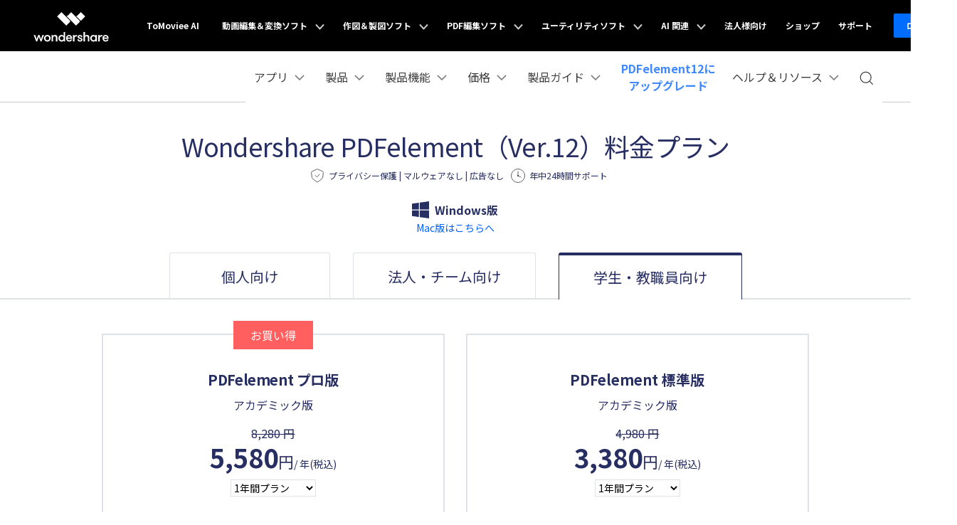

--- FILE ---
content_type: text/html
request_url: https://pdf.wondershare.jp/store/buy-pdfelement-7-edu.html
body_size: 48860
content:
<!DOCTYPE html>
<html lang="ja">
<head>
<!-- Start VWO Async SmartCode -->
<link rel="preconnect" href="https://dev.visualwebsiteoptimizer.com" />
<script type='text/javascript' id='vwoCode'>
window._vwo_code || (function() {
var account_id=774529,
version=2.1,
settings_tolerance=2000,
hide_element='body',
hide_element_style = 'opacity:0 !important;filter:alpha(opacity=0) !important;background:none !important',
/* DO NOT EDIT BELOW THIS LINE */
f=false,w=window,d=document,v=d.querySelector('#vwoCode'),cK='_vwo_'+account_id+'_settings',cc={};try{var c=JSON.parse(localStorage.getItem('_vwo_'+account_id+'_config'));cc=c&&typeof c==='object'?c:{}}catch(e){}var stT=cc.stT==='session'?w.sessionStorage:w.localStorage;code={use_existing_jquery:function(){return typeof use_existing_jquery!=='undefined'?use_existing_jquery:undefined},library_tolerance:function(){return typeof library_tolerance!=='undefined'?library_tolerance:undefined},settings_tolerance:function(){return cc.sT||settings_tolerance},hide_element_style:function(){return'{'+(cc.hES||hide_element_style)+'}'},hide_element:function(){if(performance.getEntriesByName('first-contentful-paint')[0]){return''}return typeof cc.hE==='string'?cc.hE:hide_element},getVersion:function(){return version},finish:function(e){if(!f){f=true;var t=d.getElementById('_vis_opt_path_hides');if(t)t.parentNode.removeChild(t);if(e)(new Image).src='https://dev.visualwebsiteoptimizer.com/ee.gif?a='+account_id+e}},finished:function(){return f},addScript:function(e){var t=d.createElement('script');t.type='text/javascript';if(e.src){t.src=e.src}else{t.text=e.text}d.getElementsByTagName('head')[0].appendChild(t)},load:function(e,t){var i=this.getSettings(),n=d.createElement('script'),r=this;t=t||{};if(i){n.textContent=i;d.getElementsByTagName('head')[0].appendChild(n);if(!w.VWO||VWO.caE){stT.removeItem(cK);r.load(e)}}else{var o=new XMLHttpRequest;o.open('GET',e,true);o.withCredentials=!t.dSC;o.responseType=t.responseType||'text';o.onload=function(){if(t.onloadCb){return t.onloadCb(o,e)}if(o.status===200){_vwo_code.addScript({text:o.responseText})}else{_vwo_code.finish('&e=loading_failure:'+e)}};o.onerror=function(){if(t.onerrorCb){return t.onerrorCb(e)}_vwo_code.finish('&e=loading_failure:'+e)};o.send()}},getSettings:function(){try{var e=stT.getItem(cK);if(!e){return}e=JSON.parse(e);if(Date.now()>e.e){stT.removeItem(cK);return}return e.s}catch(e){return}},init:function(){if(d.URL.indexOf('__vwo_disable__')>-1)return;var e=this.settings_tolerance();w._vwo_settings_timer=setTimeout(function(){_vwo_code.finish();stT.removeItem(cK)},e);var t;if(this.hide_element()!=='body'){t=d.createElement('style');var i=this.hide_element(),n=i?i+this.hide_element_style():'',r=d.getElementsByTagName('head')[0];t.setAttribute('id','_vis_opt_path_hides');v&&t.setAttribute('nonce',v.nonce);t.setAttribute('type','text/css');if(t.styleSheet)t.styleSheet.cssText=n;else t.appendChild(d.createTextNode(n));r.appendChild(t)}else{t=d.getElementsByTagName('head')[0];var n=d.createElement('div');n.style.cssText='z-index: 2147483647 !important;position: fixed !important;left: 0 !important;top: 0 !important;width: 100% !important;height: 100% !important;background: white !important;';n.setAttribute('id','_vis_opt_path_hides');n.classList.add('_vis_hide_layer');t.parentNode.insertBefore(n,t.nextSibling)}var o='https://dev.visualwebsiteoptimizer.com/j.php?a='+account_id+'&u='+encodeURIComponent(d.URL)+'&vn='+version;if(w.location.search.indexOf('_vwo_xhr')!==-1){this.addScript({src:o})}else{this.load(o+'&x=true')}}};w._vwo_code=code;code.init();})();
</script>
<!-- End VWO Async SmartCode -->


	<!-- Google Tag Manager -->

<script>(function(w,d,s,l,i){w[l]=w[l]||[];w[l].push({'gtm.start':
new Date().getTime(),event:'gtm.js'});var f=d.getElementsByTagName(s)[0],
j=d.createElement(s),dl=l!='dataLayer'?'&l='+l:'';j.async=true;j.src=
'https://www.googletagmanager.com/gtm.js?id='+i+dl;f.parentNode.insertBefore(j,f);
})(window,document,'script','dataLayer','GTM-57FR6ZG');</script>
<!-- End Google Tag Manager -->        <meta name="robots" content="noindex,nofollow" />
	<meta itemprop="name" content="【学生・教職員向け】PDFelement（Windows版）購入ページ｜Wondershare" />
	<meta itemprop="description" content="PDF編集に役立つPDFelement（PDFエレメント） の【学生・教職員】向けご購入ページです。こちらのページではアカデミック版「PDFelement プロ版」「PDFelement 標準版」の「年間プラン・ライフタイムプラン」をご購入頂けます。" />
	<title>【公式】PDFelement の購入ページ| 【学生・教職員向け】PDFelement（Windows版）購入ページ｜Wondershare</title>
	<meta name="description" content="PDF編集に役立つPDFelement（PDFエレメント） の【学生・教職員】向けご購入ページです。こちらのページではアカデミック版「PDFelement プロ版」「PDFelement 標準版」の「年間プラン・ライフタイムプラン」をご購入頂けます。" />

<!--[if lte IE 9]>
<script src="https://neveragain.allstatics.com/2019/assets/legacy/wsc-legacy.js"></script>
<![endif]-->
<meta http-equiv="Content-Type" content="text/html; charset=utf-8" />
<meta name="viewport" content="width=device-width,user-scalable=0,initial-scale=1,maximum-scale=1, minimum-scale=1" />
<meta http-equiv="X-UA-Compatible" content="IE=edge">
<meta http-equiv="cache-control" content="no-cache" />
<link rel="shortcut icon" href="/favicon.ico" />
<link rel="stylesheet" href="https://neveragain.allstatics.com/2019/assets/style/bootstrap-pdfelement.min.css" />
<link href="https://pdf.wondershare.jp/assets/css/app.css?v=190612" rel="stylesheet">
<link href="https://images.wondershare.com/assets/css/app.css" rel="stylesheet">


<style>
#wsc-plugin-seasonal {display:none;}
  /*隐藏底部引导*/
  .b-downloadbox{
    display: none !important;
  }
body, h1, h2, h3, h4, h5, h6, .h1, .h2, .h3, .h4, .h5, .h6, .tooltip, .popover {font-family:"Noto Sans JP", -apple-system, blinkmacsystemfont, "Segoe UI", roboto, "Helvetica Neue", arial, "Noto Sans", sans-serif, "Apple Color Emoji", "Segoe UI Emoji", "Segoe UI Symbol", "Noto Color Emoji" !important;}
</style>

<style>
div[data-target="#ask-1"] {
    display: none !important;
}
div[data-target="#ask-2"] {
    display: none !important;
}
.col h4 {
  line-height: 1.5;
}
</style>

<style>
  .ws-ad-new-container {display: none !important;}
</style>
<style>.wsc-ad-plugin-container {display:none;}</style>
<script type="text/javascript">
            var CHANNEL_ID = "117";
            var SITE_ID = "44";
            var CMS_LANGUAGE = "ja";
            var TEMPLATE_ID = "10002531";
            var PAGE_ID = "46393";
            var TEMPLATE_MODULE = "store";
            var TEMPLATE_TYPE = "buy";
</script></head>
<body data-pro="pdfelement" data-cat="template" data-nav="basic" data-sys="auto" data-dev="auto" data-lan="en">
<!-- 头部公共样式块，跟英语一样 -->
<link rel="stylesheet" href="https://neveragain.allstatics.com/2019/assets/style/wsc-header-footer-2020.min.css" />
<link rel="stylesheet" href="https://www.wondershare.com/assets/header-footer-2021.css">
<style>
@media ((min-width: 1280px)){ 
    .wsc-header2020-navbar-nav-toggle.creativity.creativity-en {min-width: 640px;}
	.wsc-header2020-navbar-nav-toggle.diagram-grahics, .wsc-header2020-navbar-nav-toggle.diagram-graphics,.wsc-header2020-navbar-nav-toggle.utility {min-width: 400px;width:auto;}
      .wsc-header2020-navbar-nav-toggle.explore-ai {min-width: 445px;}
}
</style>
<style>
  .wsc-header2020 .wsc-header2020-navbar-linkBtn,
  .wsc-header2020 .wsc-header2020-navbar-linkBtn-outline { font-weight: 700; border-radius: 8px; }
  .wsc-header2020 .wsc-header2020-dropdownMenuBody-list li a:hover { color: #0061FF; font-weight: 700; }
  .wsc-header2020 .wsc-header2020-dropdownMenuBody-list li a svg { margin-right: 8px; vertical-align: bottom; }
  .wsc-header2020 .wsc-header2020-dropdownMenuBody-subtitle { font-weight: 700; }
  .wsc-header2020 .wsc-header2020-navbarDropdown-toggle svg { transition: all .2s; }
  .wsc-header2020 .wsc-header2020-dropdownMenuBody-title[aria-expanded="true"] ~ div .wsc-header2020-dropdownMenuBody-list { display: block; }
  .wsc-header2020 .wsc-header2020-navbar-pdfelement .wsc-header2020-navbar-linkBtn { background-color: #0061FF; border: 2px solid #0061FF; }
  .wsc-header2020 .wsc-header2020-navbar-pdfelement .wsc-header2020-navbar-linkBtn-outline { color: #0061FF; border: 2px solid #0061FF; }
  .wsc-header2020 .wsc-header2020-navbar-pdfelement .wsc-header2020-navbarDropdown-toggle[aria-expanded="true"],
  .wsc-header2020 .wsc-header2020-navbar-pdfelement .wsc-header2020-navbarDropdown-toggle:hover { color: #0061FF; }
  .wsc-header2020 .wsc-header2020-navbar-pdfelement .wsc-header2020-navbarDropdown-menu-resource .wsc-header2020-dropdownMenuBody-box .wsc-header2020-dropdownMenuBody-box { height: 100%; border-right: 1px solid #CCCCCC; }
  .wsc-header2020 .wsc-header2020-navbar-pdfelement .wsc-header2020-navbar-link, .wsc-header2020 .wsc-header2020-navbar-pdfelement .wsc-header2020-navbarDropdown-toggle { padding: 12px 16px; }
  .wsc-header2020-navbar-main .wsc-header2020-navbar-nav .navbar-app{display:none;}
  @media (min-width: 1280px) {
    .wsc-header2020 .wsc-header2020-navbarDropdown-toggle[aria-expanded="true"] svg { transform: rotate(180deg) !important; }
    .wsc-header2020 .wsc-header2020-dropdownMenuBody-subtitle { margin-bottom: 16px; }
    .wsc-header2020 .wsc-header2020-dropdownMenuBody-item-professional { max-width: 40%; }
    .wsc-header2020 .wsc-header2020-dropdownMenuBody-item-professional .wsc-header2020-dropdownMenuBody-list, .wsc-header2020 .wsc-header2020-dropdownMenuBody-item-industries .wsc-header2020-dropdownMenuBody-list { flex: 1; }
    .wsc-header2020 .wsc-header2020-navbar-pdfelement .wsc-header2020-navbarDropdown-menu-resource { background: linear-gradient(90deg, #FFF 50%, #EDEDED 50%); }
    .wsc-header2020 .wsc-header2020-navbar-pdfelement .wsc-header2020-navbarDropdown-menu-resource .wsc-header2020-dropdownMenu-body { padding: 0; }
    .wsc-header2020 .wsc-header2020-navbar-pdfelement .wsc-header2020-navbarDropdown-menu-resource .wsc-header2020-dropdownMenuBody-item { flex: 0 0 28%; max-width: 28%; background-color: #FFF; padding: 24px 0; }
    .wsc-header2020 .wsc-header2020-navbar-pdfelement .wsc-header2020-navbarDropdown-menu-resource .wsc-header2020-dropdownMenuBody-item:nth-child(3) { flex: 0 0 44%; max-width: 44%; }
    .wsc-header2020 .wsc-header2020-navbar-pdfelement .wsc-header2020-navbarDropdown-menu-resource .wsc-header2020-dropdownMenuBody-item:last-child { background-color: transparent; }
    .wsc-header2020 .wsc-header2020-navbar-pdfelement .wsc-header2020-navbarDropdown-menu-resource .wsc-header2020-dropdownMenuBody-items,
    .wsc-header2020 .wsc-header2020-navbar-pdfelement .wsc-header2020-navbarDropdown-menu-resource .wsc-header2020-dropdownMenuBody-list { display: flex; flex-wrap: wrap; }
    .wsc-header2020 .wsc-header2020-navbar-pdfelement .wsc-header2020-navbarDropdown-menu-resource .wsc-header2020-dropdownMenuBody-items .wsc-header2020-dropdownMenuBody-list { display: block; }
    .wsc-header2020 .wsc-header2020-navbar-pdfelement .wsc-header2020-navbarDropdown-menu-resource .wsc-header2020-dropdownMenuBody-items .wsc-header2020-dropdownMenuBody-item,
    .wsc-header2020 .wsc-header2020-navbar-pdfelement .wsc-header2020-navbarDropdown-menu-resource .wsc-header2020-dropdownMenuBody-list li { flex: 0 0 50%; max-width: 50%; background-color: transparent; }
    .wsc-header2020 .wsc-header2020-navbar-pdfelement .wsc-header2020-navbarDropdown-menu-resource .wsc-header2020-dropdownMenuBody-items li { flex: 1; max-width: initial; }
    .wsc-header2020 .wsc-header2020-dropdownMenuBody-item-use { max-width: 30%; }
    .wsc-header2020 .wsc-header2020-dropdownMenuBody-item-guide { max-width: 40%; }
    .wsc-header2020 .wsc-header2020-dropdownMenuBody-item-use .wsc-header2020-dropdownMenuBody-list,
    .wsc-header2020 .wsc-header2020-dropdownMenuBody-item-guide .wsc-header2020-dropdownMenuBody-list { flex: 1; }
    .wsc-header2020 .wsc-header202004-navbar-wondershare .wsc-header2020-navbar-link svg { height: 72px; line-height: 72px; }
    .wsc-header2020 .wsc-header202004-navbar-wondershare .wsc-header2020-navbar-item { padding: 0 3px; }
    .wsc-header2020 .wsc-header2020-navbar-pdfelement .wsc-header2020-navbar-link, .wsc-header2020 .wsc-header2020-navbar-pdfelement .wsc-header2020-navbarDropdown-toggle { padding: 12px; }
    .wsc-header2020 .wsc-header2020-navbar-linkBtn { margin: 0 0 0 12px; }
    .wsc-header2020 .wsc-header2020-navbar-linkBtn-outline { margin: 0 12px; }
    .wsc-header2020 .wsc-header2020-navbar-main .wsc-header2020-navbar-item:last-child { flex-shrink: 0; }
    .wsc-header2020 .wsc-header2020-navbar-pdfelement .wsc-header2020-navbarDropdown-menu-solution .wsc-header2020-dropdownMenuBody-item { max-width: 16.6667%; }
    .wsc-header2020 .wsc-header2020-navbar-pdfelement .wsc-header2020-navbarDropdown-menu-solution .wsc-header2020-dropdownMenuBody-item-professional, .wsc-header2020 .wsc-header2020-navbar-pdfelement .wsc-header2020-navbarDropdown-menu-solution .wsc-header2020-dropdownMenuBody-item-industries { max-width: 33.3333%; }
    .wsc-header2020 .wsc-header2020-navbar-pdfelement .wsc-header2020-navbarDropdown-menu-solution .wsc-header2020-dropdownMenuBody-item-industries { position: relative; }
    .wsc-header2020 .wsc-header2020-navbar-pdfelement .wsc-header2020-navbarDropdown-menu-solution .wsc-header2020-dropdownMenuBody-item-industries::after { content: ''; position: absolute; top: 50%; left: 0; transform: translateY(-50%); width: 100vw; height: 100vh; background: #F8F8F8; z-index: -1; pointer-events: none; }
    .wsc-header2020 .wsc-header2020-navbar-pdfelement .wsc-header2020-navbarDropdown-menu-solution .wsc-header2020-dropdownMenuBody-item-industries a { line-height: 24px; }
    .wsc-header2020 .wsc-header2020-navbar-pdfelement .wsc-header2020-navbarDropdown-menu-solution .wsc-header2020-dropdownMenuBody-content { justify-content: start; }
    .wsc-header2020 .wsc-header2020-navbar-pdfelement .wsc-header2020-navbarDropdown-menu-solution .wsc-header2020-dropdownMenuBody-content .wsc-header2020-navbar-linkBtn-outline { margin-left: 36px; }

    /*二维码下载*/
  	.wsc-header2020-navbar-main .wsc-header2020-navbar-nav .navbar-app {position: relative;display: block;}
  	.wsc-header2020-navbar-main .wsc-header2020-navbar-nav .navbar-app .wsc-header2020-navbarDropdown-toggle::before {display: none;}
  	.wsc-header2020-navbar-main .wsc-header2020-navbar-nav .navbar-app .wsc-header2020-navbarDropdown-toggle:hover~.nav-app-wrapper {opacity: 1;}
  	.wsc-header2020-navbar-main .wsc-header2020-navbar-nav .navbar-app .nav-app-wrapper {position: absolute;left: 50%;bottom: -12px;transform: translate(-50%,100%);background-color: #fff;padding: 10px 10px 16px 10px;width: 220px;border-radius: 0 0 10px 10px;pointer-events: initial;text-align: center;opacity: 0;box-shadow: 4px 10px 16px 0px #0000000D;pointer-events:none;}
  	.wsc-header2020-navbar-main .wsc-header2020-navbar-nav .navbar-app .nav-app-wrapper .app-qrcode img {max-width: 100%;height: auto;}
  	.wsc-header2020-navbar-main .wsc-header2020-navbar-nav .navbar-app .nav-app-wrapper .app-desc {padding-left:8px;font-size: 16px;font-weight: 700;line-height: 1.5;color: #000;white-space:wrap;text-align:center;}
    .wsc-header2020 .navbar-app .wsc-header2020-navbarDropdown-toggle[aria-expanded="true"] svg{transform: rotate(0) !important}

  }
  @media (min-width: 1600px) {
    .wsc-header2020 .wsc-header2020-navbar-pdfelement .wsc-header2020-navbarDropdown-menu-resource .wsc-header2020-dropdownMenu-body { padding: 0; }
    .wsc-header2020 .wsc-header2020-navbar-pdfelement .wsc-header2020-navbarDropdown-menu-resource .wsc-header2020-dropdownMenuBody-item { padding: 40px 0; }
    .wsc-header2020 .wsc-header2020-navbar-pdfelement .wsc-header2020-navbar-link, .wsc-header2020 .wsc-header2020-navbar-pdfelement .wsc-header2020-navbarDropdown-toggle { padding: 12px 16px; }
    .wsc-header2020 .wsc-header2020-navbar-linkBtn { margin: 0 0 0 18px; }
    .wsc-header2020 .wsc-header2020-navbar-linkBtn-outline { margin: 0 18px; }
  }
  @media(max-width:768px) {
    .wsc-header2020 .wsc-header2020-dropdownMenuBody-title { margin: 0; }
    .wsc-header2020 .wsc-header202004-navbar-wondershare .wsc-header2020-dropdownMenuBody-box { padding-top: 0; padding-bottom: 0; }
  }
  .wf-inactive body, .wf-loading body, h1, h2, h3, h4, h5, h6, .h1, .h2, .h3, .h4, .h5, .h6 {
    font-family: 'DM Sans', -apple-system, blinkmacsystemfont, 'Segoe UI', roboto, 'Helvetica Neue', arial, 'Noto Sans', sans-serif, 'Apple Color Emoji', 'Segoe UI Emoji', 'Segoe UI Symbol', 'Noto Color Emoji';
  }
  main h1, main h2, main h3, main h4, main h5, main h6, main .h1, main .h2, main .h3, main .h4, main .h5, main .h6 { letter-spacing: -0.02em; }
  *[data-dev="auto"] .dev-mobile,*[data-dev="desktop"] .dev-mobile,*[data-dev="mobile"] .dev-desktop,*[data-sys="auto"] .sys-mac,*[data-sys="auto"] .sys-linux,*[data-sys="auto"] .sys-ios,*[data-sys="auto"] .sys-android,*[data-sys="auto"] .sys-other,*[data-sys="win"] .sys-mac,*[data-sys="win"] .sys-linux,*[data-sys="win"] .sys-ios,*[data-sys="win"] .sys-android,*[data-sys="win"] .sys-other,*[data-sys="mac"] .sys-win,*[data-sys="mac"] .sys-linux,*[data-sys="mac"] .sys-ios,*[data-sys="mac"] .sys-android,*[data-sys="mac"] .sys-other,*[data-sys="linux"] .sys-win,*[data-sys="linux"] .sys-mac,*[data-sys="linux"] .sys-ios,*[data-sys="linux"] .sys-android,*[data-sys="linux"] .sys-other,*[data-sys="android"] .sys-ios,*[data-sys="android"] .sys-win,*[data-sys="android"] .sys-mac,*[data-sys="android"] .sys-linux,*[data-sys="android"] .sys-other,*[data-sys="ios"] .sys-android,*[data-sys="ios"] .sys-win,*[data-sys="ios"] .sys-mac,*[data-sys="ios"] .sys-linux,*[data-sys="ios"] .sys-other,*[data-sys="other"] .sys-win,*[data-sys="other"] .sys-mac,*[data-sys="other"] .sys-linux,*[data-sys="other"] .sys-ios,*[data-sys="other"] .sys-android,*[data-tar="auto"] .tar-alt,*[data-tar="nor"] .tar-alt,*[data-tar="alt"] .tar-nor,.parameter{display:none!important;margin:0!important}
  /* 新vis */
  .btn { border-radius: 1.5rem; }
  .btn-lg { border-radius: 2rem; }
  .text-action { color: #0061FF !important; }
  .btn-action { border-color: #0061FF; background-color: #0061FF; }
  .btn-outline-action { border-color: #0061FF; color: #0061FF; }
  .text-black-1 { color: #2C2C2C; }
  #wsc-plugin-gotop .wsc-gotop { background: #0061FF !important; }
  .wsc-main { padding-left: 12px; padding-right: 12px; }
  @media (min-width: 768px) {
    .wsc-main { padding-left: 16px; padding-right: 16px; }
  }
  @media (min-width: 1280px) {
    .wsc-main { padding-left: 24px; padding-right: 24px; }
  }
  @media (min-width: 1600px) {
    .wsc-main { padding-left: 64px; padding-right: 64px; }
  }
  @media (max-width: 767px) {
    .appbox { position: fixed; background: #FFFFFF; bottom: 0; left: 0; width: 100%; z-index: 9; }
    .wsc-gotop { bottom: 5.55rem !important; }
  }
</style>

<div id="toTop"></div>
<div class="d-md-none b-downloadbox" style="position: fixed;background: #fff;bottom: 0;left: 0;width: 100%;z-index: 9;">
  <div class="container py-3 pr-3 pl-0" style="background:linear-gradient(267.22deg, #F588FF -5.63%, rgba(56, 133, 255, 0) 45.08%),linear-gradient(204.73deg, #0061FF -0.22%, #0061FF 93.96%);">
    <div class="d-flex align-items-center">
      <div style="width: 38px;line-height: 40px;text-align: center;" onclick="$('.b-downloadbox').hide()">
       <svg width="10" height="10" viewBox="0 0 10 10" fill="none" xmlns="http://www.w3.org/2000/svg">
        <g opacity="0.2">
        <path d="M1 1L9 9" stroke="white" stroke-width="0.8"/>
        <path d="M9 1L1 9" stroke="white" stroke-width="0.8"/>
        </g>
      </svg>
      </div>
      <a class="d-block sys-ios ml-2"
        href="https://app.adjust.com/1y196lo" rel="nofollow"
        target="_blank" style="text-decoration: none;color: #000000;width: calc(100% - 100px);">
        <div class="d-flex align-items-center text-left">
          <div class="ml-2">
            <h6 class="mb-0 mt-1 font-size-small font-weight-bold text-white">PDFelement-PDF編集、スキャン</h6>
            <p class="mb-0 font-size-small mt-2 text-white">App storeからダウンロード(無料)</p>
          </div>
        </div>
      </a>
      <a href="https://app.adjust.com/1y196lo" rel="nofollow"
        target="_blank" class="sys-ios"
        style="text-decoration: none; padding: 9px 32px; background: #FFFFFF; color: #0061FF; font-size: 14px; font-weight: bold; line-height: 1; border-radius: 6px;flex-shrink:0;">入手</a>
      <a class="d-block sys-android ml-2"
        href="https://app.adjust.com/158shf2"
        rel="nofollow" target="_blank" style="text-decoration: none;color: #000000;width: calc(100% - 100px);">
        <div class="d-flex align-items-center text-left">
          <div class="ml-2">
            <h6 class="mb-0 mt-1 font-size-small font-weight-bold text-white">PDFelement-PDF編集、スキャン</h6>
            <p class="mb-0 font-size-small mt-2 text-white">Google Playからダウンロード(無料)</p>
          </div>
        </div>
      </a>
      <a href="https://app.adjust.com/158shf2"
        class="sys-android" rel="nofollow" target="_blank"
        style="text-decoration: none; padding: 9px 32px; background: #FFFFFF; color: #0061FF; font-size: 14px; font-weight: bold; line-height: 1; border-radius: 6px;flex-shrink:0;">入手</a>
    </div>
  </div>
</div>
<script>
  let u = navigator.userAgent;
  let isIOS = !!u.match(/\(i[^;]+;( U;)? CPU.+Mac OS X/); //判断是否是 iOS终端
  let iosList = document.querySelectorAll('.sys-ios')
  let androidList = document.querySelectorAll('.sys-android')
  if(isIOS){
    iosList.forEach((item) => {
      item.style.display = 'block'
    })
    androidList.forEach((item) => {
      item.style.display = 'none'
    })
  }else{
    iosList.forEach((item) => {
      item.style.display = 'none'
    })
    androidList.forEach((item) => {
      item.style.display = 'block'
    })
  }
</script>
<style>
  .wsc-header2020 .wsc-header2020-dropdownMenuBody-subtitle { font-weight: 700; }
  .wsc-header2020 .wsc-header2020-dropdownMenuBody-list li a:hover { color:#435bfd; }
  .wsc-header2020 .wsc-header2020-dropdownMenuBody-desc { white-space: break-spaces; }
  .wsc-seasonal-container.active{ background-size: 100%; background-color: #292f5f; background-repeat: no-repeat; background-position: center; }
  @media (min-width: 1280px) {
    .wsc-header2020 .wsc-header202004-navbar-wondershare .wsc-header2020-navbar-link svg { height: 72px; line-height: 72px; }
  }
  @media (max-width: 768px){
    .wsc-header2020 .wsc-header2020-navbar-main .wsc-header2020-dropdownMenuBody-box { padding-top: 0; padding-bottom: 0; }
    .wsc-header2020 .wsc-header2020-dropdownMenuBody-title { margin: 0; }
    .wsc-seasonal-container { height: 20px!important; }
  }
</style>
<style>
  .nav-hover { display: inline-block; white-space: normal; }
  .btn-nav-hover { display: none; padding: .25rem .5rem; border: 1px solid #006dff; color: #006dff; text-decoration: none; transition: all .3s; position: absolute; line-height: 1; }
  .btn-nav-hover:hover { color: #FFF; background-color: #006dff; text-decoration: none; }
  .nav-hover:hover .btn-nav-hover { display: inline; }
</style>

<style>
    .animated-text {
      font-weight: 800;
      animation: colorChange 2s infinite;
    }

    @keyframes colorChange {
      0%, 25% {
        background: linear-gradient(279.13deg, #FFEAB1 -12.21%, #FFBF51 103.14%);-webkit-background-clip: text; color: transparent; opacity: 1;

      }
      50% {
        background: linear-gradient(279.13deg, #F5DFA4 -12.21%, #CDA052 103.14%);
        -webkit-background-clip: text;color: transparent; opacity: 1;
      }
      75% {
        color: #FF5459
      }
      100% {
        background: linear-gradient(229.4deg, #FF792E -1.84%, #FC02B6 87.33%), #FF5157;-webkit-background-clip: text; color: transparent; opacity: 1;
      }
    }
  </style>

<header class="wsc-header2020 wsc-header-jp wsc-header-pdfelement">
  <nav class="wsc-header2020-navbar-master wsc-header202004-navbar-wondershare">
    <div class="wsc-header2020-container">
      <div class="wsc-header2020-navbar-content">
        <div class="wsc-header2020-navbar-brand">
          <a href="https://www.wondershare.jp/"></a>
        </div>
        <button class="wsc-header2020-navbar-collapse-toggle" type="button" aria-expanded="false">
          <svg class="wsc-header2020-navbar-collapse-toggle-icon" width="24" height="24" viewBox="0 0 24 24"
            fill="none" xmlns="http://www.w3.org/2000/svg">
            <path d="M4 6H20M20 12L4 12M20 18H4" stroke="white" stroke-width="1.5"></path>
          </svg>
          <svg class="wsc-header2020-navbar-collapse-toggle-icon-close" width="24" height="24" viewBox="0 0 24 24"
            fill="none" xmlns="http://www.w3.org/2000/svg">
            <path d="M18 18L12 12M6 6L12 12M18 6L12 12M6 18L12 12" stroke="white" stroke-width="1.5"></path>
          </svg>
        </button>
        <div class="wsc-header2020-navbar-collapse">
          <ul class="wsc-header2020-navbar-nav active_menu">
              <!-- 一级导航头部公共块 -->
            <li class="wsc-header2020-navbar-item"><a class="wsc-header2020-navbar-link active_menu_a"
                  href="https://www.tomoviee.ai/jp/" target="_blank">ToMoviee AI</a></li>
<li class="wsc-header2020-navbar-item with-toggle"> <a class="wsc-header2020-navbar-link active_menu_a" href="javascript:">動画編集＆変換ソフト
  <svg class="ml-2" width="13" height="9" viewBox="0 0 13 9" fill="none" xmlns="https://www.w3.org/2000/svg">
    <path d="M12 1L6.5 7L1 1" stroke="currentColor" stroke-width="2"/>
  </svg>
  </a>
  <div class="wsc-header2020-navbar-nav-toggle creativity">
    <div class="row no-gutters px-4">
      <div class="left border-control">
        <div class="mb-4 font-size-small">クリエイティブを手助けするソフト</div>
        <a href="https://filmora.wondershare.jp/" target="_blank" class="d-flex align-items-center mb-4"> <img src="https://neveragain.allstatics.com/2019/assets/icon/logo/filmora-square.svg" alt="wondershare filmora logo">
        <div class="pl-2"> <strong class="text-black">Filmora</strong>
          <div class="font-size-small">動画編集ソフト</div>
        </div>
        </a> <a href="https://uniconverter.wondershare.jp/" target="_blank" class="d-flex align-items-center mb-4"> <img src="https://neveragain.allstatics.com/2019/assets/icon/logo/uniconverter-square.svg" alt="wondershare uniconverter logo">
        <div class="pl-2"> <strong class="text-black">UniConverter</strong>
          <div class="font-size-small">動画変換ソフト</div>
        </div>
        </a> <a href="https://dc.wondershare.jp/" target="_blank" class="d-flex align-items-center mb-4"> <img src="https://neveragain.allstatics.com/2019/assets/icon/logo/democreator-square.svg" alt="wondershare democreator logo">
        <div class="pl-2"> <strong class="text-black">DemoCreator</strong>
          <div class="font-size-small">画面録画専用ソフト</div>
        </div>
        </a> <a href="https://filmstock.wondershare.jp/" target="_blank" class="d-flex align-items-center mb-4"> <img src="https://neveragain.allstatics.com/2019/assets/icon/logo/filmstock-square.svg" alt="wondershare filmstock logo">
        <div class="pl-2"> <strong class="text-black">Filmstock</strong>
          <div class="font-size-small">動画編集に使える素材サイト</div>
        </div>
        </a> <a href="https://dvdcreator.wondershare.jp/" target="_blank" class="d-flex align-items-center mb-4"> <img src="https://neveragain.allstatics.com/2019/assets/icon/logo/dvdcreator-square.svg" alt="wondershare DVD Memory logo">
        <div class="pl-2"> <strong class="text-black">DVD Memory</strong>
          <div class="font-size-small">DVD作成ソフト</div>
        </div>
        </a> 
        <a href="https://selfyzai.go.link/ctzQF" target="_blank" class="d-flex align-items-center mb-4"> <img src="https://neveragain.allstatics.com/2019/assets/icon/logo/selfieu-square.svg" alt="wondershare SelfyzAI logo">
        <div class="pl-2"> <strong class="text-black">SelfyzAI</strong>
          <div class="font-size-small">AI動画・画像編集アプリ</div>
        </div>
        </a> 
        <a href="https://www.wondershare.jp/products/#creativity" target="_blank" class="vap-btn mt-2">クリエイティブ系ソフトラインナップ</a> </div>
      <div class="right">
        <div class="mt-lg-0 my-4 font-size-small">参考記事</div>
        <ul class="list-unstyled explore">
          <li> <a href="https://www.wondershare.jp/products/creative/" target="_blank" class="text-black">概要</a> </li>
          <li> <a href="https://www.wondershare.jp/products/creative/video.html" target="_blank" class="text-black">動画系記事</a> </li>
          <li> <a href="https://www.wondershare.jp/products/creative/photo.html" target="_blank" class="text-black">画像系記事</a> </li>
          <!-- <li> <a href="https://www.wondershare.com/creative-center.html" target="_blank" class="text-black">Creative Center</a> </li> -->
        </ul>
      </div>
    </div>
  </div>
</li>
<li class="wsc-header2020-navbar-item with-toggle"> <a class="wsc-header2020-navbar-link active_menu_a" href="javascript:">作図＆製図ソフト
  <svg class="ml-2" width="13" height="9" viewBox="0 0 13 9" fill="none" xmlns="https://www.w3.org/2000/svg">
    <path d="M12 1L6.5 7L1 1" stroke="currentColor" stroke-width="2"/>
  </svg>
  </a>
  <div class="wsc-header2020-navbar-nav-toggle diagram-grahics">
    <div class="row no-gutters px-4">
      <div class="left border-control">
        <div class="mb-4 font-size-small">発想を見える化するソフト</div>
        <a href="https://edraw.wondershare.jp/edraw-max/" target="_blank" class="d-flex align-items-center mb-4"> <img src="https://neveragain.allstatics.com/2019/assets/icon/logo/edraw-max-square.svg" width="40" height="40" alt="wondershare edrawmax logo">
        <div class="pl-2"> <strong class="text-black">EdrawMax</strong>
          <div class="font-size-small">ベクタードローソフト </div>
        </div>
        </a> <a href="https://edraw.wondershare.jp/edrawmind/" target="_blank" class="d-flex align-items-center mb-4"> <img src="https://neveragain.allstatics.com/2019/assets/icon/logo/edraw-mindmaster-square.svg" alt="wondershare EdrawMind logo">
        <div class="pl-2"> <strong class="text-black">EdrawMind</strong>
          <div class="font-size-small">マインドマップ専門ソフト</div>
        </div>
        </a> 
		  <!--<a href="https://mockitt.wondershare.jp/" target="_blank" class="d-flex align-items-center mb-4"> <img src="https://neveragain.allstatics.com/2019/assets/icon/logo/mockitt-square.svg" width="40" height="40" alt="wondershare mockitt logo">
        <div class="pl-2"> <strong class="text-black">Mockitt</strong>
          <div class="font-size-small">UI/UXデザインソフト </div>
        </div>
        </a> -->
		  <a href="https://www.wondershare.jp/products/#graphic" target="_blank" class="vap-btn mt-2">作図＆製図ソフトラインナップ</a> </div>
      <div class="right">
        <div class="mt-lg-0 my-4 font-size-small">参考記事</div>
        <ul class="list-unstyled explore">
          <li> <a href="https://www.wondershare.jp/products/office/graphic.html" target="_blank" class="text-black">概要</a> </li>
          <li> <a href="https://edraw.wondershare.jp/diagram-center.html" target="_blank" class="text-black">作図種類一覧</a> </li>
        </ul>
      </div>
    </div>
  </div>
</li>
<li class="wsc-header2020-navbar-item with-toggle"> <a class="wsc-header2020-navbar-link active_menu_a" href="javascript:">PDF編集ソフト
  <svg class="ml-2" width="13" height="9" viewBox="0 0 13 9" fill="none" xmlns="https://www.w3.org/2000/svg">
    <path d="M12 1L6.5 7L1 1" stroke="currentColor" stroke-width="2"/>
  </svg>
  </a>
  <div class="wsc-header2020-navbar-nav-toggle pdf">
    <div class="row no-gutters px-4">
      <div class="left border-control">
        <div class="mb-4 font-size-small">PDF編集に関するあらゆる問題を解決</div>
        <a href="https://pdf.wondershare.jp/" target="_blank" class="d-flex align-items-center mb-4"> <img src="https://neveragain.allstatics.com/2019/assets/icon/logo/pdfelement-square.svg" alt="wondershare pdfelement logo">
        <div class="pl-2"> <strong class="text-black">PDFelement</strong>
          <div class="font-size-small">PDF編集ソフト</div>
        </div>
        </a> <a href="https://pdf.wondershare.jp/document-cloud/" target="_blank" class="d-flex align-items-center mb-4"> <img src="https://neveragain.allstatics.com/2019/assets/icon/logo/document-cloud-square.svg" alt="wondershare document cloud logo">
        <div class="pl-2"> <strong class="text-black">Document Cloud</strong>
          <div class="font-size-small">電子署名とクラウドサービス </div>
        </div>
        </a> <a href="https://www.wondershare.jp/products/#document" target="_blank" class="vap-btn mt-2">PDF関連ソフトラインナップ</a> </div>
      <div class="right">
        <div class="mt-lg-0 my-4 font-size-small">参考記事</div>
        <ul class="list-unstyled explore">
          <li> <a href="https://www.wondershare.jp/products/office/document.html" target="_blank" class="text-black">概要</a> </li>
          <li> <a href="https://pdf.wondershare.jp/convert-pdf.html" target="_blank" class="text-black">PDF変換方法</a> </li>
          <li> <a href="https://pdf.wondershare.jp/templates/" target="_blank" class="text-black">PDFテンプレート</a> </li>
          <li> <a href="https://pdf.wondershare.jp/ocr-page.html" target="_blank" class="text-black">OCR 機能活用</a> </li>
        </ul>
      </div>
    </div>
  </div>
</li>
<li class="wsc-header2020-navbar-item with-toggle"> <a class="wsc-header2020-navbar-link active_menu_a" href="javascript:">ユーティリティソフト
  <svg class="ml-2" width="13" height="9" viewBox="0 0 13 9" fill="none" xmlns="https://www.w3.org/2000/svg">
    <path d="M12 1L6.5 7L1 1" stroke="currentColor" stroke-width="2"/>
  </svg>
  </a>
  <div class="wsc-header2020-navbar-nav-toggle utility">
    <div class="row no-gutters px-4">
      <div class="left border-control">
        <div class="mb-4 font-size-small">データ復元・バックアップ・見守りアプリ</div>
        <a href="https://recoverit.wondershare.jp/" target="_blank" class="d-flex align-items-center mb-4"> <img src="https://neveragain.allstatics.com/2019/assets/icon/logo/recoverit-square.svg" alt="wondershare recoverit logo">
        <div class="pl-2"> <strong class="text-black">Recoverit</strong>
          <div class="font-size-small">データ復元ソフト</div>
        </div>
        </a> <a href="https://drfone.wondershare.jp/" target="_blank" class="d-flex align-items-center mb-4"> <img src="https://neveragain.allstatics.com/2019/assets/icon/logo/drfone-square.svg" alt="wondershare drfone logo">
        <div class="pl-2"> <strong class="text-black">Dr.Fone</strong>
          <div class="font-size-small">スマートフォン管理ソフト </div>
        </div>
        </a> <a href="https://famisafe.wondershare.jp/" target="_blank" class="d-flex align-items-center mb-4"> <img src="https://neveragain.allstatics.com/2019/assets/icon/logo/famisafe-square.svg" alt="wondershare famisafe logo">
        <div class="pl-2"> <strong class="text-black">FamiSafe</strong>
          <div class="font-size-small">子供の安全を守るアプリ</div>
        </div>
        </a> <a href="https://drfone.wondershare.jp/mobiletrans/" target="_blank" class="d-flex align-items-center mb-4"> <img src="https://neveragain.allstatics.com/2019/assets/icon/logo/mobiletrans-square.svg" alt="wondershare mobiletrans logo">
        <div class="pl-2"> <strong class="text-black">MobileTrans</strong>
          <div class="font-size-small">スマホ間のデータ転送ソフト</div>
        </div>
        </a> <a href="https://recoverit.wondershare.jp/video-repair-tool.html" target="_blank" class="d-flex align-items-center mb-4"> <img src="https://neveragain.allstatics.com/2019/assets/icon/logo/repairit-square.svg" alt="wondershare repairit logo">
        <div class="pl-2"> <strong class="text-black">Repairit</strong>
          <div class="font-size-small">動画・写真・ファイル修復ソフト</div>
        </div>
        </a> <a href="https://www.wondershare.jp/products/#utility" target="_blank" class="vap-btn mt-2">ユーティリティソフトラインナップ</a> </div>
      <div class="right">
        <div class="mt-lg-0 my-4 font-size-small">参考記事</div>
        <ul class="list-unstyled explore">
          <li> <a href="https://www.wondershare.jp/products/data-management/" target="_blank" class="text-black">概要</a> </li>
          <li> <a href="https://recoverit.wondershare.jp/data-recovery.html" target="_blank" class="text-black">写真の復元方法</a> </li>
          <li> <a href="https://recoverit.wondershare.jp/video-repair-tool.html" target="_blank" class="text-black">動画の修復方法</a> </li>
          <li> <a href="https://drfone.wondershare.jp/phone-switch.html" target="_blank" class="text-black">スマホ機種変更</a> </li>
          <li> <a href="https://drfone.wondershare.jp/ios-update-problems.html" target="_blank" class="text-black">iOSアプデ対策</a> </li>
          <li> <a href="https://famisafe.wondershare.jp/features/live-location-tracking.html" target="_blank" class="text-black">位置追跡</a> </li>
        </ul>
      </div>
    </div>
  </div>
</li>
<li class="wsc-header2020-navbar-item with-toggle">
              <a class="wsc-header2020-navbar-link active_menu_a" href="javascript:">
                AI 関連
                <svg class="ml-2" width="13" height="9" viewBox="0 0 13 9" fill="none" xmlns="https://www.w3.org/2000/svg">
                  <path d="M12 1L6.5 7L1 1" stroke="currentColor" stroke-width="2" />
                </svg>
              </a>
              <div class="wsc-header2020-navbar-nav-toggle explore-ai">
                <div class="row no-gutters px-4">
                  <div class="left border-control">
                    <div class="mb-4 font-size-small">AI ソリューション</div>
                    <a href="https://www.wondershare.jp/ai-solutions/social-media.html" target="_blank" class="d-flex align-items-center mb-4">
                      <strong class="text-black font-size-small">ソーシャルメディア</strong>
                    </a>
                    <a href="https://www.wondershare.jp/ai-solutions/education.html" target="_blank" class="d-flex align-items-center mb-4">
                      <strong class="text-black font-size-small">教育</strong>
                    </a>
                    <a href="https://www.wondershare.jp/ai-solutions/business.html" target="_blank" class="d-flex align-items-center">
                      <strong class="text-black font-size-small">ビジネス</strong>
                    </a>
                  </div>
                  <div class="right">
                    <div class="mt-lg-0 my-4 font-size-small">リソース</div>
                    <a href="https://www.wondershare.jp/ai.html" target="_blank" class="d-flex align-items-center mb-4">
                      <strong class="text-black font-size-small">AI ツール</strong>
                    </a>
                    <a href="https://www.wondershare.jp/ai-newsroom.html" target="_blank" class="d-flex align-items-center mb-4">
                      <strong class="text-black font-size-small">AI ニュースルーム</strong>
                    </a>
                  </div>
                </div>
              </div>
            </li>
<li class="wsc-header2020-navbar-item"> <a class="wsc-header2020-navbar-link active_menu_a" href="https://www.wondershare.jp/business/" target="_blank">法人様向け</a> </li>
<li class="wsc-header2020-navbar-item"> <a class="wsc-header2020-navbar-link active_menu_a" href="https://www.wondershare.jp/shop/" target="_blank">ショップ</a> </li>
<li class="wsc-header2020-navbar-item"> <a class="wsc-header2020-navbar-link active_menu_a" href="https://support.wondershare.jp/" target="_blank">サポート</a> </li>
            <li class="wsc-header2020-navbar-item wondershare-user-panel log-out">
              <a data-href="https://accounts.wondershare.jp" data-source="5" class="wsc-header2020-navbar-linkBtn login-link" style="background-color: #006dff;color: #fff;font-weight: 600;border-radius: 4px;">ログイン</a>
            </li>
            <li class="wsc-header2020-navbar-item wondershare-user-panel log-in" >
              <img class="avatar" src="https://images.wondershare.jp/images2020/avatar-default.png" width="30" height="30" alt="avatar">
              <div class="ws-user-panel-dropdown" >
                <span class="ws-dropdown-item account_name" ></span>
                <a class="ws-dropdown-item account_url" >アカウント</a>
                <a class="ws-dropdown-item account_url_sign_out" >ログアウト</a>
              </div>
            </li>
          </ul>
        </div>
      </div>
    </div>
  </nav>
  <nav class="wsc-header2020-navbar-main wsc-header2020-navbar-pdfelement" style="--active-color: #435bfd">
    <div class="wsc-header2020-container">
      <div class="wsc-header2020-navbar-content d-flex justify-content-between">
        <div class="wsc-header2020-navbar-brand">
         <a href="https://pdf.wondershare.jp/" class="dev-desktop sys-win">
            <img src="https://neveragain.allstatics.com/2019/assets/icon/logo/pdfelement-square.svg" alt="pdfelement" />
            <strong style="padding-left: 6px; font-size: 16px; vertical-align: middle">PDFelement</strong>
          </a>
		  <a href="https://pdf.wondershare.jp/pdfelement-mac.html" class="dev-desktop sys-mac">
            <img src="https://neveragain.allstatics.com/2019/assets/icon/logo/pdfelement-square.svg" alt="pdfelement" />
            <strong style="padding-left: 6px; font-size: 16px; vertical-align: middle">PDFelement</strong>
          </a>
		    <a href="https://pdf.wondershare.jp/pdf-editor-app.html" class="dev-mobile sys-ios">
            <img src="https://neveragain.allstatics.com/2019/assets/icon/logo/pdfelement-square.svg" alt="pdfelement" />
            <strong style="padding-left: 6px; font-size: 16px; vertical-align: middle">PDFelement</strong>
          </a>
			  <a href="https://pdf.wondershare.jp/pdfelement-android.html" class="dev-mobile sys-android">
            <img src="https://neveragain.allstatics.com/2019/assets/icon/logo/pdfelement-square.svg" alt="pdfelement" />
            <strong style="padding-left: 6px; font-size: 16px; vertical-align: middle">PDFelement</strong>
          </a>
        </div>
        <!--移动端try now按钮-->		
        <div class="d-flex align-items-center">
          <div class="d-lg-none pr-3">
            <a class="btn btn-action btn-nav-action font-size-tiny mr-3" style="border-radius: .25rem;padding: .45rem .825rem;margin: 0;text-transform: initial;" href="https://app.adjust.com/1fxysgyn_1fuo76pu" target="_blank">
              アプリ版を入手
            </a>
          </div>
        </div>
        <!--移动端try now按钮 end-->	
        <button class="wsc-header2020-navbar-collapse-toggle" type="button" aria-expanded="false">
          <svg class="wsc-header2020-navbar-collapse-toggle-icon" width="24" height="24" viewBox="0 0 24 24" fill="none" xmlns="https://www.w3.org/2000/svg">
            <path d="M6 9L12 15L18 9" stroke="black" stroke-width="1.5"></path>
          </svg>
          <svg class="wsc-header2020-navbar-collapse-toggle-icon-close" width="24" height="24" viewBox="0 0 24 24" fill="none" xmlns="https://www.w3.org/2000/svg">
            <path d="M6 15L12 9L18 15" stroke="black" stroke-width="1.5" />
          </svg>
        </button>
        <div class="wsc-header2020-navbar-collapse">
          <ul class="wsc-header2020-navbar-nav">
<!--二维码下载-->
						<li class="wsc-header2020-navbar-dropdown navbar-app">
              <nav class="wsc-header2020-navbarDropdown-toggle" aria-expanded="false">
								<span>アプリ</span>
								<div class="wsc-header2020-dropdown-icon">
									<svg width="24" height="24" viewBox="0 0 24 24" fill="none" xmlns="https://www.w3.org/2000/svg">
										<path d="M6 9L12 15L18 9" stroke="black" stroke-width="1.5" />
									</svg>
								</div>
              </nav>
							<div class="nav-app-wrapper">
								<div class="app-qrcode"><img src="https://images.wondershare.com/pdfelement/images2024/mobile-app/pdfelement-ios-android-qr-code-article-adjust.png" alt="pdfelement-banner-qrcode"></div>
								<div class="app-desc">PDF編集が手軽に！アプリ版PDFelementを入手！</div>
							</div>
            </li>
<!--二维码下载结束-->
            <li class="wsc-header2020-navbar-dropdown">
              <nav class="wsc-header2020-navbarDropdown-toggle" aria-expanded="false">
                <span>製品</span>
                <div class="wsc-header2020-dropdown-icon">
                  <svg width="24" height="24" viewBox="0 0 24 24" fill="none" xmlns="https://www.w3.org/2000/svg">
                    <path d="M6 9L12 15L18 9" stroke="black" stroke-width="1.5" />
                  </svg>
                </div>
              </nav>
              <div class="wsc-header2020-navbarDropdown-menu">
                <div class="wsc-header2020-container">
                  <div class="wsc-header2020-dropdownMenu-content">
                    <div class="wsc-header2020-dropdownMenu-body">
                      <div class="wsc-header2020-dropdownMenuBody-content">
                        <div class="wsc-header2020-dropdownMenuBody-item">
                          <div class="wsc-header2020-dropdownMenuBody-box">
                            <h6 class="wsc-header2020-dropdownMenuBody-subtitle" style="color: #272e62"><b>デスクトップ</b></h6>
                            <nav class="wsc-header2020-dropdownMenuBody-title wsc-header2020-mobile-show" aria-expanded="true"></nav>
                            <ul class="wsc-header2020-dropdownMenuBody-list">
                              <li>
                                <a href="https://pdf.wondershare.jp/">
                                  <svg class="wsc-svg-brand-windows" width="24" height="24" viewBox="0 0 24 24" fill="none" xmlns="http://www.w3.org/2000/svg">
                                    <path d="M11.1737 11.6417H21V3L11.1737 4.37264V11.6417Z" fill="currentColor"/>
                                    <path d="M10.4746 11.6419V4.47032L3 5.51549V11.6419H10.4746Z" fill="currentColor"/>
                                    <path d="M11.1737 12.3402V19.629L21 21V12.3402H11.1737Z" fill="currentColor"/>
                                    <path d="M10.4746 12.3402H3V18.4887L10.4746 19.5315V12.3402Z" fill="currentColor"/>
                                  </svg>
                                  PDFelement Windows版
                                </a>
                              </li>
                              <li>
                                <a href="https://pdf.wondershare.jp/pdfelement-mac.html">
                                  <svg class="wsc-svg-brand-macos" width="24" height="24" viewBox="0 0 24 24" fill="none" xmlns="http://www.w3.org/2000/svg">
                                    <path d="M12.9069 8.97166V8.82333L12.4459 8.85499C12.3153 8.86323 12.2173 8.89099 12.1514 8.93783C12.0854 8.98511 12.0525 9.0506 12.0525 9.13431C12.0525 9.21586 12.085 9.28092 12.1505 9.32906C12.2156 9.37764 12.3032 9.40149 12.4125 9.40149C12.4823 9.40149 12.5478 9.39065 12.6081 9.3694C12.6684 9.34814 12.7213 9.31822 12.7655 9.28005C12.8098 9.24231 12.8445 9.19721 12.8692 9.14472C12.8944 9.09224 12.9069 9.03455 12.9069 8.97166ZM12 3C6.97778 3 3 6.97778 3 12C3 17.0227 6.97778 21 12 21C17.0222 21 21 17.0227 21 12C21 6.97778 17.0227 3 12 3ZM13.7471 8.33451C13.7896 8.21523 13.8494 8.11287 13.9271 8.02786C14.0047 7.94284 14.098 7.87735 14.2073 7.83137C14.3166 7.7854 14.4385 7.76241 14.5725 7.76241C14.6935 7.76241 14.8028 7.78063 14.9 7.81663C14.9975 7.85263 15.0808 7.90121 15.1507 7.96236C15.2205 8.02352 15.276 8.09465 15.3168 8.17619C15.3575 8.25774 15.3818 8.34405 15.3901 8.4347H15.0288C15.0197 8.38482 15.0032 8.33798 14.9798 8.29504C14.9563 8.2521 14.9255 8.2148 14.8874 8.18313C14.8488 8.15147 14.8037 8.12675 14.752 8.10896C14.7 8.09075 14.6419 8.08207 14.5764 8.08207C14.4996 8.08207 14.4298 8.09769 14.3678 8.12848C14.3053 8.15928 14.252 8.20308 14.2077 8.25947C14.1635 8.31586 14.1292 8.38482 14.1049 8.46549C14.0802 8.5466 14.068 8.63639 14.068 8.73528C14.068 8.83764 14.0802 8.92959 14.1049 9.01027C14.1292 9.09137 14.1639 9.15947 14.209 9.21542C14.2537 9.27137 14.3079 9.31431 14.3708 9.34381C14.4337 9.3733 14.5031 9.38848 14.5786 9.38848C14.7022 9.38848 14.8028 9.35942 14.8809 9.3013C14.9589 9.24318 15.0093 9.15817 15.0327 9.04627H15.3944C15.384 9.14516 15.3567 9.23537 15.3124 9.31692C15.2682 9.39846 15.2109 9.46786 15.1407 9.52554C15.07 9.58323 14.9871 9.6279 14.8917 9.65913C14.7963 9.69036 14.6913 9.70641 14.5773 9.70641C14.4419 9.70641 14.32 9.68386 14.2103 9.63918C14.101 9.59451 14.0069 9.52988 13.9288 9.44617C13.8507 9.36246 13.7905 9.26053 13.748 9.14039C13.7054 9.02024 13.6842 8.88535 13.6842 8.73484C13.6833 8.58781 13.7046 8.45422 13.7471 8.33451ZM8.60602 7.78713H8.96776V8.10853H8.9747C8.99682 8.05518 9.02588 8.00704 9.06145 7.9654C9.09701 7.92333 9.13778 7.88776 9.18463 7.85783C9.23104 7.8279 9.28265 7.80535 9.33817 7.78973C9.39412 7.77412 9.45311 7.76631 9.5147 7.76631C9.64742 7.76631 9.75976 7.79798 9.85084 7.8613C9.94236 7.92463 10.0074 8.01571 10.0456 8.13455H10.0547C10.079 8.0773 10.1111 8.02612 10.1506 7.98101C10.19 7.9359 10.2356 7.89687 10.2867 7.86477C10.3379 7.83267 10.3943 7.80839 10.4555 7.79147C10.5166 7.77455 10.5808 7.76631 10.6485 7.76631C10.7417 7.76631 10.8263 7.78106 10.9027 7.81099C10.979 7.84092 11.044 7.88255 11.0983 7.93677C11.1525 7.99099 11.1941 8.05692 11.2232 8.13412C11.2522 8.21133 11.267 8.2972 11.267 8.39176V9.68472H10.8896V8.48241C10.8896 8.35793 10.8575 8.2612 10.7933 8.19311C10.7296 8.12501 10.6381 8.09075 10.5192 8.09075C10.4611 8.09075 10.4078 8.10116 10.3592 8.12154C10.311 8.14193 10.269 8.17055 10.2343 8.20742C10.1991 8.24386 10.1718 8.2881 10.1523 8.33928C10.1323 8.39046 10.1224 8.44641 10.1224 8.50713V9.68472H9.75022V8.45118C9.75022 8.39653 9.74154 8.34708 9.72463 8.30284C9.70771 8.2586 9.68386 8.22087 9.65219 8.18921C9.62096 8.15754 9.58236 8.13369 9.53769 8.11677C9.49258 8.09986 9.44227 8.09118 9.38631 8.09118C9.32819 8.09118 9.27441 8.10202 9.22453 8.12371C9.17508 8.1454 9.13258 8.17533 9.09701 8.21349C9.06145 8.2521 9.03369 8.2972 9.01417 8.34969C8.99508 8.40173 8.96386 8.45899 8.96386 8.52058V9.68429H8.60602V7.78713ZM9.42708 16.8691C7.76805 16.8691 6.72752 15.7162 6.72752 13.8763C6.72752 12.0364 7.76805 10.8797 9.42708 10.8797C11.0861 10.8797 12.1227 12.0364 12.1227 13.8763C12.1227 15.7158 11.0861 16.8691 9.42708 16.8691ZM12.4988 9.67995C12.4376 9.69557 12.3752 9.70337 12.311 9.70337C12.2164 9.70337 12.1301 9.68993 12.0516 9.66304C11.9727 9.63614 11.9054 9.59841 11.8491 9.5494C11.7927 9.50039 11.7484 9.4414 11.7172 9.372C11.6855 9.3026 11.6699 9.2254 11.6699 9.14039C11.6699 8.97383 11.732 8.84371 11.856 8.75002C11.98 8.65634 12.1596 8.60169 12.3951 8.58651L12.9069 8.55701V8.41041C12.9069 8.30111 12.8722 8.2174 12.8028 8.16058C12.7334 8.10376 12.6354 8.07513 12.5083 8.07513C12.4572 8.07513 12.409 8.08164 12.3648 8.09422C12.3205 8.10723 12.2815 8.12545 12.2477 8.1493C12.2138 8.17316 12.1856 8.20178 12.164 8.23518C12.1418 8.26814 12.1267 8.30545 12.1184 8.34622H11.7636C11.7658 8.26251 11.7866 8.18487 11.8256 8.11374C11.8647 8.0426 11.9176 7.98101 11.9848 7.92853C12.052 7.87605 12.1306 7.83528 12.2216 7.80622C12.3127 7.77716 12.4116 7.76241 12.5187 7.76241C12.6341 7.76241 12.7387 7.77672 12.8323 7.80622C12.926 7.83571 13.0063 7.87692 13.0726 7.93113C13.139 7.98535 13.1902 8.05041 13.2262 8.12675C13.2622 8.20308 13.2804 8.28853 13.2804 8.38265V9.68429H12.9191V9.3681H12.91C12.8831 9.41928 12.8493 9.46569 12.808 9.50689C12.7664 9.5481 12.72 9.58366 12.6684 9.61272C12.6163 9.64178 12.56 9.66434 12.4988 9.67995ZM14.8856 16.8691C13.6204 16.8691 12.7603 16.2064 12.7005 15.1658H13.5241C13.5883 15.7605 14.163 16.1543 14.9503 16.1543C15.7054 16.1543 16.248 15.7605 16.248 15.2222C16.248 14.7564 15.9184 14.4749 15.1554 14.2823L14.412 14.0975C13.3433 13.8325 12.8575 13.3463 12.8575 12.5469C12.8575 11.5628 13.7172 10.8797 14.9425 10.8797C16.1396 10.8797 16.9749 11.5667 17.007 12.5547H16.1916C16.1352 11.9601 15.6494 11.5945 14.926 11.5945C14.2068 11.5945 13.7089 11.964 13.7089 12.4984C13.7089 12.92 14.0221 13.1693 14.7854 13.3619L15.4122 13.5185C16.6054 13.8078 17.0955 14.278 17.0955 15.1216C17.0951 16.1981 16.2437 16.8691 14.8856 16.8691ZM9.42708 11.6183C8.29027 11.6183 7.57937 12.4901 7.57937 13.8759C7.57937 15.2578 8.29027 16.1296 9.42708 16.1296C10.56 16.1296 11.2748 15.2578 11.2748 13.8759C11.2752 12.4901 10.56 11.6183 9.42708 11.6183Z" fill="currentColor"/>
                                  </svg>
                                  PDFelement Mac版
                                </a>
                              </li>
                            </ul>
                          </div>
                        </div>
                        <div class="wsc-header2020-dropdownMenuBody-hr-vertical"></div>
                        <div class="wsc-header2020-dropdownMenuBody-item">
                          <div class="wsc-header2020-dropdownMenuBody-box">
                            <h6 class="wsc-header2020-dropdownMenuBody-subtitle" style="color: #272e62"><b>アプリ</b></h6>
                            <nav class="wsc-header2020-dropdownMenuBody-title wsc-header2020-mobile-show" aria-expanded="true"></nav>
                            <ul class="wsc-header2020-dropdownMenuBody-list">
                              <li>
                                <a href="https://pdf.wondershare.jp/pdf-editor-app.html">
                                  <svg class="wsc-svg-brand-ios" width="24" height="24" viewBox="0 0 24 24" fill="none" xmlns="http://www.w3.org/2000/svg">
                                    <path d="M20.9925 7.95276C21.0326 7.0893 20.9122 6.22382 20.6371 5.40253C20.1955 4.35432 19.3082 3.55913 18.2201 3.23383C17.5095 3.05712 16.7788 2.9788 16.046 3.00491H7.95389C7.22316 2.9788 6.49043 3.05712 5.77979 3.23383C4.69173 3.55913 3.80443 4.35432 3.36278 5.40253C3.08976 6.22382 2.96731 7.08729 3.00746 7.95276V16.0472C2.96932 16.9127 3.08976 17.7762 3.36278 18.5975C3.80443 19.6457 4.69173 20.4409 5.77979 20.7662C6.49043 20.9429 7.22116 21.0212 7.95389 20.9951H16.046C16.7768 21.0212 17.5095 20.9429 18.2201 20.7662C19.3082 20.4409 20.1955 19.6457 20.6371 18.5975C20.9102 17.7762 21.0326 16.9127 20.9925 16.0472V7.95276ZM6.57475 15.3745H5.90626V11.3785H6.57475V15.3745ZM6.2395 10.7038C6.01065 10.7018 5.82596 10.515 5.82797 10.2841C5.82997 10.0552 6.01667 9.87046 6.24753 9.87246C6.47437 9.87447 6.65906 10.0592 6.65906 10.2881C6.65705 10.5191 6.47036 10.7058 6.2395 10.7038ZM10.2565 15.4749C8.49189 15.4749 7.37975 14.2139 7.37975 12.2078C7.37975 10.2018 8.48988 8.93671 10.2565 8.93671C12.023 8.93671 13.1372 10.2018 13.1372 12.2078C13.1372 14.2139 12.0271 15.4749 10.2565 15.4749ZM16.0822 15.4749C14.7572 15.4749 13.8258 14.744 13.7595 13.6516H14.3618C14.428 14.4127 15.1427 14.9288 16.1364 14.9288C17.0859 14.9288 17.7664 14.4107 17.7664 13.6998C17.7664 13.1074 17.3569 12.756 16.4174 12.5191L15.6305 12.3163C14.4581 12.0171 13.9362 11.5211 13.9362 10.6857C13.9362 9.66162 14.8576 8.93269 16.1043 8.93269C17.3409 8.93269 18.2402 9.66363 18.2783 10.6677H17.6761C17.6199 9.95279 16.9855 9.47688 16.0862 9.47688C15.2089 9.47688 14.5585 9.96483 14.5585 10.6616C14.5585 11.2058 14.952 11.5271 15.8834 11.7641L16.57 11.9408C17.8427 12.2621 18.3787 12.75 18.3787 13.6315C18.3807 14.746 17.4834 15.4749 16.0822 15.4749ZM10.2565 9.49294C8.8693 9.49294 7.99604 10.5432 7.99604 12.2078C7.99604 13.8725 8.8693 14.9167 10.2565 14.9167C11.6436 14.9167 12.5229 13.8665 12.5229 12.2078C12.5229 10.5492 11.6456 9.49294 10.2565 9.49294Z" fill="currentColor"/>
                                  </svg>
                                  PDFelement iOS版
                                </a>
                              </li>
                              <li>
                                <a href="https://pdf.wondershare.jp/pdfelement-android.html">
                                  <svg class="wsc-svg-brand-android" width="24" height="24" viewBox="0 0 24 24" fill="none" xmlns="http://www.w3.org/2000/svg">
                                    <path d="M14.8803 3.3181L15.8094 1.64652C15.8214 1.62518 15.829 1.60162 15.8316 1.57726C15.837 1.52813 15.8229 1.47884 15.7923 1.44003C15.7694 1.41077 15.7383 1.38902 15.7029 1.37754C15.6676 1.36606 15.6296 1.36539 15.5939 1.3756C15.5462 1.38926 15.5059 1.42122 15.4818 1.46451L14.5424 3.15478C13.7406 2.80414 12.8749 2.62314 11.9998 2.62314C11.1246 2.62314 10.2589 2.80414 9.45712 3.15478L8.51776 1.46451C8.49361 1.42122 8.45331 1.38926 8.40565 1.3756C8.35781 1.36207 8.30657 1.36785 8.26295 1.39171C8.21965 1.41586 8.18769 1.45616 8.17404 1.50381C8.16718 1.52733 8.16508 1.55197 8.16784 1.5763C8.17061 1.60064 8.17819 1.62418 8.19014 1.64556L9.11951 3.31714C8.23555 3.75041 7.4882 4.41908 6.95965 5.24959C6.4311 6.0801 6.14181 7.04028 6.12362 8.02455H17.8746C17.8564 7.04029 17.5671 6.08012 17.0385 5.24961C16.51 4.41911 15.7627 3.75044 14.8787 3.31714L14.8803 3.3181ZM9.28831 5.88201C9.19133 5.88203 9.09651 5.85331 9.01583 5.79947C8.93516 5.74563 8.87226 5.66909 8.83507 5.57952C8.80739 5.51261 8.7949 5.44039 8.79851 5.36807C8.80212 5.29575 8.82174 5.22513 8.85594 5.16131C8.89015 5.09749 8.93809 5.04205 8.99632 4.999C9.05454 4.95596 9.12159 4.92637 9.19264 4.91237C9.25956 4.8991 9.32853 4.89998 9.39509 4.91494C9.46166 4.9299 9.52436 4.95862 9.57917 4.99925C9.63399 5.03987 9.6797 5.09152 9.71337 5.15085C9.74704 5.21019 9.76793 5.27592 9.7747 5.34381C9.78147 5.4117 9.77397 5.48026 9.75267 5.54508C9.73138 5.6099 9.69676 5.66955 9.65105 5.7202C9.60534 5.77085 9.54954 5.81138 9.48724 5.83919C9.42494 5.867 9.35751 5.88148 9.28928 5.88168L9.28831 5.88201ZM14.7112 5.88201C14.6142 5.88203 14.5194 5.85331 14.4387 5.79947C14.358 5.74563 14.2951 5.66909 14.258 5.57952C14.2174 5.48225 14.2093 5.37454 14.2347 5.27229C14.2601 5.17004 14.3178 5.07868 14.3991 5.01171C14.4805 4.94475 14.5812 4.90573 14.6864 4.90043C14.7917 4.89512 14.8958 4.92381 14.9835 4.98226C15.0711 5.0407 15.1377 5.1258 15.1733 5.22498C15.2088 5.32415 15.2116 5.43214 15.181 5.53298C15.1505 5.63383 15.0883 5.72218 15.0037 5.78497C14.9191 5.84776 14.8166 5.88167 14.7112 5.88168V5.88201ZM6.12491 16.9807C6.12491 17.167 6.16167 17.3516 6.23308 17.5238C6.30449 17.6959 6.40916 17.8523 6.54108 17.9839C6.67301 18.1156 6.82961 18.22 7.00191 18.291C7.17421 18.3621 7.35884 18.3985 7.54522 18.3981H8.48844V21.2951C8.48844 21.6443 8.62719 21.9793 8.87416 22.2263C9.12112 22.4732 9.45608 22.612 9.80535 22.612C10.1546 22.612 10.4896 22.4732 10.7365 22.2263C10.9835 21.9793 11.1223 21.6443 11.1223 21.2951V18.3968H12.8782V21.2938C12.8755 21.4685 12.9075 21.642 12.9725 21.8042C13.0375 21.9663 13.1341 22.114 13.2566 22.2385C13.3792 22.363 13.5253 22.4619 13.6865 22.5294C13.8476 22.5968 14.0206 22.6316 14.1953 22.6316C14.37 22.6316 14.543 22.5968 14.7041 22.5294C14.8653 22.4619 15.0114 22.363 15.134 22.2385C15.2565 22.114 15.3531 21.9663 15.4181 21.8042C15.483 21.642 15.5151 21.4685 15.5124 21.2938V18.3968H16.4549C16.6413 18.3972 16.826 18.3609 16.9983 18.2898C17.1707 18.2188 17.3273 18.1144 17.4593 17.9828C17.5912 17.8511 17.6959 17.6947 17.7674 17.5225C17.8388 17.3504 17.8756 17.1658 17.8756 16.9794V8.48908H6.12491V16.9807ZM4.31707 8.2639C3.96834 8.26364 3.63376 8.40182 3.38684 8.64808C3.13992 8.89433 3.00084 9.22853 3.00016 9.57726V15.0504C2.99743 15.2251 3.02948 15.3986 3.09444 15.5608C3.1594 15.723 3.25598 15.8706 3.37855 15.9951C3.50112 16.1196 3.64724 16.2185 3.80839 16.286C3.96954 16.3535 4.14251 16.3882 4.31723 16.3882C4.49194 16.3882 4.66491 16.3535 4.82606 16.286C4.98721 16.2185 5.13333 16.1196 5.2559 15.9951C5.37847 15.8706 5.47505 15.723 5.54001 15.5608C5.60498 15.3986 5.63702 15.2251 5.63429 15.0504V9.57726C5.63344 9.22853 5.49426 8.89438 5.24731 8.64815C5.00035 8.40192 4.6658 8.26373 4.31707 8.2639ZM19.6831 8.2639C19.3344 8.26364 18.9998 8.40182 18.7529 8.64808C18.506 8.89433 18.3669 9.22853 18.3662 9.57726V15.0504C18.3662 15.2233 18.4003 15.3946 18.4664 15.5544C18.5326 15.7141 18.6296 15.8593 18.7519 15.9816C18.8742 16.1039 19.0194 16.2009 19.1791 16.2671C19.3389 16.3332 19.5102 16.3673 19.6831 16.3673C19.856 16.3673 20.0273 16.3332 20.1871 16.2671C20.3468 16.2009 20.492 16.1039 20.6143 15.9816C20.7366 15.8593 20.8336 15.7141 20.8998 15.5544C20.9659 15.3946 21 15.2233 21 15.0504V9.57726C20.9993 9.22853 20.8602 8.89433 20.6133 8.64808C20.3664 8.40182 20.0318 8.26364 19.6831 8.2639Z" fill="currentColor"/>
                                  </svg>
                                  PDFelement Android版
                                </a>
                              </li>
                            </ul>
                          </div>
                        </div>
                        <div class="wsc-header2020-dropdownMenuBody-hr-vertical"></div>
                        <div class="wsc-header2020-dropdownMenuBody-item">
                          <div class="wsc-header2020-dropdownMenuBody-box">
                            <h6 class="wsc-header2020-dropdownMenuBody-subtitle" style="color: #272e62"><b>Cloud</b></h6>
                            <nav class="wsc-header2020-dropdownMenuBody-title wsc-header2020-mobile-show" aria-expanded="true"></nav>
                            <ul class="wsc-header2020-dropdownMenuBody-list">
                              <li>
                                <a href="https://pdf.wondershare.jp/document-cloud/">
                                  <svg class="wsc-svg-brand-cloud" width="24" height="24" viewBox="0 0 24 24" fill="none" xmlns="http://www.w3.org/2000/svg">
                                    <path fill-rule="evenodd" clip-rule="evenodd" d="M18.9833 10.1521C19.4945 10.5021 19.9334 10.946 20.2762 11.4598C20.7645 12.217 21.0161 13.1005 20.9992 13.9992C21.0024 14.6276 20.878 15.2503 20.6335 15.83C20.3795 16.4077 20.0123 16.9297 19.5532 17.3655C19.1057 17.8067 18.5748 18.156 17.991 18.3935C17.4072 18.6309 16.7818 18.7517 16.1508 18.7491H7.37273C6.8052 18.7607 6.24096 18.6608 5.71251 18.4552C5.18405 18.2496 4.70183 17.9423 4.29359 17.5511C3.88003 17.1631 3.55173 16.6945 3.32925 16.1748C3.10677 15.6551 2.99492 15.0953 3.00069 14.5307C2.98238 13.5413 3.32696 12.5789 3.97037 11.8225C4.28605 11.4403 4.66589 11.1149 5.09315 10.8608C5.03812 10.3718 5.09608 9.87693 5.26261 9.41354C5.42915 8.95015 5.6999 8.53046 6.05432 8.18632C6.364 7.88434 6.73087 7.64613 7.13379 7.4854C7.5367 7.32468 7.9677 7.24462 8.40195 7.24984C8.6886 7.2487 8.9743 7.28271 9.25254 7.35108C9.61696 6.88109 10.0566 6.47354 10.5539 6.14463C11.4443 5.55328 12.4936 5.24164 13.565 5.25034C14.2723 5.24249 14.9744 5.37145 15.632 5.62999C16.2973 5.91046 16.899 6.32074 17.4012 6.83644C17.9065 7.31549 18.3112 7.88895 18.592 8.52379C18.8137 9.0409 18.946 9.59137 18.9833 10.1521ZM12.5625 15.9094C12.5625 16.2201 12.3107 16.4719 12 16.4719C11.6893 16.4719 11.4375 16.2201 11.4375 15.9094V10.9034L9.94319 12.3977C9.72352 12.6174 9.36736 12.6174 9.14769 12.3977C8.92802 12.1781 8.92802 11.8219 9.14769 11.6023L12 8.74994L14.8523 11.6023C15.072 11.8219 15.072 12.1781 14.8523 12.3977C14.6326 12.6174 14.2765 12.6174 14.0568 12.3977L12.5625 10.9034L12.5625 15.9094Z" fill="currentColor"/>
                                  </svg>
                                  PDFelement Cloud
                                </a>
                              </li>
                            </ul>
                          </div>
                        </div>
						<div class="wsc-header2020-dropdownMenuBody-hr-vertical"></div>
                        <div class="wsc-header2020-dropdownMenuBody-item">
                          <div class="wsc-header2020-dropdownMenuBody-box">
							<h6 class="wsc-header2020-dropdownMenuBody-subtitle" style="color: #272e62"><b>PDF オンラインツール</b><img src="https://images.wondershare.com/drfone/nav/nav_new.svg" class="img-fluid ml-2 position-absolute" alt="最新"></h6>
                            <nav class="wsc-header2020-dropdownMenuBody-title wsc-header2020-mobile-show" aria-expanded="true"></nav>
                            <ul class="wsc-header2020-dropdownMenuBody-list">
                              <li>
                                <a href="https://pdf.wondershare.jp/online-pdf/pdf-to-excel.html">
								<svg width="24" height="24" viewBox="0 0 24 24" fill="none" xmlns="http://www.w3.org/2000/svg">
                                    <path d="M10.5 4C10.7761 4 11 3.77614 11 3.5C11 3.22386 10.7761 3 10.5 3V4ZM14 3C13.7239 3 13.5 3.22386 13.5 3.5C13.5 3.77614 13.7239 4 14 4V3ZM5.5 17C5.77614 17 6 16.7761 6 16.5C6 16.2239 5.77614 16 5.5 16V17ZM16 5.5C16 5.77614 16.2239 6 16.5 6C16.7761 6 17 5.77614 17 5.5H16ZM3 5.5V15H4V5.5H3ZM10.5 3H5.5V4H10.5V3ZM15 3H14V4H15V3ZM5 17H5.5V16H5V17ZM16 5V5.5H17V5H16ZM17 5C17 3.89543 16.1046 3 15 3V4C15.5523 4 16 4.44772 16 5H17ZM3 15C3 16.1046 3.89543 17 5 17V16C4.44772 16 4 15.5523 4 15H3ZM4 5.5C4 4.67157 4.67157 4 5.5 4V3C4.11929 3 3 4.11929 3 5.5H4Z" fill="black"/>
                                    <path d="M9.5 7.5H18.5C19.6046 7.5 20.5 8.39543 20.5 9.5V18.5C20.5 19.6046 19.6046 20.5 18.5 20.5H9.5C8.39543 20.5 7.5 19.6046 7.5 18.5V9.5C7.5 8.39543 8.39543 7.5 9.5 7.5Z" stroke="black" stroke-linecap="round" stroke-linejoin="round"/>
                                    <path d="M11 12.7143V14H17M17 14L15.4 12.2857M17 14L15.4 15.7143" stroke="black" stroke-width="1.28571" stroke-linecap="round" stroke-linejoin="round"/>
                                  </svg>
                                  PDF を Excel に変換
                                </a>
                              </li>
                              <li>
                                <a href="https://pdf.wondershare.jp/online-pdf/compress-pdf.html">
                                  <svg width="24" height="24" viewBox="0 0 24 24" fill="none" xmlns="http://www.w3.org/2000/svg">
                                    <path d="M18.5 6.25L18.7296 5.21693C18.8684 4.59242 18.3931 4 17.7534 4H6.28078C5.63021 4 5.15285 4.61139 5.31063 5.24254L6.39366 9.57465C6.79176 11.167 6.79176 12.833 6.39366 14.4254L5.31063 18.7575C5.15285 19.3886 5.63021 20 6.28078 20H17.7192C18.3698 20 18.8472 19.3886 18.6894 18.7575L17.3225 13.2899C17.1128 12.4513 17.1728 11.568 17.4938 10.7655V10.7655C17.4979 10.7552 17.5012 10.7446 17.5036 10.7337L17.75 9.625" stroke="currentColor" stroke-linecap="round" stroke-linejoin="round"/>
                                    <path d="M10.5 10H13.5" stroke="currentColor" stroke-linecap="round" stroke-linejoin="round"/>
                                    <path d="M10.5 13H12" stroke="currentColor" stroke-linecap="round" stroke-linejoin="round"/>
                                    <path d="M4 9L4.15673 9.47018C4.7041 11.1123 4.7041 12.8877 4.15673 14.5298L4 15" stroke="currentColor" stroke-linecap="round" stroke-linejoin="round"/>
                                    <path d="M20 15L19.8433 14.5298C19.2959 12.8877 19.2959 11.1123 19.8433 9.47018L20 9" stroke="currentColor" stroke-linecap="round" stroke-linejoin="round"/>
                                  </svg>
                                  PDF を圧縮
                                </a>
                              </li>
                              <li>
                                <a href="https://pdf.wondershare.jp/online-pdf/merge-pdf.html">
                                  <svg width="24" height="24" viewBox="0 0 24 24" fill="none" xmlns="http://www.w3.org/2000/svg">
                                    <path d="M10.75 7.75V5.5C10.75 4.67157 10.0784 4 9.25 4H5.5C4.67157 4 4 4.67157 4 5.5L4 19C4 19.8284 4.67157 20.5 5.5 20.5H9.25C10.0784 20.5 10.75 19.8284 10.75 19V16.75" stroke="currentColor" stroke-linecap="round" stroke-linejoin="round"/>
                                    <path d="M13.75 7.75V5.5C13.75 4.67157 14.4216 4 15.25 4H19C19.8284 4 20.5 4.67157 20.5 5.5V19C20.5 19.8284 19.8284 20.5 19 20.5H15.25C14.4216 20.5 13.75 19.8284 13.75 19V16.75" stroke="currentColor" stroke-linecap="round" stroke-linejoin="round"/>
                                    <path d="M6.25 12.25H10.75M10.75 12.25L9.25 10.75M10.75 12.25L9.25 13.75" stroke="currentColor" stroke-linecap="round" stroke-linejoin="round"/>
                                    <path d="M18.25 12.25H13.75M13.75 12.25L15.25 10.75M13.75 12.25L15.25 13.75" stroke="currentColor" stroke-linecap="round" stroke-linejoin="round"/>
                                  </svg>
									PDF を結合
                                </a>
                              </li>
                              <li>
                                <a href="https://pdf.wondershare.jp/online-pdf/crop-pdf.html">
                                  <svg width="24" height="24" viewBox="0 0 24 24" fill="none" xmlns="http://www.w3.org/2000/svg">
                                    <path d="M4.875 3.12506V16.1251C4.875 17.7819 6.21815 19.1251 7.875 19.1251H20.875" stroke="currentColor" stroke-linecap="round" stroke-linejoin="round"/>
									  <path d="M19.125 21L19.125 20.25M3 4.87494L3.75 4.87494M7.12499 4.87494L16.125 4.87494C17.7818 4.87494 19.125 6.21808 19.125 7.87494L19.125 16.8749" stroke="currentColor" stroke-linecap="round" stroke-linejoin="round"/>
									  <path d="M13.901 7.99633L14.602 8.775L15.3647 9.62211C15.6128 9.89757 15.75 10.2551 15.75 10.6258V15C15.75 15.8284 15.0784 16.5 14.25 16.5H9.75C8.92157 16.5 8.25 15.8284 8.25 15V9C8.25 8.17157 8.92157 7.5 9.75 7.5H12.7862C13.2113 7.5 13.6165 7.68039 13.901 7.99633Z" stroke="currentColor" stroke-linecap="round" stroke-linejoin="round"/>
									  <path d="M13.125 10.875H10.875" stroke="currentColor" stroke-linecap="round" stroke-linejoin="round"/>
									  <path d="M13.125 13H10.875" stroke="currentColor" stroke-linecap="round" stroke-linejoin="round"/>
                                  </svg>
									PDF をトリミング
                                </a>
                              </li>
                            </ul>
                            <a href="https://pdf.wondershare.jp/online-pdf.html" class="wsc-header2020-navbar-linkBtn-outline mx-0 mt-2" style="text-transform: capitalize">他のオンラインツール</a>
                          </div>
                        </div>
                      </div>
                    </div>
                  </div>
                </div>
              </div>
            </li>
            <li class="wsc-header2020-navbar-dropdown">
              <nav class="wsc-header2020-navbarDropdown-toggle" aria-expanded="false">
                <span>製品機能</span>
                <div class="wsc-header2020-dropdown-icon">
                  <svg width="24" height="24" viewBox="0 0 24 24" fill="none" xmlns="https://www.w3.org/2000/svg">
                    <path d="M6 9L12 15L18 9" stroke="black" stroke-width="1.5" />
                  </svg>
                </div>
              </nav>
              <div class="wsc-header2020-navbarDropdown-menu">
                <div class="wsc-header2020-container">
                  <div class="wsc-header2020-dropdownMenu-content">
                    <div class="wsc-header2020-dropdownMenu-body">
                      <div class="wsc-header2020-dropdownMenuBody-content">
                        <div class="wsc-header2020-dropdownMenuBody-item">
                          <div class="wsc-header2020-dropdownMenuBody-box">
							<h6 class="wsc-header2020-dropdownMenuBody-subtitle">変換・編集</h6>
                            <nav class="wsc-header2020-dropdownMenuBody-title wsc-header2020-mobile-show" aria-expanded="true"></nav>
                            <ul class="wsc-header2020-dropdownMenuBody-list">	
                              <li>
								  <a href="https://pdf.wondershare.jp/create-pdf-files.html">
                                  <svg class="wsc-svg-brand-create" width="24" height="24" viewBox="0 0 24 24" fill="none" xmlns="http://www.w3.org/2000/svg">
                                    <path
                                      d="M20.5 12.5V6.5C20.5 5.39543 19.6046 4.5 18.5 4.5H6.5C5.39543 4.5 4.5 5.39543 4.5 6.5V18.5C4.5 19.6046 5.39543 20.5 6.5 20.5H12.5"
                                      stroke="currentColor"
                                      stroke-linecap="round"
                                      stroke-linejoin="round" />
                                    <path d="M9 9C8.72386 9 8.5 9.22386 8.5 9.5C8.5 9.77614 8.72386 10 9 10V9ZM12.5 10C12.7761 10 13 9.77614 13 9.5C13 9.22386 12.7761 9 12.5 9V10ZM9 10H12.5V9H9V10Z" fill="currentColor" />
                                    <path d="M9 12C8.72386 12 8.5 12.2239 8.5 12.5C8.5 12.7761 8.72386 13 9 13V12ZM11 13C11.2761 13 11.5 12.7761 11.5 12.5C11.5 12.2239 11.2761 12 11 12V13ZM9 13H11V12H9V13Z" fill="currentColor" />
                                    <path d="M14.5 17.5H17.5M20.5 17.5H17.5M17.5 17.5V14.5M17.5 17.5V20.5" stroke="currentColor" stroke-linecap="round" stroke-linejoin="round" />
                                  </svg>
                                  PDF 作成
								  </a>
								</li>
							  <li><a href="https://pdf.wondershare.jp/convert-pdf.html">
                                  <svg width="24" height="24" viewBox="0 0 24 24" fill="none" xmlns="http://www.w3.org/2000/svg">
                                    <path d="M10.5 4C10.7761 4 11 3.77614 11 3.5C11 3.22386 10.7761 3 10.5 3V4ZM14 3C13.7239 3 13.5 3.22386 13.5 3.5C13.5 3.77614 13.7239 4 14 4V3ZM5.5 17C5.77614 17 6 16.7761 6 16.5C6 16.2239 5.77614 16 5.5 16V17ZM16 5.5C16 5.77614 16.2239 6 16.5 6C16.7761 6 17 5.77614 17 5.5H16ZM3 5.5V15H4V5.5H3ZM10.5 3H5.5V4H10.5V3ZM15 3H14V4H15V3ZM5 17H5.5V16H5V17ZM16 5V5.5H17V5H16ZM17 5C17 3.89543 16.1046 3 15 3V4C15.5523 4 16 4.44772 16 5H17ZM3 15C3 16.1046 3.89543 17 5 17V16C4.44772 16 4 15.5523 4 15H3ZM4 5.5C4 4.67157 4.67157 4 5.5 4V3C4.11929 3 3 4.11929 3 5.5H4Z" fill="black"/>
                                    <path d="M9.5 7.5H18.5C19.6046 7.5 20.5 8.39543 20.5 9.5V18.5C20.5 19.6046 19.6046 20.5 18.5 20.5H9.5C8.39543 20.5 7.5 19.6046 7.5 18.5V9.5C7.5 8.39543 8.39543 7.5 9.5 7.5Z" stroke="black" stroke-linecap="round" stroke-linejoin="round"/>
                                    <path d="M11 12.7143V14H17M17 14L15.4 12.2857M17 14L15.4 15.7143" stroke="black" stroke-width="1.28571" stroke-linecap="round" stroke-linejoin="round"/>
                                  </svg>
                                  PDF 変換
                                </a></li>
                              <li><a href="https://pdf.wondershare.jp/edit-pdf.html">
                                  <svg class="wsc-svg-brand-edit" width="24" height="24" viewBox="0 0 24 24" fill="none" xmlns="http://www.w3.org/2000/svg">
                                    <path
                                      d="M3.73662 14.5208L3.38306 14.1673C3.31326 14.2371 3.26568 14.326 3.24633 14.4228L3.73662 14.5208ZM7.97926 18.7635L8.07732 19.2537C8.17411 19.2344 8.26301 19.1868 8.33281 19.117L7.97926 18.7635ZM13.6361 6.74264C13.8314 6.9379 14.148 6.9379 14.3432 6.74264C14.5385 6.54738 14.5385 6.2308 14.3432 6.03553L13.6361 6.74264ZM18.2323 7.8033C18.037 7.99856 18.037 8.31515 18.2323 8.51041C18.4276 8.70567 18.7441 8.70567 18.9394 8.51041L18.2323 7.8033ZM16.111 11.3388C16.3062 11.1436 16.3062 10.827 16.111 10.6317C15.9157 10.4365 15.5991 10.4365 15.4039 10.6317L16.111 11.3388ZM2.97013 18.3532L2.47984 18.2552L2.97013 18.3532ZM3.24633 14.4228L2.47984 18.2552L3.46042 18.4513L4.22691 14.6189L3.24633 14.4228ZM4.24489 20.0202L8.07732 19.2537L7.8812 18.2732L4.04877 19.0397L4.24489 20.0202ZM19.6465 5.68198L16.8181 2.85355L16.111 3.56066L18.9394 6.38909L19.6465 5.68198ZM14.6968 2.85355L12.5755 4.97487L13.2826 5.68198L15.4039 3.56066L14.6968 2.85355ZM12.5755 4.97487L3.38306 14.1673L4.09017 14.8744L13.2826 5.68198L12.5755 4.97487ZM12.5755 5.68198L13.6361 6.74264L14.3432 6.03553L13.2826 4.97487L12.5755 5.68198ZM8.33281 19.117L12.5755 14.8744L11.8683 14.1673L7.6257 18.4099L8.33281 19.117ZM12.5755 14.8744L14.6968 12.753L13.9897 12.0459L11.8683 14.1673L12.5755 14.8744ZM14.6968 12.753L15.7574 11.6924L15.0503 10.9853L13.9897 12.0459L14.6968 12.753ZM18.9394 8.51041L19.6465 7.8033L18.9394 7.09619L18.2323 7.8033L18.9394 8.51041ZM15.7574 11.6924L16.111 11.3388L15.4039 10.6317L15.0503 10.9853L15.7574 11.6924ZM18.9394 6.38909C19.1347 6.58435 19.1347 6.90093 18.9394 7.09619L19.6465 7.8033C20.2323 7.21751 20.2323 6.26777 19.6465 5.68198L18.9394 6.38909ZM2.47984 18.2552C2.26992 19.3048 3.1953 20.2301 4.24489 20.0202L4.04877 19.0397C3.69891 19.1096 3.39045 18.8012 3.46042 18.4513L2.47984 18.2552ZM16.8181 2.85355C16.2323 2.26777 15.2826 2.26777 14.6968 2.85355L15.4039 3.56066C15.5991 3.3654 15.9157 3.3654 16.111 3.56066L16.8181 2.85355Z"
                                      fill="currentColor" />
                                    <path d="M13 19.5H21" stroke="currentColor" stroke-linecap="round" stroke-linejoin="round" />
                                    <path d="M17 16.5H21" stroke="currentColor" stroke-linecap="round" stroke-linejoin="round" />
                                  </svg>
                                  PDF 編集
                                </a></li>
                              <li><a href="https://pdf.wondershare.jp/pdf-form.html">
                                    <svg class="wsc-svg-brand-form" width="24" height="24" viewBox="0 0 24 24" fill="none" xmlns="http://www.w3.org/2000/svg">
                                      <path
                                        d="M6.66667 3H6C4.89543 3 4 3.89543 4 5V9C4 10.1046 4.89543 11 6 11H8.8H18C19.1046 11 20 10.1046 20 9V5C20 3.89543 19.1046 3 18 3H10.2222"
                                        stroke="currentColor"
                                        stroke-linecap="round"
                                        stroke-linejoin="round" />
                                      <path d="M14 6.75L15.2501 8L17 6" stroke="currentColor" stroke-linecap="round" stroke-linejoin="round" />
                                      <rect x="4.5" y="14.5" width="7" height="6" rx="1.5" stroke="currentColor" stroke-linecap="round" stroke-linejoin="round" />
                                      <path d="M15 16H19" stroke="currentColor" stroke-linecap="round" stroke-linejoin="round" />
                                      <path d="M15 19H17" stroke="currentColor" stroke-linecap="round" stroke-linejoin="round" />
                                    </svg>
                                    PDF フォーム
                                  </a></li>
							  <li><a href="https://pdf.wondershare.jp/ocr-page.html">
                                    <svg class="wsc-svg-brand-ocr" width="24" height="24" viewBox="0 0 24 24" fill="none" xmlns="http://www.w3.org/2000/svg">
                                      <path
                                        d="M8.5 4C8.77614 4 9 3.77614 9 3.5C9 3.22386 8.77614 3 8.5 3V4ZM4 7.5C4 7.77614 4.22386 8 4.5 8C4.77614 8 5 7.77614 5 7.5H4ZM8.5 3H6.5V4H8.5V3ZM4 5.5V7.5H5V5.5H4ZM6.5 3C5.11929 3 4 4.11929 4 5.5H5C5 4.67157 5.67157 4 6.5 4V3Z"
                                        fill="currentColor" />
                                      <path
                                        d="M20 7.5C20 7.77614 20.2239 8 20.5 8C20.7761 8 21 7.77614 21 7.5L20 7.5ZM16.5 3C16.2239 3 16 3.22386 16 3.5C16 3.77614 16.2239 4 16.5 4L16.5 3ZM21 7.5L21 5.5L20 5.5L20 7.5L21 7.5ZM18.5 3L16.5 3L16.5 4L18.5 4L18.5 3ZM21 5.5C21 4.11929 19.8807 3 18.5 3L18.5 4C19.3284 4 20 4.67157 20 5.5L21 5.5Z"
                                        fill="currentColor" />
                                      <path
                                        d="M16.5 19C16.2239 19 16 19.2239 16 19.5C16 19.7761 16.2239 20 16.5 20L16.5 19ZM21 15.5C21 15.2239 20.7761 15 20.5 15C20.2239 15 20 15.2239 20 15.5L21 15.5ZM16.5 20L18.5 20L18.5 19L16.5 19L16.5 20ZM21 17.5L21 15.5L20 15.5L20 17.5L21 17.5ZM18.5 20C19.8807 20 21 18.8807 21 17.5L20 17.5C20 18.3284 19.3284 19 18.5 19L18.5 20Z"
                                        fill="currentColor" />
                                      <path

                                        d="M5 15.5C5 15.2239 4.77614 15 4.5 15C4.22386 15 4 15.2239 4 15.5L5 15.5ZM8.5 20C8.77614 20 9 19.7761 9 19.5C9 19.2239 8.77614 19 8.5 19L8.5 20ZM4 15.5L4 17.5L5 17.5L5 15.5L4 15.5ZM6.5 20L8.5 20L8.5 19L6.5 19L6.5 20ZM4 17.5C4 18.8807 5.11929 20 6.5 20L6.5 19C5.67157 19 5 18.3284 5 17.5L4 17.5Z"
                                        fill="currentColor" />
                                      <path d="M8.5 7.5H12.5M16.5 7.5H12.5M12.5 7.5V16.5" stroke="currentColor" stroke-linecap="round" stroke-linejoin="round" />
                                    </svg>
                                    OCR
                                  </a></li>
                            </ul>
                          </div>
                        </div>
                        <div class="wsc-header2020-dropdownMenuBody-hr-vertical"></div>
                        <div class="wsc-header2020-dropdownMenuBody-item">
                          <div class="wsc-header2020-dropdownMenuBody-box">
							<h6 class="wsc-header2020-dropdownMenuBody-subtitle">PDF 整理</h6>
                            <nav class="wsc-header2020-dropdownMenuBody-title wsc-header2020-mobile-show" aria-expanded="true"></nav>
                            <ul class="wsc-header2020-dropdownMenuBody-list">
							  <li><a href="https://pdf.wondershare.jp/combine-pdf.html">
                                  <svg class="wsc-svg-brand-combine" width="24" height="24" viewBox="0 0 24 24" fill="none" xmlns="http://www.w3.org/2000/svg">
                                    <path d="M9.5 9.5H5C4.17157 9.5 3.5 10.1716 3.5 11V19C3.5 19.8284 4.17157 20.5 5 20.5H13C13.8284 20.5 14.5 19.8284 14.5 19V14.5" stroke="currentColor" stroke-linecap="round" stroke-linejoin="round" />
                                    <path
                                      d="M14.5 14.5L19 14.5C19.8284 14.5 20.5 13.8284 20.5 13L20.5 12.5M9.5 9.5L9.5 5C9.5 4.17157 10.1716 3.5 11 3.5L19 3.5C19.8284 3.5 20.5 4.17157 20.5 5L20.5 9.5"
                                      stroke="currentColor"
                                      stroke-linecap="round"
                                      stroke-linejoin="round" />
                                    <path d="M10.4999 15.4999L10.4999 13.4998M10.4999 13.4998L8.5 13.4998M10.4999 13.4998L7.49985 16.5" stroke="currentColor" stroke-linecap="round" stroke-linejoin="round" />
                                    <path d="M13.5 8.5L13.5 10.4999M13.5 10.4999L15.5 10.4999M13.5 10.4999L16.5 7.49991" stroke="currentColor" stroke-linecap="round" stroke-linejoin="round" />
                                  </svg>
                                  PDF 結合
                                </a></li>
                              <li><a href="https://pdf.wondershare.jp/pdf-compress.html">
                                  <svg class="wsc-svg-brand-compress" width="24" height="24" viewBox="0 0 24 24" fill="none" xmlns="http://www.w3.org/2000/svg">
                                    <path
                                      d="M18.5119 5.64153C18.452 5.9111 18.622 6.17819 18.8915 6.23809C19.1611 6.298 19.4282 6.12803 19.4881 5.85847L18.5119 5.64153ZM18.7381 9.23347C18.798 8.9639 18.628 8.69681 18.3585 8.63691C18.0889 8.577 17.8218 8.74697 17.7619 9.01653L18.7381 9.23347ZM18.0036 10.2337L17.5155 10.1253L18.0036 10.2337ZM19.1894 18.2575L19.6744 18.1362L19.1894 18.2575ZM19.2296 4.71693L19.7177 4.8254L19.2296 4.71693ZM18.2534 3H6.78078V4H18.2534V3ZM6.78078 20H18.2192V19H6.78078V20ZM5.32556 4.8638L6.40859 9.19591L7.37873 8.95338L6.29571 4.62127L5.32556 4.8638ZM6.40859 13.8041L5.32556 18.1362L6.29571 18.3787L7.37873 14.0466L6.40859 13.8041ZM19.6744 18.1362L18.3076 12.6687L17.3374 12.9112L18.7043 18.3787L19.6744 18.1362ZM19.4881 5.85847L19.7177 4.8254L18.7415 4.60847L18.5119 5.64153L19.4881 5.85847ZM18.4917 10.3422L18.7381 9.23347L17.7619 9.01653L17.5155 10.1253L18.4917 10.3422ZM18.458 10.4512C18.4722 10.4158 18.4834 10.3794 18.4917 10.3422L17.5155 10.1253C17.519 10.1097 17.5237 10.0945 17.5296 10.0798L18.458 10.4512ZM18.3076 12.6687C18.1234 11.932 18.1761 11.1561 18.458 10.4512L17.5296 10.0798C17.1695 10.9799 17.1023 11.9706 17.3374 12.9112L18.3076 12.6687ZM6.40859 9.19591C6.78678 10.7087 6.78678 12.2913 6.40859 13.8041L7.37873 14.0466C7.79674 12.3746 7.79674 10.6254 7.37873 8.95338L6.40859 9.19591ZM18.2192 20C19.1951 20 19.9111 19.0829 19.6744 18.1362L18.7043 18.3787C18.7832 18.6943 18.5445 19 18.2192 19V20ZM6.78078 19C6.45549 19 6.21681 18.6943 6.29571 18.3787L5.32556 18.1362C5.08888 19.0829 5.80492 20 6.78078 20V19ZM6.78078 3C5.80492 3 5.08888 3.91708 5.32556 4.8638L6.29571 4.62127C6.21681 4.30569 6.45549 4 6.78078 4V3ZM18.2534 4C18.5733 4 18.8109 4.29621 18.7415 4.60847L19.7177 4.8254C19.9258 3.88863 19.213 3 18.2534 3V4Z"
                                      fill="currentColor" />
                                    <path d="M11 9C10.7239 9 10.5 9.22386 10.5 9.5C10.5 9.77614 10.7239 10 11 10V9ZM14 10C14.2761 10 14.5 9.77614 14.5 9.5C14.5 9.22386 14.2761 9 14 9V10ZM11 10H14V9H11V10Z" fill="currentColor" />
                                    <path d="M11 12C10.7239 12 10.5 12.2239 10.5 12.5C10.5 12.7761 10.7239 13 11 13V12ZM12.5 13C12.7761 13 13 12.7761 13 12.5C13 12.2239 12.7761 12 12.5 12V13ZM11 13H12.5V12H11V13Z" fill="currentColor" />
                                    <path
                                      d="M4.97434 8.34189C4.88702 8.07991 4.60386 7.93833 4.34189 8.02566C4.07991 8.11298 3.93833 8.39614 4.02566 8.65811L4.97434 8.34189ZM4.02566 14.3419C3.93833 14.6039 4.07991 14.887 4.34189 14.9743C4.60386 15.0617 4.88702 14.9201 4.97434 14.6581L4.02566 14.3419ZM4.02566 8.65811L4.18238 9.12829L5.13107 8.81206L4.97434 8.34189L4.02566 8.65811ZM4.18238 13.8717L4.02566 14.3419L4.97434 14.6581L5.13107 14.1879L4.18238 13.8717ZM4.18238 9.12829C4.69555 10.6678 4.69555 12.3322 4.18238 13.8717L5.13107 14.1879C5.71266 12.4432 5.71266 10.5568 5.13107 8.81206L4.18238 9.12829Z"
                                      fill="currentColor" />
                                    <path
                                      d="M20.0257 14.6581C20.113 14.9201 20.3961 15.0617 20.6581 14.9743C20.9201 14.887 21.0617 14.6039 20.9743 14.3419L20.0257 14.6581ZM20.9743 8.65811C21.0617 8.39614 20.9201 8.11298 20.6581 8.02566C20.3961 7.93833 20.113 8.07991 20.0257 8.34189L20.9743 8.65811ZM20.9743 14.3419L20.8176 13.8717L19.8689 14.1879L20.0257 14.6581L20.9743 14.3419ZM20.8176 9.12829L20.9743 8.65811L20.0257 8.34189L19.8689 8.81206L20.8176 9.12829ZM20.8176 13.8717C20.3044 12.3322 20.3044 10.6678 20.8176 9.12829L19.8689 8.81206C19.2873 10.5568 19.2873 12.4432 19.8689 14.1879L20.8176 13.8717Z"
                                      fill="currentColor" />
                                  </svg>
                                  PDF 圧縮
                                </a></li>
                              <li><a href="https://pdf.wondershare.jp/organize-pdf-pages.html">
                                  <svg class="wsc-svg-brand-organize" width="24" height="24" viewBox="0 0 24 24" fill="none" xmlns="http://www.w3.org/2000/svg">
                                    <path
                                      d="M19.5 10.5V13C19.5 13.8284 18.8284 14.5 18 14.5H14C13.1716 14.5 12.5 13.8284 12.5 13V6C12.5 5.17157 13.1716 4.5 14 4.5L18 4.5C18.8284 4.5 19.5 5.17157 19.5 6V7"
                                      stroke="currentColor"
                                      stroke-linecap="round"
                                      stroke-linejoin="round" />
                                    <path
                                      d="M5 4.5H9C9.82843 4.5 10.5 5.17157 10.5 6V13C10.5 13.8284 9.82843 14.5 9 14.5H5C4.17157 14.5 3.5 13.8284 3.5 13V6C3.5 5.17157 4.17157 4.5 5 4.5Z"




                                      stroke="currentColor"
                                      stroke-linecap="round"
                                      stroke-linejoin="round" />
                                    <path d="M15 8C14.7239 8 14.5 8.22386 14.5 8.5C14.5 8.77614 14.7239 9 15 9V8ZM17 9C17.2761 9 17.5 8.77614 17.5 8.5C17.5 8.22386 17.2761 8 17 8V9ZM15 9H17V8H15V9Z" fill="currentColor" />
                                    <path d="M6 8C5.72386 8 5.5 8.22386 5.5 8.5C5.5 8.77614 5.72386 9 6 9V8ZM8 9C8.27614 9 8.5 8.77614 8.5 8.5C8.5 8.22386 8.27614 8 8 8V9ZM6 9H8V8H6V9Z" fill="currentColor" />
                                    <path d="M16 18C15.7239 18 15.5 18.2239 15.5 18.5C15.5 18.7761 15.7239 19 16 19V18ZM17 19C17.2761 19 17.5 18.7761 17.5 18.5C17.5 18.2239 17.2761 18 17 18V19ZM16 19H17V18H16V19Z" fill="currentColor" />
                                    <path d="M6 10C5.72386 10 5.5 10.2239 5.5 10.5C5.5 10.7761 5.72386 11 6 11V10ZM7 11C7.27614 11 7.5 10.7761 7.5 10.5C7.5 10.2239 7.27614 10 7 10V11ZM6 11H7V10H6V11Z" fill="currentColor" />
                                    <path d="M16 10C15.7239 10 15.5 10.2239 15.5 10.5C15.5 10.7761 15.7239 11 16 11V10ZM17 11C17.2761 11 17.5 10.7761 17.5 10.5C17.5 10.2239 17.2761 10 17 10V11ZM16 11H17V10H16V11Z" fill="currentColor" />
                                    <path d="M6 18C5.72386 18 5.5 18.2239 5.5 18.5C5.5 18.7761 5.72386 19 6 19V18ZM7 19C7.27614 19 7.5 18.7761 7.5 18.5C7.5 18.2239 7.27614 18 7 18V19ZM6 19H7V18H6V19Z" fill="currentColor" />
                                    <path d="M19.5 20V18C19.5 17.1716 18.8284 16.5 18 16.5L14 16.5C13.1716 16.5 12.5 17.1716 12.5 18L12.5 20" stroke="currentColor" stroke-linecap="round" stroke-linejoin="round" />
                                    <path d="M10.5 20V18C10.5 17.1716 9.82843 16.5 9 16.5L5 16.5C4.17157 16.5 3.5 17.1716 3.5 18V20" stroke="currentColor" stroke-linecap="round" stroke-linejoin="round" />
                                  </svg>
                                  ページ処理
                                </a></li>
                              <li><a href="https://pdf.wondershare.jp/crop-pdf-pages.html">
                                  <svg width="24" height="24" viewBox="0 0 24 24" fill="none" xmlns="http://www.w3.org/2000/svg">
									  <path d="M4.875 3.12506V16.1251C4.875 17.7819 6.21815 19.1251 7.875 19.1251H20.875" stroke="#2E3342" stroke-linecap="round" stroke-linejoin="round"/>
									  <path d="M19.125 21L19.125 20.25M3 4.87494L3.75 4.87494M7.12499 4.87494L16.125 4.87494C17.7818 4.87494 19.125 6.21808 19.125 7.87494L19.125 16.8749" stroke="#2E3342" stroke-linecap="round" stroke-linejoin="round"/>
									  <path d="M13.901 7.99633L14.602 8.775L15.3647 9.62211C15.6128 9.89757 15.75 10.2551 15.75 10.6258V15C15.75 15.8284 15.0784 16.5 14.25 16.5H9.75C8.92157 16.5 8.25 15.8284 8.25 15V9C8.25 8.17157 8.92157 7.5 9.75 7.5H12.7862C13.2113 7.5 13.6165 7.68039 13.901 7.99633Z" stroke="#2E3342" stroke-linecap="round" stroke-linejoin="round"/>
									  <path d="M13.125 10.875H10.875" stroke="#2E3342" stroke-linecap="round" stroke-linejoin="round"/>
									  <path d="M13.125 13H10.875" stroke="#2E3342" stroke-linecap="round" stroke-linejoin="round"/>
									  </svg>
                                  トリミング
                                </a></li>
                              <li><a href="https://pdf.wondershare.jp/batch-pdf.html">
                                    <svg class="wsc-svg-brand-batch" width="24" height="24" viewBox="0 0 24 24" fill="none" xmlns="http://www.w3.org/2000/svg">
                                      <path
                                        d="M5 3.5H9C9.82843 3.5 10.5 4.17157 10.5 5V9C10.5 9.82843 9.82843 10.5 9 10.5H5C4.17157 10.5 3.5 9.82843 3.5 9V5C3.5 4.17157 4.17157 3.5 5 3.5Z"
                                        stroke="currentColor"
                                        stroke-linecap="round"
                                        stroke-linejoin="round" />
                                      <path
                                        d="M5 12.5H9C9.82843 12.5 10.5 13.1716 10.5 14V18C10.5 18.8284 9.82843 19.5 9 19.5H5C4.17157 19.5 3.5 18.8284 3.5 18V14C3.5 13.1716 4.17157 12.5 5 12.5Z"
                                        stroke="currentColor"
                                        stroke-linecap="round"
                                        stroke-linejoin="round" />
                                      <path
                                        d="M14 12.5H18C18.8284 12.5 19.5 13.1716 19.5 14V18C19.5 18.8284 18.8284 19.5 18 19.5H14C13.1716 19.5 12.5 18.8284 12.5 18V14C12.5 13.1716 13.1716 12.5 14 12.5Z"
                                        stroke="currentColor"
                                        stroke-linecap="round"
                                        stroke-linejoin="round" />
                                      <path
                                        d="M13 10.5L18 10.5C18.8284 10.5 19.5 9.82843 19.5 9L19.5 5C19.5 4.17157 18.8284 3.5 18 3.5L14 3.5C13.1716 3.5 12.5 4.17157 12.5 5L12.5 7"
                                        stroke="currentColor"
                                        stroke-linecap="round"
                                        stroke-linejoin="round" />
                                      <path d="M14.5 16L15.5 17L17.5 15" stroke="currentColor" stroke-linecap="round" stroke-linejoin="round" />
                                    </svg>
                                    一括処理
                                  </a></li>
                            </ul>
                          </div>
                        </div>
                        <div class="wsc-header2020-dropdownMenuBody-hr-vertical"></div>
                        <div class="wsc-header2020-dropdownMenuBody-item">
                          <div class="wsc-header2020-dropdownMenuBody-box">
							<h6 class="wsc-header2020-dropdownMenuBody-subtitle">共有・保護</h6>
                            <nav class="wsc-header2020-dropdownMenuBody-title wsc-header2020-mobile-show" aria-expanded="true"></nav>
                            <ul class="wsc-header2020-dropdownMenuBody-list">
                              <li><a href="https://pdf.wondershare.jp/share-pdf-files.html">
                                    <svg width="24" height="24" viewBox="0 0 24 24" fill="none" xmlns="http://www.w3.org/2000/svg"><rect width="24" height="24" rx="2" fill="white"/>
									<path d="M19 19V19.375C19 19.7202 18.7202 20 18.375 20H11.625C11.2798 20 11 19.7202 11 19.375V19" stroke="#2E3342" stroke-linecap="round" stroke-linejoin="round"/>
									<path fill-rule="evenodd" clip-rule="evenodd" d="M16.8827 12.1785C16.6706 12.0016 16.3553 12.0302 16.1785 12.2423C16.0016 12.4544 16.0302 12.7697 16.2423 12.9465L17.0865 13.6503C15.5704 13.7122 14.2545 13.8975 13.2464 14.3139C12.588 14.5859 12.0338 14.9671 11.6461 15.5012C11.2553 16.0396 11.0625 16.6938 11.0625 17.4583C11.0625 17.7345 11.2864 17.9583 11.5625 17.9583C11.8386 17.9583 12.0625 17.7345 12.0625 17.4583C12.0625 16.8687 12.2082 16.4292 12.4554 16.0886C12.7056 15.7438 13.0888 15.461 13.6282 15.2382C14.4638 14.893 15.6072 14.7182 17.0219 14.6542L16.2425 15.3033C16.0303 15.48 16.0016 15.7953 16.1783 16.0075C16.355 16.2197 16.6703 16.2484 16.8825 16.0717L18.7577 14.51C18.8717 14.4151 18.9377 14.2743 18.9377 14.1259C18.9377 14.0244 18.9069 13.9264 18.8509 13.8443C18.8216 13.8012 18.7858 13.7629 18.7448 13.7309L16.8827 12.1785Z" fill="#2E3342"/>
									<path d="M8.5 20H5.5C4.67157 20 4 19.3284 4 18.5V5.5C4 4.67157 4.67157 4 5.5 4H13.5752C13.9643 4 14.3382 4.15121 14.6179 4.42172L17.5427 7.25012C17.835 7.53273 18 7.92186 18 8.3284V10" stroke="#2E3342" stroke-linecap="round" stroke-linejoin="round"/>
									<path d="M10 12H7" stroke="#2E3342" stroke-linecap="round"/>
									<path d="M13 9H7" stroke="#2E3342" stroke-linecap="round"/>
									</svg>
                                   PDF 共有
                                  </a></li>
                              <li><a href="https://pdf.wondershare.jp/extract-data.html">
                                    <svg width="24" height="24" viewBox="0 0 24 24" fill="none" xmlns="http://www.w3.org/2000/svg">
                                      <path d="M2.75 18.5L2.75 19.25C2.75 20.3546 3.64543 21.25 4.75 21.25L18.25 21.25C19.3546 21.25 20.25 20.3546 20.25 19.25L20.25 18.5" stroke="#1F1F1F" stroke-linecap="round"/>
                                      <path d="M6.5 8.5L11.5 3.5M11.5 3.5L16.5 8.5M11.5 3.5L11.5 15.5" stroke="#1F1F1F" stroke-width="1.5" stroke-linecap="round" stroke-linejoin="round"/>
                                    </svg>
                                    PDF データ抽出
                                  </a></li>
                              <li><a href="https://pdf.wondershare.jp/protect-pdf.html">
                                    <svg class="wsc-svg-brand-protect" width="24" height="24" viewBox="0 0 24 24" fill="none" xmlns="http://www.w3.org/2000/svg">
                                      <path
                                        d="M7.5 9.5H6.5C5.39543 9.5 4.5 10.3954 4.5 11.5V18.5C4.5 19.6046 5.39543 20.5 6.5 20.5H17.5C18.6046 20.5 19.5 19.6046 19.5 18.5V11.5C19.5 10.3954 18.6046 9.5 17.5 9.5H16.5M7.5 9.5V7C7.5 4.51472 9.51472 2.5 12 2.5V2.5C14.4853 2.5 16.5 4.51472 16.5 7V7.5M7.5 9.5H13"
                                        stroke="currentColor"
                                        stroke-linecap="round"
                                        stroke-linejoin="round" />
                                      <path
                                        d="M13.5 15C13.7761 15 14 14.7761 14 14.5C14 14.2239 13.7761 14 13.5 14L13.5 15ZM10.5 14C10.2239 14 10 14.2239 10 14.5C10 14.7761 10.2239 15 10.5 15L10.5 14ZM13.5 14L10.5 14L10.5 15L13.5 15L13.5 14Z"
                                        fill="currentColor" />
                                    </svg>
                                   PDF 保護
                                  </a></li>
                              <li><a href="https://pdf.wondershare.jp/esign-pdf.html">
                                    <svg width="24" height="24" viewBox="0 0 24 24" fill="none" xmlns="http://www.w3.org/2000/svg">
                                      <mask id="path-1-inside-1_282_3777" fill="white">
                                      <path fill-rule="evenodd" clip-rule="evenodd" d="M6 8V18C6 20.2091 7.79086 22 10 22H11.2361C10.6868 22.6137 9.8885 23 9 23H4C2.34315 23 1 21.6569 1 20V11C1 9.34315 2.34315 8 4 8H6Z"/>
                                      </mask>
                                      <path d="M6 8H7V7H6V8ZM11.2361 22L11.9812 22.6669L13.4732 21H11.2361V22ZM5 8V18H7V8H5ZM5 18C5 20.7614 7.23858 23 10 23V21C8.34315 21 7 19.6569 7 18H5ZM10 23H11.2361V21H10V23ZM10.491 21.3331C10.1233 21.7439 9.59224 22 9 22V24C10.1848 24 11.2502 23.4836 11.9812 22.6669L10.491 21.3331ZM9 22H4V24H9V22ZM4 22C2.89543 22 2 21.1046 2 20H0C0 22.2091 1.79086 24 4 24V22ZM2 20V11H0V20H2ZM2 11C2 9.89543 2.89543 9 4 9V7C1.79086 7 0 8.79086 0 11H2ZM4 9H6V7H4V9Z" fill="#1F1F1F" mask="url(#path-1-inside-1_282_3777)"/>
                                      <path d="M14.8925 1.75H7.75C6.09315 1.75 4.75 3.09315 4.75 4.75V19.25C4.75 20.9069 6.09315 22.25 7.75 22.25H18.25C19.9069 22.25 21.25 20.9069 21.25 19.25V9.10848C21.25 8.44614 21.0308 7.80241 20.6266 7.2777L17.2691 2.91922C16.7012 2.18194 15.8232 1.75 14.8925 1.75Z" fill="white" stroke="#1F1F1F" stroke-linecap="round"/>
                                      <path d="M8.5 13.8844C10.4051 15.1322 15.721 5.88568 12.3664 5.04701C9.01166 4.20833 8.5031 14.882 11.814 13.8844C13.7181 13.3107 15.128 10.018 15.128 10.018C15.128 10.018 14.1551 13.8844 15.6804 13.8844C17.8153 13.8844 17.8153 8.25529 17.8153 8.25529" stroke="#1F1F1F" stroke-linecap="round" stroke-linejoin="round"/>
                                      <path d="M8.5 19H17.5" stroke="#1F1F1F" stroke-width="1.5" stroke-linecap="round" stroke-linejoin="round"/>
                                    </svg>
                                    PDF 電子署名
                                  </a></li>
                            </ul>

                          </div>
                        </div>
                        <div class="wsc-header2020-dropdownMenuBody-hr-vertical"></div>
                        <div class="wsc-header2020-dropdownMenuBody-item">
                          <div class="wsc-header2020-dropdownMenuBody-box">
							<h6 class="wsc-header2020-dropdownMenuBody-subtitle">閲覧・活用</h6>
                            <nav class="wsc-header2020-dropdownMenuBody-title wsc-header2020-mobile-show" aria-expanded="true"></nav>
                            <ul class="wsc-header2020-dropdownMenuBody-list">
							  <li><a href="https://pdf.wondershare.jp/read-pdf-files.html">
                                  <svg class="wsc-svg-brand-read" width="24" height="24" viewBox="0 0 24 24" fill="none" xmlns="http://www.w3.org/2000/svg">
                                    <path
                                      d="M12.5 17.5V6.5C12.5 5.39543 11.6046 4.5 10.5 4.5H6.5C5.39543 4.5 4.5 5.39543 4.5 6.5V18.5C4.5 19.6046 5.39543 20.5 6.5 20.5H12.5H18.5C19.6046 20.5 20.5 19.6046 20.5 18.5V10.5V6.5C20.5 5.39543 19.6046 4.5 18.5 4.5H14.5"
                                      stroke="currentColor"
                                      stroke-linecap="round"
                                      stroke-linejoin="round" />
                                    <path d="M15.5 9C15.2239 9 15 9.22386 15 9.5C15 9.77614 15.2239 10 15.5 10V9ZM17.5 10C17.7761 10 18 9.77614 18 9.5C18 9.22386 17.7761 9 17.5 9V10ZM15.5 10H17.5V9H15.5V10Z" fill="currentColor" />
                                    <path d="M15.5 12C15.2239 12 15 12.2239 15 12.5C15 12.7761 15.2239 13 15.5 13V12ZM17.5 13C17.7761 13 18 12.7761 18 12.5C18 12.2239 17.7761 12 17.5 12V13ZM15.5 13H17.5V12H15.5V13Z" fill="currentColor" />
                                    <path d="M15.5 15C15.2239 15 15 15.2239 15 15.5C15 15.7761 15.2239 16 15.5 16V15ZM17.5 16C17.7761 16 18 15.7761 18 15.5C18 15.2239 17.7761 15 17.5 15V16ZM15.5 16H17.5V15H15.5V16Z" fill="currentColor" />
                                    <path d="M7.5 9C7.22386 9 7 9.22386 7 9.5C7 9.77614 7.22386 10 7.5 10V9ZM9.5 10C9.77614 10 10 9.77614 10 9.5C10 9.22386 9.77614 9 9.5 9V10ZM7.5 10H9.5V9H7.5V10Z" fill="currentColor" />
                                    <path d="M7.5 12C7.22386 12 7 12.2239 7 12.5C7 12.7761 7.22386 13 7.5 13V12ZM9.5 13C9.77614 13 10 12.7761 10 12.5C10 12.2239 9.77614 12 9.5 12V13ZM7.5 13H9.5V12H7.5V13Z" fill="currentColor" />
                                    <path d="M7.5 15C7.22386 15 7 15.2239 7 15.5C7 15.7761 7.22386 16 7.5 16V15ZM9.5 16C9.77614 16 10 15.7761 10 15.5C10 15.2239 9.77614 15 9.5 15V16ZM7.5 16H9.5V15H7.5V16Z" fill="currentColor" />
                                  </svg>
                                  PDF 閲覧
                                </a></li>
                              <li><a href="https://pdf.wondershare.jp/annotate-pdf.html">
                                  <svg class="wsc-svg-brand-annotate" width="24" height="24" viewBox="0 0 24 24" fill="none" xmlns="http://www.w3.org/2000/svg">
                                    <path
                                      d="M3.5 21H3C3 21.194 3.11223 21.3705 3.28792 21.4528C3.46361 21.5351 3.67105 21.5083 3.82009 21.3841L3.5 21ZM6.5 18.5V18C6.38303 18 6.26977 18.041 6.17991 18.1159L6.5 18.5ZM13 6C13.2761 6 13.5 5.77614 13.5 5.5C13.5 5.22386 13.2761 5 13 5V6ZM16.5 5C16.2239 5 16 5.22386 16 5.5C16 5.77614 16.2239 6 16.5 6V5ZM3 7.5V21H4V7.5H3ZM3.82009 21.3841L6.82009 18.8841L6.17991 18.1159L3.17991 20.6159L3.82009 21.3841ZM6.5 19H18.5V18H6.5V19ZM21 16.5V7.5H20V16.5H21ZM13 5H5.5V6H13V5ZM18.5 5H16.5V6H18.5V5ZM21 7.5C21 6.11929 19.8807 5 18.5 5V6C19.3284 6 20 6.67157 20 7.5H21ZM18.5 19C19.8807 19 21 17.8807 21 16.5H20C20 17.3284 19.3284 18 18.5 18V19ZM4 7.5C4 6.67157 4.67157 6 5.5 6V5C4.11929 5 3 6.11929 3 7.5H4Z"
                                      fill="currentColor" />
                                    <path d="M10 10.5H14" stroke="currentColor" stroke-linecap="round" stroke-linejoin="round" />
                                    <path d="M10 13.5H12" stroke="currentColor" stroke-linecap="round" stroke-linejoin="round" />
                                  </svg>
                                  PDF 注釈
                                </a></li>
                              <li><a href="https://pdf.wondershare.jp/print-pdf-files.html">
                                  <svg width="24" height="24" viewBox="0 0 24 24" fill="none" xmlns="http://www.w3.org/2000/svg">
								  <path fill-rule="evenodd" clip-rule="evenodd" d="M6.5 5.5C6.5 4.39543 7.39543 3.5 8.5 3.5H15.5C16.6046 3.5 17.5 4.39543 17.5 5.5V7H18.375C19.4796 7 20.375 7.89543 20.375 9V15C20.375 16.1046 19.4796 17 18.375 17H17.5V18.5C17.5 19.6046 16.6046 20.5 15.5 20.5H8.5C7.39543 20.5 6.5 19.6046 6.5 18.5V17H5.625C4.52043 17 3.625 16.1046 3.625 15V9C3.625 7.89543 4.52043 7 5.625 7H6.5V5.5ZM7.5 8H6.5H5.625C5.07272 8 4.625 8.44772 4.625 9V15C4.625 15.5523 5.07272 16 5.625 16H6.5V13.5C6.5 12.3954 7.39543 11.5 8.5 11.5H15.5C16.6046 11.5 17.5 12.3954 17.5 13.5V16H18.375C18.9273 16 19.375 15.5523 19.375 15V9C19.375 8.44772 18.9273 8 18.375 8H17.5H16.5H7.5ZM16.5 7H7.5V5.5C7.5 4.94772 7.94772 4.5 8.5 4.5H15.5C16.0523 4.5 16.5 4.94772 16.5 5.5V7ZM8.5 12.5C7.94772 12.5 7.5 12.9477 7.5 13.5V18.5C7.5 19.0523 7.94772 19.5 8.5 19.5H15.5C16.0523 19.5 16.5 19.0523 16.5 18.5V13.5C16.5 12.9477 16.0523 12.5 15.5 12.5H8.5ZM9.5 15C9.5 14.7239 9.72386 14.5 10 14.5H14C14.2761 14.5 14.5 14.7239 14.5 15C14.5 15.2761 14.2761 15.5 14 15.5H10C9.72386 15.5 9.5 15.2761 9.5 15ZM10 16.5C9.72386 16.5 9.5 16.7239 9.5 17C9.5 17.2761 9.72386 17.5 10 17.5H12C12.2761 17.5 12.5 17.2761 12.5 17C12.5 16.7239 12.2761 16.5 12 16.5H10Z" fill="#2E3342"/>
								  </svg>
									PDF 印刷
                                </a></li>
                              <li><a href="https://pdf.wondershare.jp/ai-pdf-translator.html">
                                  <svg width="24" height="24" viewBox="0 0 24 24" fill="none" xmlns="http://www.w3.org/2000/svg">
                                    <path d="M13.25 20.5H5.5C4.39543 20.5 3.5 19.6046 3.5 18.5V6.5C3.5 5.39543 4.39543 4.5 5.5 4.5H17.5C18.6046 4.5 19.5 5.39543 19.5 6.5V9.5" stroke="currentColor" stroke-linecap="round" stroke-linejoin="round"/>
                                    <path d="M14.5 16.5L13.2143 13.0714M8.5 16.5L9.78571 13.0714M9.78571 13.0714L11.5 8.5L13.2143 13.0714M9.78571 13.0714H13.2143" stroke="currentColor" stroke-linecap="round" stroke-linejoin="round"/>
                                    <path d="M19.5 15.5H22.5V18.5H16.5V15.5H19.5ZM19.5 15.5V13M19.5 15.5V21" stroke="currentColor" stroke-linecap="round" stroke-linejoin="round"/>
                                  </svg>
                                  PDF 翻訳
                                </a></li>
                              <li><a href="https://pdf.wondershare.jp/ai-pdf-editor.html">
                                  <svg width="24" height="24" viewBox="0 0 24 24" fill="none" xmlns="http://www.w3.org/2000/svg">
                                    <path d="M14 19.2632V18.7632H13.8543L13.7314 18.8414L14 19.2632ZM11.2727 19.2632H11.7727V18.7632H11.2727V19.2632ZM11.2727 21H10.7727C10.7727 21.1825 10.8722 21.3505 11.0322 21.4383C11.1922 21.5261 11.3874 21.5198 11.5413 21.4217L11.2727 21ZM7.5 11.7368V17.5263H8.5V11.7368H7.5ZM20.5 17.5263V11.7368H19.5V17.5263H20.5ZM18.3636 9.5H9.63636V10.5H18.3636V9.5ZM14 19.7632H18.3636V18.7632H14V19.7632ZM9.63636 19.7632H11.2727V18.7632H9.63636V19.7632ZM10.7727 19.2632V21H11.7727V19.2632H10.7727ZM11.5413 21.4217L14.2686 19.6849L13.7314 18.8414L11.0041 20.5783L11.5413 21.4217ZM19.5 17.5263C19.5 18.2379 18.9636 18.7632 18.3636 18.7632V19.7632C19.5712 19.7632 20.5 18.7332 20.5 17.5263H19.5ZM20.5 11.7368C20.5 10.53 19.5712 9.5 18.3636 9.5V10.5C18.9636 10.5 19.5 11.0253 19.5 11.7368H20.5ZM7.5 17.5263C7.5 18.7332 8.42883 19.7632 9.63636 19.7632V18.7632C9.03642 18.7632 8.5 18.2379 8.5 17.5263H7.5ZM8.5 11.7368C8.5 11.0253 9.03642 10.5 9.63636 10.5V9.5C8.42883 9.5 7.5 10.53 7.5 11.7368H8.5Z" fill="currentColor"/>
                                    <path d="M6 16V16C4.89543 16 4 15.1046 4 14V6C4 4.89543 4.89543 4 6 4H15C16.1046 4 17 4.89543 17 6L17 7.42857" stroke="currentColor" stroke-linecap="round" stroke-linejoin="round"/>
                                    <path d="M7 7H14" stroke="currentColor" stroke-linecap="round"/>
                                    <path d="M11.2 16.5L13.2 12.5L15.2 16.5" stroke="currentColor" stroke-linecap="round" stroke-linejoin="round"/>
                                    <path d="M16.7 12.5L16.7 16.5" stroke="currentColor" stroke-linecap="round" stroke-linejoin="round"/>
                                    <path d="M11.7 15.5H14.7" stroke="currentColor" stroke-linecap="round" stroke-linejoin="round"/>
                                  </svg>
                                  AI ツール
                                </a></li>
                            </ul>
                          </div>
                        </div>
                      </div>
                      <!-- <div class="wsc-header2020-dropdownMenuBody-content">
                        <a href="https://pdf.wondershare.jp/resource/" class="wsc-header2020-navbar-linkBtn-outline mt-xl-4">PDFの全機能を見る</a>
                      </div> -->
                    </div>
                  </div>
                </div>
              </div>
            </li>
            <li class="wsc-header2020-navbar-dropdown">
              <nav class="wsc-header2020-navbarDropdown-toggle" aria-expanded="false">
                <span>価格</span>
                <div class="wsc-header2020-dropdown-icon">
                  <svg width="24" height="24" viewBox="0 0 24 24" fill="none" xmlns="https://www.w3.org/2000/svg">
                    <path d="M6 9L12 15L18 9" stroke="black" stroke-width="1.5" />
                  </svg>
                </div>
              </nav>
              <div class="wsc-header2020-navbarDropdown-menu">
                <div class="wsc-header2020-container">
                  <div class="wsc-header2020-dropdownMenu-content">
                    <div class="wsc-header2020-dropdownMenu-body">
                      <div class="wsc-header2020-dropdownMenuBody-content">
                        <div class="wsc-header2020-dropdownMenuBody-item">
                          <div class="wsc-header2020-dropdownMenuBody-box">
                            <nav class="wsc-header2020-dropdownMenuBody-title wsc-header2020-mobile-show" aria-expanded="true"></nav>
                            <ul class="wsc-header2020-dropdownMenuBody-list">
                              <li>
                                <!-- win -->
                                <a class="sys-win" href="https://pdf.wondershare.jp/store/buy-pdfelement-7.html">個人向け</a>
                                <!-- win -->
                                <!-- mac -->
                                <a class="sys-mac" href="https://pdf.wondershare.jp/store/buy-pdfelement-mac-7.html">個人向け</a>
                                <!-- mac -->
                              </li>
                            </ul>
                          </div>
                        </div>
                        <div class="wsc-header2020-dropdownMenuBody-hr-vertical"></div>
                        <div class="wsc-header2020-dropdownMenuBody-item">
                          <div class="wsc-header2020-dropdownMenuBody-box">
                            <nav class="wsc-header2020-dropdownMenuBody-title wsc-header2020-mobile-show" aria-expanded="true"></nav>
                            <ul class="wsc-header2020-dropdownMenuBody-list">
                              <li><a href="https://pdf.wondershare.jp/business/">法人向け</a></li>
                            </ul>
                          </div>
                        </div>
                        <div class="wsc-header2020-dropdownMenuBody-hr-vertical"></div>
                        <div class="wsc-header2020-dropdownMenuBody-item">
                          <div class="wsc-header2020-dropdownMenuBody-box">
                            <nav class="wsc-header2020-dropdownMenuBody-title wsc-header2020-mobile-show" aria-expanded="true"></nav>
                            <ul class="wsc-header2020-dropdownMenuBody-list">
                              <li><a href="https://pdf.wondershare.jp/education/">教育向け</a></li>
                            </ul>
                          </div>
                        </div>
                        <!-- div class="wsc-header2020-dropdownMenuBody-hr-vertical"></div -->
                        <!-- div class="wsc-header2020-dropdownMenuBody-item">
                          <div class="wsc-header2020-dropdownMenuBody-box">
                            <nav class="wsc-header2020-dropdownMenuBody-title wsc-header2020-mobile-show" aria-expanded="true"></nav>
                            <ul class="wsc-header2020-dropdownMenuBody-list">
                              <li><a href="https://pdf.wondershare.jp/store/buy-pdfelement-7.html">バンドル</a></li>
                            </ul>
                          </div>
                        </div -->
                      </div>
                    </div>
                  </div>
                </div>
              </div>
            </li>
            <li class="wsc-header2020-navbar-dropdown">
              <nav class="wsc-header2020-navbarDropdown-toggle" aria-expanded="false">
                <span>製品ガイド</span>
                <div class="wsc-header2020-dropdown-icon">
                  <svg width="24" height="24" viewBox="0 0 24 24" fill="none" xmlns="https://www.w3.org/2000/svg">
                    <path d="M6 9L12 15L18 9" stroke="black" stroke-width="1.5" />
                  </svg>
                </div>
              </nav>
              <div class="wsc-header2020-navbarDropdown-menu">
                <div class="wsc-header2020-container">
                  <div class="wsc-header2020-dropdownMenu-content">
                    <div class="wsc-header2020-dropdownMenu-body">
                      <div class="wsc-header2020-dropdownMenuBody-content">
                        <div class="wsc-header2020-dropdownMenuBody-item">
                          <div class="wsc-header2020-dropdownMenuBody-box">
                            <h6 class="wsc-header2020-dropdownMenuBody-subtitle"><a href="https://pdf.wondershare.jp/pdfelement/user-guide-7.html">Windowsユーザー向け</a></h6>
                          </div>
                        </div>
                        <div class="wsc-header2020-dropdownMenuBody-hr-vertical"></div>
                        <div class="wsc-header2020-dropdownMenuBody-item">
                          <div class="wsc-header2020-dropdownMenuBody-box">
                            <h6 class="wsc-header2020-dropdownMenuBody-subtitle"><a href="https://pdf.wondershare.jp/guide/pdfelement-mac-new.html">Macユーザー向け</a></h6>
                          </div>
                        </div>
                        <div class="wsc-header2020-dropdownMenuBody-hr-vertical"></div>
                        <div class="wsc-header2020-dropdownMenuBody-item">
                          <div class="wsc-header2020-dropdownMenuBody-box">
                            <h6 class="wsc-header2020-dropdownMenuBody-subtitle"><a href="https://pdf.wondershare.jp/guide/pdfelement-ios.html">iOSユーザー向け</a></h6>
                          </div>
                        </div>
                      </div>
				 </div>
                </div>
                  </div>
                </div>
            </li>
            <li class="wsc-header2020-navbar-item" style="text-align: center;">
				<a class="wsc-header2020-navbar-link" href="https://pdf.wondershare.jp/upgrade-pdfelement12-with-discount.html" ga360location="nav_2_buttonLink_86" style="text-decoration: none; font-weight: bold; color: #0061ff; text-align: center;" target="_blank">
                PDFelement12に<br>アップグレード
              </a>
              <!-- a class="wsc-header2020-navbar-link" style="background: linear-gradient(270deg, #FF3280 -11.14%, #FF3280 44.24%, #FF3280 99.4%), linear-gradient(180deg, rgba(255, 255, 255, 0.455) -3.54%, rgba(255, 255, 255, 0) 96.32%);; -webkit-background-clip: text; color: transparent; opacity: 1;" href="https://pdf.wondershare.jp/sales-promotion-newyear.html?utm_source=nave&utm_medium=top_banner&utm_campaign=new_year&utm_content=link_20067113_2026-01-06" target="_blank" ><b>新春初売りセール<br>まもなく終了！</b></a -->
            </li>
            <li class="wsc-header2020-navbar-dropdown">
              <nav class="wsc-header2020-navbarDropdown-toggle" aria-expanded="false">
                <span>ヘルプ＆リソース</span>
                <div class="wsc-header2020-dropdown-icon">
                  <svg width="24" height="24" viewBox="0 0 24 24" fill="none" xmlns="https://www.w3.org/2000/svg">
                    <path d="M6 9L12 15L18 9" stroke="black" stroke-width="1.5" />
                  </svg>
                </div>
              </nav>
              <div class="wsc-header2020-navbarDropdown-menu">
                <div class="wsc-header2020-container">
                  <div class="wsc-header2020-dropdownMenu-content">
                    <div class="wsc-header2020-dropdownMenu-body">
                      <div class="wsc-header2020-dropdownMenuBody-content">
                        <div class="wsc-header2020-dropdownMenuBody-item">
                          <div class="wsc-header2020-dropdownMenuBody-box">
                            <h6 class="wsc-header2020-dropdownMenuBody-subtitle">PDFに関するコツ</h6>
                            <nav class="wsc-header2020-dropdownMenuBody-title wsc-header2020-mobile-show" aria-expanded="true"></nav>
                            <ul class="wsc-header2020-dropdownMenuBody-list">
                              <li><a href="https://pdf.wondershare.jp/for-professionals.html">士業に役立つ</a></li>
                              <li><a href="https://pdf.wondershare.jp/promotion/back-to-school.html">教育現場で活用</a></li>
                              <li><a href="https://pdf.wondershare.jp/pdf-kakutei-shinkoku.html">確定申告</a></li>
                              <li><a href="https://pdf.wondershare.jp/telework-resource.html">テレワークに関する</a></li>
                              <!--<li><a href="https://pdf.wondershare.jp/pdf-ai/">AI PDF</a></li>
                              <li><a href="https://pdf.wondershare.jp/pdf-sign/">PDF電子署名</a></li>
                              <li><a href="https://pdf.wondershare.jp/pdf-ocr/">PDF-OCR</a></li>-->
                              <li><a href="https://pdf.wondershare.jp/pdf-tips/">活用Tips</a></li>
                            </ul>
                          </div>
                        </div>
                        <!--<div class="wsc-header2020-dropdownMenuBody-hr-vertical"></div>
                        <div class="wsc-header2020-dropdownMenuBody-item">
                          <div class="wsc-header2020-dropdownMenuBody-box">
                            <h6 class="wsc-header2020-dropdownMenuBody-subtitle">製品ガイド</h6>
                            <nav class="wsc-header2020-dropdownMenuBody-title wsc-header2020-mobile-show" aria-expanded="true"></nav>
                            <ul class="wsc-header2020-dropdownMenuBody-list">
                              <li>
                                <a href="https://pdf.wondershare.jp/pdfelement/user-guide-7.html">Windowsユーザー向け</a>
                              </li>
                              <li>
                                <a href="https://pdf.wondershare.jp/guide/pdfelement-mac-new.html">Macユーザー向け</a>
                              </li>

                              <li>
                                <a href="https://pdf.wondershare.jp/guide/pdfelement-ios.html">iOSユーザー向け</a>
                              </li>
                            </ul>
                          </div>
                        </div>-->
                        <div class="wsc-header2020-dropdownMenuBody-hr-vertical"></div>
                        <div class="wsc-header2020-dropdownMenuBody-item">
                          <div class="wsc-header2020-dropdownMenuBody-box">
                            <h6 class="wsc-header2020-dropdownMenuBody-subtitle">活用教室</h6>
                            <nav class="wsc-header2020-dropdownMenuBody-title wsc-header2020-mobile-show" aria-expanded="true"></nav>
                            <ul class="wsc-header2020-dropdownMenuBody-list">
                              <li><a href="https://pdf.wondershare.jp/templates/">PDF、PowerPointテンプレート</a></li>
                              <li><a href="https://pdf.wondershare.jp/newyearcard.html">年賀状テンプレート</a></li>
                              <li>
                                <a href="https://pdf.wondershare.jp/resume-template.html">履歴書テンプレート</a>
                              </li>
                              <li>
                                <a href="https://pdf.wondershare.jp/2024-summer-greeting-card.html">暑中見舞いテンプレート</a>
                              </li>
                              <li>
                                <a href="https://pdf.wondershare.jp/resource-center/video.html">動画で学ぶ</a>
                              </li>
                            </ul>
                          </div>
                        </div>
                        <div class="wsc-header2020-dropdownMenuBody-hr-vertical"></div>
                        <div class="wsc-header2020-dropdownMenuBody-item">
                          <div class="wsc-header2020-dropdownMenuBody-box">
                            <h6 class="wsc-header2020-dropdownMenuBody-subtitle">サポート</h6>
                            <nav class="wsc-header2020-dropdownMenuBody-title wsc-header2020-mobile-show" aria-expanded="true"></nav>
                            <ul class="wsc-header2020-dropdownMenuBody-list">
                              <li><a href="https://pdf.wondershare.jp/tech-spec/pdfelement-windows.html">システム要件</a></li>
                              <li>
								<!-- win -->
                                  <a class="sys-win" href="https://pdf.wondershare.jp/win-version-update.html">バージョン情報</a>
                                  <!-- win -->
                                  <!-- mac -->
                                  <a class="sys-mac" href="https://pdf.wondershare.jp/mac-version-update.html">バージョン情報</a>
                                  <!-- mac -->
                                </li>
                              <li>
                                <a href="https://pdf.wondershare.jp/faqs/">よくある質問</a>
                              </li>
                              <li>
                                <a href="https://pdf.wondershare.jp/online-help/contact-us.html">お問い合わせ</a>
                              </li>
　　　　　　　　　　　　<!-- li>
                                <a href="https://pdf.wondershare.jp/upgrade-pdfelement12-with-discount.html">アップグレード</a>
                              </li -->
                            </ul>
                          </div>
                        </div>
                        <div class="wsc-header2020-dropdownMenuBody-hr-vertical"></div>
                        <div class="wsc-header2020-dropdownMenuBody-item">
                          <div class="wsc-header2020-dropdownMenuBody-box">
                            <nav class="wsc-header2020-dropdownMenuBody-title wsc-header2020-mobile-show" aria-expanded="true"></nav>
                            <ul class="wsc-header2020-dropdownMenuBody-list">
							　<li>
                                <a href="https://pdf.wondershare.jp/pdfelement/reviews/">ユーザーの声</a>
                              </li>
                              <li>私たちをフォロー</li>
                              <li>
                                <a class="mx-1 text-decoration-none" href="https://www.youtube.com/user/WondershareJP/">
                                  <svg width="24" height="24" viewBox="0 0 24 24" fill="none" xmlns="https://www.w3.org/2000/svg">
                                    <path fill-rule="evenodd" clip-rule="evenodd" d="M21.8386 5.15941C22.1792 5.51057 22.4212 5.94541 22.54 6.42C22.8572 8.1787 23.0112 9.96295 23 11.75C23.0063 13.5103 22.8523 15.2676 22.54 17C22.4212 17.4746 22.1792 17.9094 21.8386 18.2606C21.498 18.6118 21.0707 18.8668 20.6 19C18.88 19.46 12 19.46 12 19.46C12 19.46 5.11996 19.46 3.39996 19C2.93878 18.8738 2.51794 18.6308 2.17811 18.2945C1.83827 17.9581 1.59092 17.5398 1.45996 17.08C1.14273 15.3213 0.988741 13.537 0.999961 11.75C0.991197 9.97631 1.14518 8.20556 1.45996 6.46C1.57875 5.98541 1.82068 5.55057 2.16131 5.19941C2.50194 4.84824 2.92921 4.59318 3.39996 4.46C5.11996 4 12 4 12 4C12 4 18.88 4 20.6 4.42C21.0707 4.55318 21.498 4.80824 21.8386 5.15941ZM15.5 11.75L9.74997 15.02V8.47998L15.5 11.75Z" fill="currentColor"></path>
                                  </svg>
                                </a>
                                <a class="mx-1 text-decoration-none" href="https://www.facebook.com/jp.wondershare/">
                                  <svg width="24" height="24" viewBox="0 0 24 24" fill="none" xmlns="https://www.w3.org/2000/svg">
                                    <path fill-rule="evenodd" clip-rule="evenodd" d="M13 1C6.92487 1 2 5.92487 2 12C2 17.4558 5.97189 21.9839 11.1818 22.8504L11.1818 15H9V12H11.1818L11.1818 10C11.1818 8.93913 11.5649 7.92172 12.2469 7.17157C12.9288 6.42143 13.8538 6 14.8182 6H17V9.2H14.8182C14.6253 9.2 14.4403 9.28429 14.3039 9.43431C14.1675 9.58434 14.0909 9.78783 14.0909 10L14.0909 12H17L16.2727 15H14.0909L14.0909 22.9466C19.6539 22.3989 24 17.707 24 12C24 5.92487 19.0751 1 13 1Z" fill="currentColor"></path>
                                  </svg>
                                </a>
                                <a class="mx-1 text-decoration-none" href="https://twitter.com/pdfelement_jp">
                                  <svg width="24" height="24" viewBox="0 0 24 24" fill="none" xmlns="https://www.w3.org/2000/svg">
                                    <path d="M23 3.00029C22.0424 3.67577 20.9821 4.1924 19.86 4.53029C19.2577 3.8378 18.4573 3.34698 17.567 3.12422C16.6767 2.90145 15.7395 2.95749 14.8821 3.28474C14.0247 3.612 13.2884 4.19469 12.773 4.95401C12.2575 5.71332 11.9877 6.61263 12 7.53029V8.53029C10.2426 8.57586 8.50127 8.1861 6.93101 7.39574C5.36074 6.60537 4.01032 5.43893 3 4.00029C3 4.00029 -1 13.0003 8 17.0003C5.94053 18.3983 3.48716 19.0992 1 19.0003C10 24.0003 21 19.0003 21 7.50029C20.9991 7.22174 20.9723 6.94388 20.92 6.67029C21.9406 5.66378 22.6608 4.393 23 3.00029Z" fill="currentColor"></path>
                                  </svg>
                                </a>
                              </li>
                            </ul>
                          </div>
                        </div>
                      </div>
                    </div>
                  </div>
                </div>
              </div>
            </li>

            <li class="wsc-header2020-navbar-item">
			  <a class="wsc-header2020-navbar-linkBtn sys-win" href="https://download.wondershare.jp/pdfelement-pro_full5272.exe">無料ダウンロード</a>
              <a class="wsc-header2020-navbar-linkBtn sys-mac" href="https://download.wondershare.jp/mac-pdfelement_full5271.dmg">無料ダウンロード</a>
              <a class="wsc-header2020-navbar-linkBtn dev-mobile" href="https://app.adjust.com/1fxysgyn_1fuo76pu">無料ダウンロード</a>
              <a class="wsc-header2020-navbar-linkBtn-outline sys-win" href="https://pdf.wondershare.jp/store/buy-pdfelement-7.html">購入する</a>
              <a class="wsc-header2020-navbar-linkBtn-outline sys-mac" href="https://pdf.wondershare.jp/store/buy-pdfelement-mac-7.html">購入する</a>
             <a class="wsc-header2020-navbar-linkBtn-outline sys-ios" href="https://pdf.wondershare.jp/store/ios-individuals.html">購入する</a>
             <a class="wsc-header2020-navbar-linkBtn-outline sys-android" href="https://pdf.wondershare.jp/store/android-individuals.html">購入する</a>
            </li>

            <li class="wsc-header2020-navbar-item">
              <a class="wsc-header2020-navbar-link" href="https://pdf.wondershare.jp/search.html">
                <i class="wsc-icon wsc-icon-md wsc-icon-loaded" data-icon="symbol-search">
                  <svg
                    style="height: 1.25rem; margin-top: 10px"
                    class="wsc-svg-symbol-search"

                    xmlns="https://www.w3.org/2000/svg"
                    viewBox="0 0 32 32"
                    width="32"
                    height="32"
                    fill="none"
                    stroke="currentcolor"
                    stroke-linecap="butt"
                    stroke-linejoin="bevel"
                    stroke-width="2">
                    <circle cx="14" cy="14" r="12"></circle>
                    <path d="M23 23 L30 30"></path>
                  </svg>
                </i>
              </a>
            </li>
          </ul>
        </div>
      </div>
    </div>
  </nav>
</header>	
	<main class="wsc-main p-0" data-page="pricing">
		<div class="py-3 text-center">
  <div class="container py-4">
    <h1 class="display-4 m-display-4 mb-0 font-weight-normal">Wondershare PDFelement（Ver.12）料金プラン</h1>
    <div class="d-flex align-items-center justify-content-center py-2 flex-md-row flex-column font-size-tiny">
                <div class="d-flex align-items-center justify-content-center"> <span class="d-inline-flex align-items-center ml-2"> <img src="https://images.wondershare.com/images2020/icon/secure2.svg" alt="100%安全" class="mr-1" width="24">
                        プライバシー保護 | マルウェアなし | 広告なし </span> <span class="d-inline-flex align-items-center ml-2"> <img src="https://images.wondershare.com/images2020/icon/24h.svg" alt="24時間" class="mr-1" width="24">
                        年中24時間サポート </span> </div>
            </div>
    <div class="pt-3 text-center">
      <div class="d-flex align-items-center justify-content-center">
        <i class="wsc-icon mr-2" data-icon="brand-windows"></i><span class="font-weight-bold">Windows版</span>
      </div>
      <a href="https://pdf.wondershare.jp/store/buy-pdfelement-mac-7-edu.html" class="font-size-small text-action">
        Mac版はこちらへ
      </a>
  </div>
</div>
<ul class="nav nav-tabs nav-tabs-border border-width-2 flex-nowrap font-size-huge justify-content-center text-center m-font-size-normal" role="tablist">
  <li class="nav-item mx-1 mx-md-3">
    <a href="https://pdf.wondershare.jp/store/buy-pdfelement-7.html" class="h-100 nav-link py-1 py-md-3 px-md-4 border border-bottom-0">
      <span class="d-flex justify-content-center align-items-center h-100 px-lg-5">個人向け</span>
    </a>
  </li>
  <li class="nav-item mx-1 mx-md-3">
    <a href="https://pdf.wondershare.jp/store/buy-pdfelement-7-team.html" class="h-100 nav-link py-1 py-md-3 px-md-4 border border-bottom-0">
      <span class="d-flex justify-content-center align-items-center h-100 px-xl-4">法人・チーム向け</span>
    </a>
  </li>
  <li class="nav-item mx-1 mx-md-3">
    <a href="#nav-store-buy-edu" class="h-100 nav-link py-1 py-md-3 px-md-4 border border-bottom-0 text-primary active">
      <span class="d-flex justify-content-center align-items-center h-100 px-xl-4">学生・教職員向け</span>
    </a>
  </li>
  <!--<li class="nav-item mx-1 mx-md-3">-->
  <!--  <a href="#" class="h-100 nav-link py-1 py-md-3 px-md-4 border border-bottom-0">-->
  <!--    <span class="d-flex justify-content-center align-items-center h-100 px-xl-4">バンドル</span>-->
  <!--  </a>-->
  <!--</li>-->
</ul>
<!-- <div id="price" class="container text-center pt-4">
    <img src="https://pdf.wondershare.jp/images/images2025/activity/new-life-buypage-edu.png" class="img-fluid" alt="新生活応援キャンペーン">
</div> -->
<div class="py-3">
<div class="tab-content">
 <!-- store-buy-edu -->
  <div class="tab-pane fade show active" id="nav-store-buy-edu" role="tabpanel" aria-labelledby="nav-store-buy-tab">
    <div class="pb-5 pt-3">
      <div class="container container-xl">
        <div class="row justify-content-center">
          <div class="col-md-5 py-3 order-md-2 col buy-container">
            <div class="h-100 p-5 p-md-4 p-lg-5 border border-width-2 position-valign-center d-flex flex-column justify-content-start" js-addform="form_productprice" json-pricetype='pro'>
              <span class="position-absolute bg-danger text-white px-4 py-2 text-nowrap discount-tag" style="top:-1.25rem; background-color:#ff5f5f !important;">お買い得</span>
              <div class="text-center">
                <h4 class="font-size-huge m-font-size-huge font-weight-bold text-primary mb-2">PDFelement プロ版</h4>
                <p>アカデミック版</p>
                <div class="mb-2 price-area">
                  <del json="d_price">8,280 円</del>
                  <div class="font-size-extra">
                    <span class="display-4 font-weight-bold price" json="price">5,580</span><span class="symbol">円</span><span class="font-size-small" json="license_unit">/ 年(税込)</span>
                  </div>
                  <div class="form-group mx-lg-5 mb-0 mt-2">
                    <select class="font-size-small border bg-white" name="license_id" autocomplete ="off" id="teamPlan">
                      <option value="267" coupon-code="LJP7PEDU" license-unit="/ 年(税込)" data-target=".licenseInfo-toggle" data-class="d-none" selected="selected">1年間プラン</option>
                      <option value="275" coupon-code="LJP7PED2" license-unit="(税込)" data-target=".licenseInfo-toggle" data-class="d-none">永続ライセンス</option>
                    </select>
                  </div>
                </div>
                <div class="d-flex align-items-center justify-content-center mb-1 pt-3">
                  <span class="font-color-72 font-size-small">対応OS：</span>
                  <span class="svg-icon mr-2">
                    <svg xmlns="http://www.w3.org/2000/svg" width="18" height="18" viewBox="0 0 18 18" fill="none">
                      <path fill-rule="evenodd" clip-rule="evenodd"
                        d="M8.47041 0H0V8.47041H8.47041V0ZM8.47041 9.52988H0V18.0003H8.47041V9.52988ZM9.52757 0H17.998V8.47041H9.52757V0ZM17.998 9.52988H9.52757V18.0003H17.998V9.52988Z"
                        fill="black" fill-opacity="0.72"></path>
                    </svg>
                  </span>
                </div>
                <div class="font-size-tiny text-gray-6">
                  <div class="licenseInfo-toggle">
                     ※自動更新タイプ。 <span class="with-hand" tabindex="0"  data-toggle="popover" data-placement="top" data-trigger="focus" data-html="true" data-content="・「クレジットカード決済」「PayPal」「Amazon Pay」「Google Pay」のみ自動更新されます。<br>・その他の決済方法でお支払いの場合は、自動更新されませんのでご注意ください。<br>・自動更新停止を希望される場合、随時<a class='text-action text-decoration-underline' href='https://accounts.wondershare.jp/web/subscription' target='_blank'>自動更新を解約<a/>して頂けます。">
                     <img src="https://recoverit.wondershare.jp/images/icon/tips-new.png" alt="自動更新提示アイコン" class="img-fluid">
                    </span>
                  </div>
                  <div class="licenseInfo-toggle d-none">
                    ※買い切りタイプ。 <span class="with-hand" tabindex="0"  data-toggle="popover" data-placement="top" data-trigger="focus" data-html="true" data-content="本製品を永続的にご利用頂けます。
マイナーアップデート無料。
※ナンバリングの主要な桁が変わる大型メジャーアップデートが行われ、新バージョンをお使いになりたい場合は、新バージョンに対応する永続ライセンスが必要です。（旧バージョンは永続的に使い頂けます。）">
                     <img src="https://recoverit.wondershare.jp/images/icon/tips-new.png" alt="自動更新提示アイコン" class="img-fluid">
                      
                    </span>
                  </div>
                </div>
              </div>
              <div>
                <div class="py-3 text-center">
                  <a href="#edu-form" pro-id="5272" license-id="267" class="btn-buy btn btn-lg btn-action">
                    <span>今すぐ申込</span>
                  </a>
                </div>
                <div class="font-size-small pt-2">
                  <div class="border-bottom py-2 d-flex align-items-center justify-content-between">
                    <span>PDF変換のバッチ処理</span>
                    <i class="wsc-icon wsc-icon-sm wsc-icon-thick text-action flex-shrink-0" data-icon="symbol-checkmark"></i>
                  </div>
                  <div class="border-bottom py-2 d-flex align-items-center justify-content-between">
                    <span>OCR光学文字認識、OCRのバッチ処理</span>
                    <i class="wsc-icon wsc-icon-sm wsc-icon-thick text-action flex-shrink-0" data-icon="symbol-checkmark"></i>
                  </div>
                  <div class="border-bottom py-2 d-flex align-items-center justify-content-between">
                    <span>PDF圧縮、圧縮バッチ処理</span>
                    <i class="wsc-icon wsc-icon-sm wsc-icon-thick text-action flex-shrink-0" data-icon="symbol-checkmark"></i>
                  </div>
                  <div class="border-bottom py-2 d-flex align-items-center justify-content-between">
                    <span>フォームフィールド作成</span>
                    <i class="wsc-icon wsc-icon-sm wsc-icon-thick text-action flex-shrink-0" data-icon="symbol-checkmark"></i>
                  </div>
                  <div class="border-bottom py-2 d-flex align-items-center justify-content-between">
                    <span>電子署名</span>
                    <i class="wsc-icon wsc-icon-sm wsc-icon-thick text-action flex-shrink-0" data-icon="symbol-checkmark"></i>
                  </div>
                  <div class="border-bottom py-2 d-flex align-items-center justify-content-between">
                    <span>PDF内のオブジェクトを直接編集</span>
                    <i class="wsc-icon wsc-icon-sm wsc-icon-thick text-action flex-shrink-0" data-icon="symbol-checkmark"></i>
                  </div>
                  <div class="border-bottom py-2 d-flex align-items-center justify-content-between">
                    <span>PDFをWord、Excel、Powerpointに変換</span>
                    <i class="wsc-icon wsc-icon-sm wsc-icon-thick text-action flex-shrink-0" data-icon="symbol-checkmark"></i>
                  </div>
                  <div class="border-bottom py-2 d-flex align-items-center justify-content-between">
                    <span>PDF作成</span>
                    <i class="wsc-icon wsc-icon-sm wsc-icon-thick text-action flex-shrink-0" data-icon="symbol-checkmark"></i>
                  </div>
                  <div class="border-bottom py-2 d-flex align-items-center justify-content-between">
                    <span>PDF文書を閲覧</span>
                    <i class="wsc-icon wsc-icon-sm wsc-icon-thick text-action flex-shrink-0" data-icon="symbol-checkmark"></i>
                  </div>
                  <div class="border-bottom py-2 d-flex align-items-center justify-content-between">
                    <span>PDFに注釈を追加</span>
                    <i class="wsc-icon wsc-icon-sm wsc-icon-thick text-action flex-shrink-0" data-icon="symbol-checkmark"></i>
                  </div>
                  <div class="pt-3">
                    <a href="https://pdf.wondershare.jp/tech-spec/pdfelement-windows.html" class="btn-link-action text-action">すべての機能を見る<i class="wsc-icon wsc-icon-md" data-path="https://images.wondershare.com/images2020/icon/arrow-right.svg"></i></a>
                  </div>
                </div>
              </div>
            </div>
          </div>
          <div class="col-md-5 py-3 order-md-3 buy-container">
            <div class="h-100 p-5 p-md-4 p-lg-5 border border-width-2 d-flex flex-column  justify-content-start" js-addform="form_productprice" json-pricetype='standard'>
              <div class="text-center">
                <p class="font-size-huge m-font-size-huge font-weight-bold text-primary mb-2">PDFelement 標準版</p>
                <p>アカデミック版</p>
                <div class="mb-2 price-area">
                  <del json="d_price">4,980 円</del>
                  <div class="font-size-extra">
                    <span class="display-4 font-weight-bold price" json="price">3,380</span><span class="symbol">円</span><span class="font-size-small" json="license_unit">/ 年(税込)</span>
                  </div>
                  <div class="form-group mx-lg-5 mb-0 mt-2">
                    <select class="font-size-small border bg-white" name="license_id" autocomplete ="off" id="teamPlan">
                      <option value="266" coupon-code="LJP7SEDU" license-unit="/ 年(税込)" data-target=".licenseInfo-toggle2" data-class="d-none" data-switch="0" selected="selected">1年間プラン</option>
                      <option value="274" coupon-code="LJP7SEDU" license-unit="(税込)" data-target=".licenseInfo-toggle2" data-class="d-none" data-switch="1">永続ライセンス</option>
                    </select>
                  </div>
                </div>
                <div class="d-flex align-items-center justify-content-center mb-1 pt-3">
                  <span class="font-color-72 font-size-small">対応OS：</span>
                  <span class="svg-icon mr-2">
                    <svg xmlns="http://www.w3.org/2000/svg" width="18" height="18" viewBox="0 0 18 18" fill="none">
                      <path fill-rule="evenodd" clip-rule="evenodd"
                        d="M8.47041 0H0V8.47041H8.47041V0ZM8.47041 9.52988H0V18.0003H8.47041V9.52988ZM9.52757 0H17.998V8.47041H9.52757V0ZM17.998 9.52988H9.52757V18.0003H17.998V9.52988Z"
                        fill="black" fill-opacity="0.72"></path>
                    </svg>
                  </span>
                </div>
                <div class="font-size-tiny text-gray-6">
                  <div class="licenseInfo-toggle2">
                     ※自動更新タイプ。 <span class="with-hand" tabindex="0"  data-toggle="popover" data-placement="top" data-trigger="focus" data-html="true" data-content="・「クレジットカード決済」「PayPal」「Amazon Pay」「Google Pay」のみ自動更新されます。<br>・その他の決済方法でお支払いの場合は、自動更新されませんのでご注意ください。<br>・自動更新停止を希望される場合、随時<a class='text-action text-decoration-underline' href='https://accounts.wondershare.jp/web/subscription' target='_blank'>自動更新を解約<a/>して頂けます。">
                     <img src="https://recoverit.wondershare.jp/images/icon/tips-new.png" alt="自動更新提示アイコン" class="img-fluid">
                    </span>
                  </div>
                  <div class="licenseInfo-toggle2 d-none">
                    ※買い切りタイプ。 <span class="with-hand" tabindex="0"  data-toggle="popover" data-placement="top" data-trigger="focus" data-html="true" data-content="本製品を永続的にご利用頂けます。
マイナーアップデート無料。
※ナンバリングの主要な桁が変わる大型メジャーアップデートが行われ、新バージョンをお使いになりたい場合は、新バージョンに対応する永続ライセンスが必要です。（旧バージョンは永続的に使い頂けます。）">
                     <img src="https://recoverit.wondershare.jp/images/icon/tips-new.png" alt="自動更新提示アイコン" class="img-fluid">
                     
                    </span>
                  </div>
                </div>
              </div>
              <div>
                <div class="py-3 text-center">
                  <a href="#edu-form" pro-id="5272" license-id="266" class="btn-buy btn btn-lg btn-action">
                    <span>今すぐ申込</span>
                  </a>
                </div>
                <div class="font-size-small pt-2">
                  <div class="border-bottom py-2 text-gray-4 d-flex align-items-center justify-content-between">
                    PDF変換のバッチ処理
                  </div>
                  <div class="border-bottom py-2 text-gray-4 d-flex align-items-center justify-content-between">
                    OCR光学文字認識、OCRのバッチ処理
                  </div>
                  <div class="border-bottom py-2 text-gray-4 d-flex align-items-center justify-content-between">
                    PDF圧縮、圧縮バッチ処理
                  </div>
                  <div class="border-bottom py-2 text-gray-4 d-flex align-items-center justify-content-between">
                    フォームフィールド作成
                  </div>
                  <div class="border-bottom py-2 text-gray-4 d-flex align-items-center justify-content-between">
                    電子署名
                  </div>
                  <div class="border-bottom py-2 d-flex align-items-center justify-content-between">
                    <span>PDF内のオブジェクトを直接編集</span>
                    <i class="wsc-icon wsc-icon-sm wsc-icon-thick text-action flex-shrink-0" data-icon="symbol-checkmark"></i>
                  </div>
                  <div class="border-bottom py-2 d-flex align-items-center justify-content-between">
                    <span>PDFをWord、Excel、Powerpointに変換</span>
                    <i class="wsc-icon wsc-icon-sm wsc-icon-thick text-action flex-shrink-0" data-icon="symbol-checkmark"></i>
                  </div>
                  <div class="border-bottom py-2 d-flex align-items-center justify-content-between">
                    <span>PDF作成</span>
                    <i class="wsc-icon wsc-icon-sm wsc-icon-thick text-action flex-shrink-0" data-icon="symbol-checkmark"></i>
                  </div>
                  <div class="border-bottom py-2 d-flex align-items-center justify-content-between">
                    <span>PDF文書を閲覧</span>
                    <i class="wsc-icon wsc-icon-sm wsc-icon-thick text-action flex-shrink-0" data-icon="symbol-checkmark"></i>
                  </div>
                  <div class="border-bottom py-2 d-flex align-items-center justify-content-between">
                    <span>PDFに注釈を追加</span>
                    <i class="wsc-icon wsc-icon-sm wsc-icon-thick text-action flex-shrink-0" data-icon="symbol-checkmark"></i>
                  </div>
                  <div class="pt-3">
                    <a href="https://pdf.wondershare.jp/tech-spec/pdfelement-windows.html" class="btn-link-action text-action">すべての機能を見る<i class="wsc-icon wsc-icon-md" data-path="https://images.wondershare.com/images2020/icon/arrow-right.svg"></i></a>
                  </div>
                </div>
              </div>
            </div>
          </div>
        </div>
        <p class="mt-4 mb-2 text-left">*学生および教職員の方は、お得な学割価格のPDFelementをご購入いただけます。（一般の個人ライセンスと製品内容は全く同じです。）大学生、高等専門学校および専門学校生、短大生、これらの学校に進学が決まった生徒のみなさん、教育機関の教職員の方々などが対象です。</p>
        <p class="mb-2 text-left">*各商品の見積をご希望のお客様は、<a href="https://pdf.wondershare.jp/education/" class="font-size-normal btn-link-action text-action">お問い合わせ窓口</a>までご連絡ください。送信後1～2営業日以内に、弊社専任担当者よりご連絡させていただきます。</p>
        <div class="text-center font-size-tiny py-3">
          <span class="font-size-normal mr-2 font-weight-bold">対応する支払い方法</span>
          <img src="https://pdf.wondershare.jp/images/pay-2023.png" class="img-fluid" alt="支払い方法">
        </div>
        <!-- 今すぐ申込 -->
        <div id="edu-form" class="modal fade" tabindex="-1" role="dialog">
          <div class="modal-dialog modal-lg modal-dialog-centered" role="document">
            <div class="modal-content">
              <div class="modal-header border-bottom-0"><button type="button" class="close" data-dismiss="modal" aria-label="Close"><span aria-hidden="true" class="display-4"><i class="wsc-icon wsc-icon-font" data-icon="symbol-close"></i></span></button></div>
              <div class="modal-body px-4 px-md-5 py-0">
                <div class="mb-5 text-center text-lg-left">
                  <p class="display-4 text-center">学割申し込み</p>
                  <p class="text-center mb-0">大学生、高等専門学校および専門学校生、短大生、これらの学校に進学
                  が決まった生徒のみなさん、教育機関の教職員の方々などが対象です*。</p>
                </div>
                <form>
                  <div class="row">
                    <div class="col-md-6 form-group">
                      <input type="text" class="form-control nameStudent" id="nameStudent" placeholder="お名前*:" required="">
                    </div>
                    <div class="col-md-6 form-group">
                      <input type="text" class="form-control yearStudent" id="yearStudent" placeholder="年齢*:" required="">
                    </div>
                    <div class="col-md-6 form-group">
                      <input type="text" class="form-control schoolStudent" id="schoolStudent" placeholder="学校名*:" required="">
                    </div>
                    <div class="col-md-6 form-group">
                      <input type="text" class="form-control departmentStudent" id="departmentStudent" placeholder="学部/部署*:" required="">
                    </div>
                    <div class="col-md-12 form-group">
                      <input type="email" class="form-control emailStudent" id="emailStudent" placeholder="メールアドレス：" required="">
                    </div>
                    <div class="col-md-12 form-group text-center">
                      *大学等教育機関発行のメールアドレスをご入力くださいますようお願いします。
                    </div>
                    <div class="col-12 pb-lg-5">
                      <a href="javascript:;" onclick="submitStuBtn(this)" class="btn btn-lg btn-action d-block btn-sub">送信</a>
                    </div>
                  </div>
                </form>
              </div>
            </div>
          </div>
        </div>
        <!-- end 今すぐ申込 -->
      </div>
    </div>
  </div>
  <!-- end store-buy-edu -->
</div>
</div>
</div>

		<div id="qa-template" class="py-5">
			<div class="container">
				<p class="display-4 m-display-4 text-center mb-5">
					よくある質問
				</p>
				<div id="ask-frequently" class="text-left">
				<!--<div class="border p-4 mb-4 d-flex justify-content-between" data-toggle="collapse" data-target="#ask-1" aria-expanded="true" aria-controls="ask-1">
						<div class="pr-3">
							<div class="font-size-huge font-weight-bold">【個人・法人向け】コナーでiOS版の無料贈呈について</div>
							<div id="ask-1" class="pt-3 collapse show" aria-labelledby="heading1" data-parent="#ask-frequently">
								<p>このページから（アップグレードを除く） バージョン９.0のPDFelement PRO版を購入すると、 購入したバージョンのライセンスに基づいてiOS用のPDFelementの 無料ライセンスがもらえます。
iOS版製品の利用期限は三ヶ月となります。期限が過ぎた後、自動更新の料金は発生しませんので、ご安心ください。<br> <br><a href="https://apps.apple.com/app/apple-store/id1516765045?pt=169436&ct=homepage&mt=8" class=" mb-4 " target="_blank"><img src="https://pdf.wondershare.jp/images/images2020/app-store-free-download-btn-1.jpg" class="img-fluid google_play" alt="apple store download button"></a></p>
							
							</div>
						</div>
						<i class="wsc-icon wsc-icon-thick" data-icon="symbol-plus" style="flex-shrink:0;"></i>
					</div>-->

<!--<div class="border p-4 mb-4 d-flex justify-content-between" data-toggle="collapse" data-target="#ask-1" aria-expanded="true" aria-controls="ask-1">
	<div class="pr-3">
	<div class="font-size-huge font-weight-bold">PDFelement10へのアップグレートは無料ですか？</div>
	<div id="ask-1" class="pt-3 collapse show" aria-labelledby="heading1" data-parent="#ask-frequently">
	<p>いいえ。基本的に無料アップグレードはできません。<br />
	＊ キャンペーン期間中（2023年5月16日から2023年8月31日）に「PDFelement 9（プロ版）」を購入された方のみV10.0（プロ版）への無料アップグレードが可能です。<br />
    ※法人のお客様は対象外となります。<br />
	</p>
	<p>	また標準版は電子署名、AIによる全文書き換え、校正、翻訳、要約などの新機能はご利用いただけません。
		</p>
	</div>
		  </div>
						<i class="wsc-icon wsc-icon-thick" data-icon="symbol-plus" style="flex-shrink:0;"></i>
</div>-->
					
					
<div class="border p-4 mb-4 d-flex justify-content-between sys-win" data-toggle="collapse" data-target="#ask-2" aria-expanded="false" aria-controls="ask-2">
	<div class="pr-3">
	<div class="font-size-huge font-weight-bold sys-win">無料トライアル版の登録／未登録で機能に違いはある？</div>
	<div id="ask-2" class="pt-3 collapse" aria-labelledby="heading1" data-parent="#ask-frequently">
	<p>未登録の場合：<br />
	1. PDFの作成・表示・保護・ページ整理のみ利用可能。<br />
    2. PDFファイルを保存する際に透かしが追加されます。<br />
	</p>
	<p>	登録済みの場合：<br>
	1. 登録すれば購入しなくても、ほとんどの機能をお試しいただけます。<br />

2. PDFファイルを保存する際に透かしが追加されます。<br />
<!--3. PDFファイルを他の形式に変換する際『最大3ページまで』変換できます（※ページ数が3ページ未満の場合ページ数の半分を変換します）。<br />-->
3. PDF文章の翻訳、要約、文法チェック、説明、リライトが自動でできるAIアシスタント「Lumi」でお使いいただけるトークンが付与されます。<br />
4. 表の認識とノート作成機能は「3回」使用できます。<br />
5. 一括処理とPDF結合機能を使用する場合「20MB以内のファイルを3つまで」処理できます。<br />
6.  無料のPDFテンプレートのみ使用可能。<br />
7. PDF圧縮、スクロールスクリーンショット、XFA、およびOCR など高度な機能は、無料トライアル版では使用できません。<br />
		</p>
	</div>
	</div>
	<i class="wsc-icon wsc-icon-thick" data-icon="symbol-plus" style="flex-shrink:0;"></i>
</div>	

<div class="border p-4 mb-4 d-flex justify-content-between sys-mac" data-toggle="collapse" data-target="#ask-2" aria-expanded="false" aria-controls="ask-2">
	<div class="pr-3">
	<div class="font-size-huge font-weight-bold sys-mac">無料トライアル版の登録／未登録で機能に違いはある？</div>
	<div id="ask-2" class="pt-3 collapse" aria-labelledby="heading1" data-parent="#ask-frequently">
	<p>未登録の場合：<br />
	1. PDFの作成・表示・保護・ページ整理のみ利用可能。<br />
    2. PDFファイルを保存する際に透かしが追加されます。<br />
	</p>
	<p>	登録済みの場合：<br>
	1. 登録すれば購入しなくてもPDFelementのほぼすべての機能を7日間使用することができます。<br /><span class="font-size-small" style="color: #A1A1A1;">*試用期間は、ご利用のデバイス上で初めて起動した時点から始まります。</span><br />

2. PDFファイルを保存する際に透かしが追加されます。<br />
3. PDF文章の翻訳、要約、校正、説明、リライトが自動でできるAIアシスタント「Lumi」でお使いいただけるトークンが付与されます。<br />
4. PDFファイルをWordや画像などの形式に変換する際、1ファイル最大3ページまで変換されます。<br />
5. 一括処理とPDF結合機能を使用する場合「ファイルを3つまで」処理できます。
		</p>
	</div>
		  </div>
						<i class="wsc-icon wsc-icon-thick" data-icon="symbol-plus" style="flex-shrink:0;"></i>
</div>					
				<div class="border p-4 mb-4 d-flex justify-content-between" data-toggle="collapse" data-target="#ask-3" aria-expanded="false" aria-controls="ask-3">
					<div class="pr-3">
						<div class="font-size-huge font-weight-bold">永続ライセンスと1年間プランの区別は？</div>
							<div id="ask-3" class="pt-3 collapse " aria-labelledby="heading1" data-parent="#ask-frequently">
								<p>永続ライセンス：<br />
								   本製品を永続的にご利用頂けます。マイナーアップデートは無料です。(例　ver12.00～12.99　迄　無料)<br />
								  ナンバリングの主要な桁が変わる大型メジャーアップデート(例　ver11.00⇒12.00　等)が行われ、新バージョンをお使いになりたい場合は、新バージョンに対応する永続ライセンスが必要です。<br />
									ご購入頂いた型番の永続ライセンスは新バージョンが出ても引き続き永続的にお使い頂けます。(例　バージョン12が出てもバージョン11はそのままお使いいただけます。)</p>
								<p>	1年間プラン：<br>
								本製品を1年間ご利用いただけます。決済方法により更新方法が異なりますのでご確認下さい。<br />
								「クレジットカード決済」「PayPal」「Amazon Pay」「Google Pay」でご購入の場合：<br />
								購入日から1年間経過した日に自動的に契約を更新、同額請求させていただきます。自動更新停止を希望される場合は、<a href="https://support.wondershare.jp/cancel_subscription.html" target="_blank" class="font-weight-bold hover">自動更新停止のお知らせ</a>へアクセスすると該当製品を解約できます。自動更新に関してご不明点などがございましたら、<a href="https://pdf.wondershare.jp/online-help/contact-us.html" target="_blank" class="font-weight-bold hover">サポートセンター</a>迄ご連絡ください。<br />
								その他の決済方法(コンビニ決済、銀行振込および代金引換)でご購入の場合：<br />
								購入日から1年間経過した日に製品版から試用版に切り替わります。期間以降も製品版をお使いになりたい場合は、新たに1年間プランのご契約が必要です。</p>
							</div>
						</div>
						<i class="wsc-icon wsc-icon-thick" data-icon="symbol-plus" style="flex-shrink:0;"></i>
					</div>
					<div class="border p-4 mb-4 d-flex justify-content-between" data-toggle="collapse" data-target="#ask-4" aria-expanded="false" aria-controls="ask-4">
						<div class="pr-3">
							<div class="font-size-huge font-weight-bold">ダウンロード版とパッケージ版の区別は？</div>
							<div id="ask-4" class="pt-3 collapse" aria-labelledby="heading2" data-parent="#ask-frequently">
								<p>ダウンロード版：<br>
								ご購入してから2時間以内に、製品に関する情報のメールはご指定のメールアドレスに送られます。それを利用し、製品を登録することができます。すぐに利用したい場合はダウンロード版をお勧め致します。</p>
								<p>パッケージ版：<br>
								代引でお買い上げ頂くと、PDFelement(Win/Mac)のパッケージ版をお届けします。お届けするパッケージ版には「製品プログラムの入ったディスク」「ハガキサイズの製品シリアル番号」が同梱されています。ディスクや印刷されたシリアル番号を手元に置いておきたい方、学校関係で物品が手元にあった方がよい場合等にご利用ください。※代引発送の場合、送料+代引き手数料：1,000円(全国一律)を別途頂戴しております。ご了承ください。</p>
							</div>
						</div>
						<i class="wsc-icon wsc-icon-thick" data-icon="symbol-plus" style="flex-shrink:0;"></i>
					</div>
                    <div class="border p-4 mb-4 d-flex justify-content-between" data-toggle="collapse" data-target="#ask-5" aria-expanded="false" aria-controls="ask-5">
						<div class="pr-3">
							<div class="font-size-huge font-weight-bold">「個人向け」製品と「学生・教員向け」製品の区別は？</div>
							<div id="ask-5" class="pt-3 collapse" aria-labelledby="heading3" data-parent="#ask-frequently">
								<p>いずれの製品内容は同じです。学生・教員ライセンスの場合、学生、教員向けの特別価格で提供されています。学生・教員ライセンスの利用者は教育機関の学生または職員である必要があります。これらのライセンスは、実習の目的、または学習、トレーニング、調査、開発に直接関連する目的に限り、個人用のデバイスで使用できます。このような資格要件を満たすという証明書を提供するよう求められる場合があります。</p>
							</div>
						</div>
						<i class="wsc-icon wsc-icon-thick" data-icon="symbol-plus" style="flex-shrink:0;"></i>
					</div>
					<div class="collapse" id="collapseExample2">
            <div class="accordion text-muted mx-auto" id="accordionMore">
            	 <div class="border p-4 mb-4 d-flex justify-content-between" data-toggle="collapse" data-target="#ask-6" aria-expanded="false" aria-controls="ask-6">
						<div class="pr-3">
							<div class="font-size-huge font-weight-bold">お支払い方法1－クレジットカード支払い（ダウンロード版のみご利用可能）</div>
							<div id="ask-6" class="pt-3 collapse" aria-labelledby="heading5" data-parent="#ask-frequently">	
								<p>クレジットカードでご注文完了後、 ご確認ページにて、ご登録用の電子メールアドレス及び登録コードが即時表示され、同時に、メールにて同じ登録情報が送信されます。 *ネット状況によっては、ご購入製品に関する情報の到着まで数分間かかる場合があります。</p>
							</div>
						</div>
						<i class="wsc-icon wsc-icon-thick" data-icon="symbol-plus" style="flex-shrink:0;"></i>
					</div>
            	 <div class="border p-4 mb-4 d-flex justify-content-between" data-toggle="collapse" data-target="#ask-7" aria-expanded="false" aria-controls="ask-7">
						<div class="pr-3">
							<div class="font-size-huge font-weight-bold">お支払い方法2－Amazon Pay（ダウンロード版のみご利用可能）</div>
							<div id="ask-7" class="pt-3 collapse" aria-labelledby="heading5" data-parent="#ask-frequently">	
								<p>Amazon Payをご利用の際はアカウント登録を行う必要があります。Amazonアカウントでログインすれば配送先やクレジットカード情報の入力は不要です。<br>
								Amazonアカウントに登録している配送先やクレジットカードを選択するだけでご注文が完了。Amazon Payをご用意頂くと「ご注文完了」後、メールにて登録情報をお送り致します。</p>
							</div>
						</div>
						<i class="wsc-icon wsc-icon-thick" data-icon="symbol-plus" style="flex-shrink:0;"></i>
					</div>
					<div class="border p-4 mb-4 d-flex justify-content-between" data-toggle="collapse" data-target="#ask-8" aria-expanded="false" aria-controls="ask-8">
						<div class="pr-3">
							<div class="font-size-huge font-weight-bold">お支払い方法3－PayPal（ダウンロード版のみご利用可能）</div>
							<div id="ask-8" class="pt-3 collapse" aria-labelledby="heading7" data-parent="#ask-frequently">
								<p>日本国内発行のMastercard、VISA、American Express、JCBおよび海外クレジットカードのご利用が可能です。手数料は一切かかりません。 Paypalをご利用の際はアカウント登録を行う必要があります。 PayPalでご注文完了後、メールにてご登録用の電子メールアドレス及び登録コードをお送り致します。 *ネット状況によっては、ご購入製品に関する情報の到着まで数分間かかる場合があります。</p>
							</div>
						</div>
						<i class="wsc-icon wsc-icon-thick" data-icon="symbol-plus" style="flex-shrink:0;"></i>
					</div>
					<div class="border p-4 mb-4 d-flex justify-content-between" data-toggle="collapse" data-target="#ask-9" aria-expanded="false" aria-controls="ask-9">
						<div class="pr-3">
							<div class="font-size-huge font-weight-bold">お支払い方法4－LINE Pay（ダウンロード版のみご利用可能）</div>
							<div id="ask-9" class="pt-3 collapse" aria-labelledby="heading4" data-parent="#ask-frequently">
								<p>①LINE Payは代金先払いとなっております。ご入金の確認が取れ次第、商品の手配をさせていただきます。②利用には事前にLINE Payの利用登録が必要です。③LINEアプリをインストールしたスマートフォンが必要です。決済が完了しなかった場合は、20分の後に自動的にキャンセルとなり再決済は行うことが出来ません。必ず再度お申込をいただけるようお願い致します。</p>
							</div>
						</div>
						<i class="wsc-icon wsc-icon-thick" data-icon="symbol-plus" style="flex-shrink:0;"></i>
					</div>

					<div class="border p-4 mb-4 d-flex justify-content-between" data-toggle="collapse" data-target="#ask-10" aria-expanded="false" aria-controls="ask-10">
						<div class="pr-3">
							<div class="font-size-huge font-weight-bold">お支払い方法5－コンビニ決済（ダウンロード版のみご利用可能）</div>
							<div id="ask-10" class="pt-3 collapse" aria-labelledby="heading6" data-parent="#ask-frequently">
								<p>クレジットカードや銀行口座を持っていなくても、お近くのコンビニで、土日祝日に関係なく24時間お支払いいただけます。（対応コンビニ：セブンイレブン、ローソン、ファミリーマート、ミニストップ、セイコーマート）
ご注文後、ご記入のメールアドレスに「ご注文内容およびコンビニ決済のご案内」のメールが送信されます。当該メールの案内に従って、お近くのコンビニエンスストアにて代金をお支払いください。入金確認後、製品の登録情報を送信いたします。*お客様の入金手続き時間により、登録情報の発送が1～2日程度かかる場合がございます。予め御了承ください。</p>
							</div>
						</div>
						<i class="wsc-icon wsc-icon-thick" data-icon="symbol-plus" style="flex-shrink:0;"></i>
					</div>

					<div class="border p-4 mb-4 d-flex justify-content-between" data-toggle="collapse" data-target="#ask-11" aria-expanded="false" aria-controls="ask-11">
						<div class="pr-3">
							<div class="font-size-huge font-weight-bold">お支払い方法6－銀行振込（ダウンロード版のみご利用可能）</div>
							<div id="ask-11" class="pt-3 collapse" aria-labelledby="heading8" data-parent="#ask-frequently">
								<p>ご注文頂き次第、お振り込み先および金額をメールにてご連絡致します。お振込はご利用の銀行のみならず、ATMでもご利用可能です。入金確認後、登録情報を発送致します。 *お客様の入金手続き時間により、登録情報の発送が1～2日程度かかる場合がございます。予め御了承ください。</p>
							</div>
						</div>
						<i class="wsc-icon wsc-icon-thick" data-icon="symbol-plus" style="flex-shrink:0;"></i>
					</div>
                    <div class="border p-4 mb-4 d-flex justify-content-between" data-toggle="collapse" data-target="#ask-12" aria-expanded="false" aria-controls="ask-12">
						<div class="pr-3">
							<div class="font-size-huge font-weight-bold">お支払い方法7－代金引換（パッケージ版のみご利用可能）</div>
							<div id="ask-12" class="pt-3 collapse" aria-labelledby="heading9" data-parent="#ask-frequently">
								<p>代引き手数料、配送料（全国一律:1,000円）がかかります。商品とは別で代金お支払いのための請求書が送られます。記載のお支払期限日までに最寄りのコンビニで代金をお支払いください。後払い決済「GMO-PS」規約は<strong>https://www.gmo-ps.com/customer_2/</strong>このページで確認してください。<br>
                            *代金引換商品のお届け時にお客様がご在宅でない場合には、配送スタッフが不在票をお渡ししますので、宅配業者にお電話していただき、ご都合に合わせて再配送のご依頼をお願いいたします。<br>
                            *製品登録情報は書面にて同封いたします。書面を確認していただき製品登録をしていただきますようお願いいたします。<br>
                            *DVD－ROM版対応の後払いのFAQ（使用ガイド）は、<a href="https://shop.gmo-ab.com/customer/inquiry/faq.do" target="_blank">こちら</a>です。<br>
                            購入製品の出荷は、土日祝日を除く平日となっております。購入製品の到着まで1～2日間かかる場合がございますので、しばらくお待ち頂きますようお願いいたします。万が一、製品が届かない場合には order_jp@wondershare.com  にEメールにてご連絡ください。 </p>
							</div>
						</div>
						<i class="wsc-icon wsc-icon-thick" data-icon="symbol-plus" style="flex-shrink:0;"></i>
					</div>
                    <div class="border p-4 mb-4 d-flex justify-content-between" data-toggle="collapse" data-target="#ask-13" aria-expanded="false" aria-controls="ask-13">
						<div class="pr-3">
							<div class="font-size-huge font-weight-bold">納品はどのようにされるのですか？</div>
							<div id="ask-13" class="pt-3 collapse" aria-labelledby="heading10" data-parent="#ask-frequently">
								<p>・ダウンロード版： ページから直接ダウンロードすると、利用できます。パッケージ版に比べ短時間で商品をお受け取りいただけます。製品（電子納品）は、弊社へ入金が確認され次第、お客様に送信されます。<br>
                            ・パッケージ版： DVD-ROMは記入した住所に送ります。東京から発送するので、少し時間がかかります。</p>
							</div>
						</div>
						<i class="wsc-icon wsc-icon-thick" data-icon="symbol-plus" style="flex-shrink:0;"></i>
					</div>
				</div>
			</div>
		</div>
		 <div class="pt-5 text-center">
            <a class="text-secondary font-size-large" data-toggle="collapse" href="#collapseExample2" aria-expanded="false" aria-controls="collapseExample2">もっと見る<i class="wsc-icon aria-expanded-hide ml-2" style="vertical-align: 0px;" data-icon="symbol-chevron-bottom"></i><i class="wsc-icon aria-expanded-show ml-2" style="vertical-align: 0px;" data-icon="symbol-chevron-top"></i></a>
        </div>
			</div>
		</div>
		
		<div id="friendly-template" class="py-5">
			<div class="container container-xl pb-lg-5">
				<div class="display-4 m-display-4 mb-5 text-center">成長型中小企業からフォーチュン500会社まで、<br class="d-none d-md-block">1,000,000社以上の導入実績</div>
				<div class="text-center px-md-5 mx-lg-5 pt-lg-5">
					<div class="d-none d-md-block"><img src="https://images.wondershare.com/images2020/brands-logos.png"  alt="企業のアイコン" class="img-fluid"></div>
					<div class="d-md-none"><img src="https://images.wondershare.com/images2020/brands-logos-m.png"  alt="企業のアイコン" class="img-fluid"></div>
				</div>
			</div>
		</div>
 <div id="declare-template" class="text-center pb-5 mb-4">
			<div class="container">
				<div class="border border-width-2 py-5">


					<div class="row mx-0 pl-0 pl-md-3 pl-lg-5 pt-4 pr-md-3 justify-content-center">
						<div class="col-md-6 col-lg-3 pb-4">
							<div class="mb-3">
								<i class="wsc-icon wsc-icon-xl" data-path='https://images.wondershare.com/images2020/icon/secure.svg'></i>
							</div>
							<p class="mb-4 font-size-super">安全</p>
							<p class="mx-xl-5 mb-0">高度な暗号化によりお客様のプライバシー情報を保護します。</p>
						</div>
						<div class="col-md-6 col-lg-3 pb-4">
							<div class="mb-3">
								<i class="wsc-icon wsc-icon-xl" data-path='https://images.wondershare.com/images2020/icon/supportservice.svg'></i>
							</div>
							<p class="mb-4 font-size-super">サポートサービス</p>
							<p class="mx-xl-5 mb-0">技術担当者が対応します。サポート窓口にお問い合わせください。</p>
						</div>
						<div class="col-md-6 col-lg-3 pb-4">
							<div class="mb-3">
								<i class="wsc-icon wsc-icon-xl" data-path='https://images.wondershare.com/images2020/icon/moneybackguarantee.svg'></i>
							</div>
							<p class="mb-4 font-size-super">返金保証</p>
							<p class="mx-xl-5 mb-0">ご購入日から３０日以内は返金可能です。お客様の申請が返金ポリシーに該当する場合、返金サービスを提供いたします。</p>
						</div>
								</div>
				</div>
			</div>
		</div>
	</main>
<!--<div data-toggle="ad" data-image="https://pdf.wondershare.jp/images/images2024/activities/sakura-icon.png" data-text-win="【最大5,500円オフ】新生活応援キャンペーン実施中♪ 学習も仕事も、PDFelementで効率アップ！" data-link-win="https://pdf.wondershare.jp/store/buy-pdfelement-7.html" data-text-mac="【最大5,500円オフ】新生活応援キャンペーン実施中♪ 学習も仕事も、PDFelementで効率アップ！" data-link-mac="https://pdf.wondershare.jp/store/buy-pdfelement-mac-7.html"   data-link-text="今すぐ確認＞＞"data-bg-color="#3CB1FF" data-text-color="#FFFFFF" data-text-link-color="#FFFB81" ></div>-->

<!--<div data-toggle="ad" data-text-win="2024夏の大感謝祭🎁 そのままの料金で対応デバイス増加中！" data-link-win="https://pdf.wondershare.jp/store/buy-pdfelement-7.html" data-text-mac="2024夏の大感謝祭🎁 そのままの料金で対応デバイス増加中！" data-link-mac="https://pdf.wondershare.jp/store/buy-pdfelement-mac-7.html"   data-link-text="今すぐ確認＞＞"data-bg-color="#36B7FF" data-text-color="#FFFFFF" data-text-link-color="#FFF032"></div>-->

<!-- div data-toggle="adnew" data-link-win="https://pdf.wondershare.jp/sales-promotion-newyear.html?utm_source=site&utm_medium=banner&utm_campaign=new_year&utm_content=link_20067113_2026-01-06" data-link-mac="https://pdf.wondershare.jp/sales-promotion-newyear.html?utm_source=site&utm_medium=banner&utm_campaign=new_year&utm_content=link_20067113_2026-01-06" data-image-bottom="https://pdf.wondershare.jp/images/images2026/activity/sales-promotion-newyear-banner-under1.png" data-image-right="https://pdf.wondershare.jp/images/images2026/activity/sales-promotion-newyear-banner-right-side1.png" data-image-mobile="https://pdf.wondershare.jp/images/images2026/activity/sales-promotion-newyear-banner-mobile1.png" ></div -->

<!-- 脚部公共块 -->
<style>
  @media (min-width: 1440px) {
    .wsc-footer2020 .wsc-footer202004-bottom .wsc-footer2020-mobile-language-menu { right: 50%; transform: translateX(50%); }
  }
  @media (min-width: 1280px) {
    .wsc-footer2020 .wsc-footer202004-bottom .wsc-footer2020-mobile-language-menu { padding: 12px 0; text-align:left}
    .wsc-footer2020 .wsc-footer202004-bottom .wsc-footer2020-mobile-language-link { padding: 4px 24px; }
  }
</style>
<footer class="wsc-footer2020 wsc-footer2021">
  <div class="wsc-footer2020-top wsc-footer202004-top">
    <div class="wsc-footer2020-container">
      <div class="wsc-footer2020-top-content">
        <div class="wsc-footer2020-nav"> <a href="https://www.wondershare.jp/" target="_blank"><img class="wsc-footer2020-nav-logo" src="https://neveragain.allstatics.com/2019/assets/icon/logo/wondershare-slogan-vertical-white.svg" alt="wondershare creativity simplified"></a> </div>
        <div class="wsc-footer2020-subnav">
          <div class="wsc-footer2020-subnav-content">
            <div class="wsc-footer2020-dropdown">
              <nav class="wsc-footer2020-dropdown-toggle" aria-expanded="false">
                <h5 class="wsc-footer2020-dropdown-title">製品</h5>
                <div class="wsc-footer2020-dropdown-icon">
                  <svg width="24" height="24" viewBox="0 0 24 24" fill="none" xmlns="https://www.w3.org/2000/svg">
                    <path d="M6 9L12 15L18 9" stroke="white" stroke-width="1.5"></path>
                  </svg>
                </div>
              </nav>
              <div class="wsc-footer2020-dropdown-menu">
                <ul>
                  <li class="wsc-footer2020-subnav-item"> <a class="wsc-footer2020-subnav-link" href="https://filmora.wondershare.jp/" target="_blank">Filmora</a> </li>
                  <li class="wsc-footer2020-subnav-item"> <a class="wsc-footer2020-subnav-link" href="https://uniconverter.wondershare.jp/" target="_blank">UniConverter</a> </li>
                  <li class="wsc-footer2020-subnav-item"> <a class="wsc-footer2020-subnav-link" href="https://recoverit.wondershare.jp/" target="_blank">Recoverit</a> </li>
                  <li class="wsc-footer2020-subnav-item"> <a class="wsc-footer2020-subnav-link" href="https://drfone.wondershare.jp/" target="_blank">Dr.Fone</a> </li>
                  <li class="wsc-footer2020-subnav-item"> <a class="wsc-footer2020-subnav-link" href="https://pdf.wondershare.jp/" target="_blank">PDFelement</a> </li>
                  <li class="wsc-footer2020-subnav-item"> <a class="wsc-footer2020-subnav-link" href="https://famisafe.wondershare.jp/" target="_blank">FamiSafe</a> </li>
                  <li class="wsc-footer2020-subnav-item"> <a class="wsc-footer2020-subnav-link" href="https://www.wondershare.jp/products/" target="_blank">全製品を見る</a> </li>
                </ul>
              </div>
            </div>
            <div class="wsc-footer2020-dropdown">
              <nav class="wsc-footer2020-dropdown-toggle" aria-expanded="false">
                <h5 class="wsc-footer2020-dropdown-title">会社情報</h5>
                <div class="wsc-footer2020-dropdown-icon">
                  <svg width="24" height="24" viewBox="0 0 24 24" fill="none" xmlns="https://www.w3.org/2000/svg">
                    <path d="M6 9L12 15L18 9" stroke="white" stroke-width="1.5"></path>
                  </svg>
                </div>
              </nav>
              <div class="wsc-footer2020-dropdown-menu">
                <ul>
                  <!-- <li class="wsc-footer2020-subnav-item"> <a class="wsc-footer2020-subnav-link" href="https://www.wondershare.com/creative-center.html" target="_blank">Creative Center</a> </li> -->
                  <li class="wsc-footer2020-subnav-item"> <a class="wsc-footer2020-subnav-link" href="https://www.wondershare.jp/company/" target="_blank">Wondershareについて</a> </li>
                  <li class="wsc-footer2020-subnav-item"> <a class="wsc-footer2020-subnav-link" href="https://www.wondershare.jp/company/corporate-information.html" target="_blank">企業情報</a> </li>
                  <li class="wsc-footer2020-subnav-item"> <a class="wsc-footer2020-subnav-link" href="https://www.wondershare.jp/company/message.html" target="_blank">創業者メッセージ</a> </li>
                  <li class="wsc-footer2020-subnav-item"> <a class="wsc-footer2020-subnav-link" href="https://www.wondershare.jp/jobs.html" target="_blank">採用情報</a> </li>
                </ul>
              </div>
            </div>
            <div class="wsc-footer2020-dropdown">
              <nav class="wsc-footer2020-dropdown-toggle" aria-expanded="false">
                <h5 class="wsc-footer2020-dropdown-title">ヘルプセンター</h5>
                <div class="wsc-footer2020-dropdown-icon">
                  <svg width="24" height="24" viewBox="0 0 24 24" fill="none" xmlns="https://www.w3.org/2000/svg">
                    <path d="M6 9L12 15L18 9" stroke="white" stroke-width="1.5"></path>
                  </svg>
                </div>
              </nav>
              <div class="wsc-footer2020-dropdown-menu">
                <ul>
                  <li class="wsc-footer2020-subnav-item"> <a class="wsc-footer2020-subnav-link" href="https://www.wondershare.jp/contact-us.html" target="_blank">お問い合わせ</a> </li>
                  <li class="wsc-footer2020-subnav-item"> <a class="wsc-footer2020-subnav-link" href="https://www.wondershare.jp/academy.html" target="_blank">Wondershare アカデミー</a> </li>
                  <li class="wsc-footer2020-subnav-item"> <a class="wsc-footer2020-subnav-link" href="https://support.wondershare.jp/" target="_blank">サポートセンター</a> </li>
                  <!--<li class="wsc-footer2020-subnav-item"> <a class="wsc-footer2020-subnav-link" href="https://support.wondershare.com/jp/retrieve" target="_blank">アクティベーション＆登録について</a> </li>-->
                  <li class="wsc-footer2020-subnav-item"> <a class="wsc-footer2020-subnav-link" href="https://accounts.wondershare.com/web/login?f=sitefoot" target="_blank">WSIDにログイン</a> </li>
                </ul>
              </div>
            </div>
            <div class="wsc-footer2020-dropdown">
              <!--<nav class="wsc-footer2020-dropdown-toggle" aria-expanded="false">
                <h5 class="wsc-footer2020-dropdown-title">グループ会社</h5>
                <div class="wsc-footer2020-dropdown-icon">
                  <svg width="24" height="24" viewBox="0 0 24 24" fill="none" xmlns="https://www.w3.org/2000/svg">
                    <path d="M6 9L12 15L18 9" stroke="white" stroke-width="1.5"></path>
                  </svg>
                </div>
              </nav>-->
              <div class="wsc-footer2020-dropdown-menu">
                <ul>
                  <!-- <li class="wsc-footer2020-subnav-item"> <a class="wsc-footer2020-subnav-link shallow" href="https://www.edrawsoft.com/jp/" rel="nofollow" target="_blank"> <img class="wsc-footer2020-subnavLink-logo" src="https://neveragain.allstatics.com/2019/assets/icon/logo/edraw-horizontal-white.svg" alt="wondershare edraw logo"> </a> </li>-->
                  <!-- <li class="wsc-footer2020-subnav-item"> <a class="wsc-footer2020-subnav-link" href="https://www.ufotosoft.com/index_en.html?utm_source=wondershare&utm_medium=sitefoot" rel="nofollow" target="_blank"> <img class="wsc-footer2020-subnavLink-logo" src="https://neveragain.allstatics.com/2019/assets/icon/logo/ufoto-horizontal-white.svg" alt="wondershare ufoto logo"> </a> </li> -->
                  <nav class="wsc-footer2020-dropdown-toggle sub-menu-title" aria-expanded="true">
                    <h5 class="wsc-footer2020-dropdown-title">公式SNSアカウント</h5>
                  </nav>
                  <ul>
                    <li class="wsc-footer2020-subnav-item"> <a class="wsc-footer2020-subnav-iconlink" href="https://www.facebook.com/jp.wondershare/" rel="nofollow" target="_blank">
                      <img src="https://images.wondershare.com/icon/footer-facebook-icon.svg" width="28" height="28" alt="Facebook">
                      </a> <a class="wsc-footer2020-subnav-iconlink" href="https://twitter.com/Wondershare_jp" rel="nofollow" target="_blank">
                      <img src="https://images.wondershare.com/icon/footer-twitter-icon.svg" width="28" height="28" alt="Twitter">
                      </a> <a class="wsc-footer2020-subnav-iconlink" href="https://www.youtube.com/user/WondershareJP" rel="nofollow" target="_blank">
                      <img src="https://images.wondershare.com/icon/footer-youtube-icon.svg" width="28" height="28" alt="Youtube" style="transform: scale(1.15);">
                      </a> <a class="wsc-footer2020-subnav-iconlink" href="https://www.wondershare.jp/company/social-media.html" target="_blank">
                      <svg width="16" height="4" viewBox="0 0 16 4" fill="none" xmlns="https://www.w3.org/2000/svg">
                        <circle opacity="0.8" cx="2" cy="2" r="2" fill="white"></circle>
                        <circle opacity="0.8" cx="8" cy="2" r="2" fill="white"></circle>
                        <circle opacity="0.8" cx="14" cy="2" r="2" fill="white"></circle>
                      </svg>
                      </a> </li>
                  </ul>
                </ul>
              </div>
            </div>
          </div>
        </div>
      </div>
    </div>
  </div>
  <div class="wsc-footer2020-bottom wsc-footer202004-bottom">
    <div class="wsc-footer2020-container">
      <div class="wsc-footer2020-bottom-content">
        <div class="wsc-footer2020-copyright">
          <div class="wsc-footer2020-copyright-top">
            <a class="wsc-footer2020-copyright-link"
              href="https://www.wondershare.jp/company/terms-conditions.html">契約条件</a>
            <a class="wsc-footer2020-copyright-link" href="https://www.wondershare.jp/privacy.html">プライバシー</a>
            <a class="wsc-footer2020-copyright-link" id="cookie-preference-link"
              href="#cmpscreencustom" target="_self">クッキーの設定</a>
            <a class="wsc-footer2020-copyright-link"
              href="https://www.wondershare.jp/company/terms-of-use.html">一般利用規約</a>
            <a class="wsc-footer2020-copyright-link"
              href="https://www.wondershare.jp/info.html">特定商取引に基づく表記</a>  
            <a class="wsc-footer2020-copyright-link" href="https://www.wondershare.jp/refund-policy.html">返金について</a>
            <a class="wsc-footer2020-copyright-link" href="https://www.wondershare.jp/product-guide-uninstall.html">アンインストールについて</a>
          </div>
          <div class="wsc-footer2020-copyright-bottom">
            <p>Copyright © <span id="copyright-year"></span> <script> document.querySelector('#copyright-year').outerHTML = new Date().getFullYear() </script>Wondershare. All rights reserved. </p>
          </div>
        </div>
        <div class="wsc-footer2020-mobile-language">
          <nav class="wsc-footer2020-mobile-language-toggle" aria-expanded="false">
            <span>言語</span>
            <div class="wsc-footer2020-mobile-language-icon">
              <svg width="10" height="5" viewBox="0 0 10 5" fill="none" xmlns="https://www.w3.org/2000/svg">
                <path d="M5 5L0.669873 0.499999L9.33013 0.5L5 5Z" fill="#C4C4C4"></path>
              </svg>
            </div>
          </nav>
          <div class="wsc-footer2020-mobile-language-menu">
            <a class="wsc-footer2020-mobile-language-link" href="https://www.wondershare.com/" target="_blank">English</a>
            <a class="wsc-footer2020-mobile-language-link" href="https://www.wondershare.ae" target="_blank">Arabic - العربية</a>
            <a class="wsc-footer2020-mobile-language-link" href="https://www.wondershare.kr" target="_blank">Korean - 한국어</a>
            <a class="wsc-footer2020-mobile-language-link" href="https://www.wondershare.it" target="_blank">Italian - Italiano</a>
            <a class="wsc-footer2020-mobile-language-link" href="https://www.wondershare.fr" target="_blank">French - Français</a>
            <a class="wsc-footer2020-mobile-language-link" href="https://www.wondershare.de" target="_blank">German - Deutsch</a>
            <a class="wsc-footer2020-mobile-language-link" href="https://www.wondershare.es" target="_blank">Spanish - Español</a>
            <a class="wsc-footer2020-mobile-language-link" href="https://www.wondershare.com.ru" target="_blank">Russian - Pусский</a>
            <a class="wsc-footer2020-mobile-language-link  active" href="https://www.wondershare.jp" target="_blank">Japanese - 日本語</a>
            <a class="wsc-footer2020-mobile-language-link" href="https://www.wondershare.cn" target="_blank">Chinese - 简体中文</a>
            <a class="wsc-footer2020-mobile-language-link" href="https://www.wondershare.tw" target="_blank">Chinese Traditional - 繁體中文</a>
            <a class="wsc-footer2020-mobile-language-link" href="https://www.wondershare.com.br" target="_blank">Portuguese - Português</a>
            <a class="wsc-footer2020-mobile-language-link" href="https://www.wondershare.co.id" target="_blank">Indonesian - Bahasa Indonesia</a>
          </div>
        </div>
      </div>
    </div>
  </div>
</footer>
<script src="https://neveragain.allstatics.com/2019/assets/script/wsc-header-footer-2020.js"></script>
<script src="https://www.wondershare.com/assets/haeder-footer-2021.js"></script>
<script src="https://h.accesstrade.net/js/nct/lp.min.js"></script>
<script>
  (async function() {
    setTimeout(function(){
      var link = document.querySelector('a#cookie-preference-link');
      if (link) {
        link.target = '_self';
        }
    },500)
  })();
</script>
<script src="https://neveragain.allstatics.com/2019/assets/vendor/wsc-vendor.js"></script>
<script src="https://neveragain.allstatics.com/2019/assets/script/wsc-override-ja.js"></script>
<script src="https://neveragain.allstatics.com/2019/assets/script/wsc-common.js"></script>
<script>$(function () { wsc.common.init() })</script> 
<script src="https://pdf.wondershare.com/assets/js/multi-language/download-redirect.js"></script>
 
<script type="text/javascript" src="https://pdf.wondershare.jp/assets/js/chunk-vendors.js"></script> 
<script type="text/javascript" src="https://pdf.wondershare.jp/assets/js/app.js"></script> 

<script type="text/javascript" src="https://images.wondershare.com/scripts/affiliate.js"></script>  
    <script src="https://unpkg.com/@rive-app/canvas"></script>
    <!-- 移动端强制浮窗 -->
    <script>
        // configDataBottomFloat 参数说明
        // title:标题文案
        // jumpUrl:跳转地址
        // btnText:按钮文字
        // readOnText:read on 区域文案
        // txtNormal：内容区域黑色普通文案
        // txtAction：内容区域蓝色文案
        // countryList:需要展示的国家列表，用-隔开 
        // showLinkArr:需要指定展示的页面路径
        // delay:延迟弹出时间
        if (!configDataBottomFloat1) { //第一个弹窗
            var configDataBottomFloat1 = {
                jumpUrl: 'https://app.adjust.com/1fda8p8m_1fk3dgaz',
                btnText: '無料で試してみる',
                readOnText: 'スキップ',
                title: '',
                txtNormal: 'スキャン・編集・変換<br>これ一つで完結',
                txtAction: 'PDF作業がもっと簡単に',
                // countryList: 'AT-BE-CA-CH-LU-PF-DE-GP-GF-NC-YT-MQ-MF-IN',
                delay: 5000,
                showLinkArr: ['/store/','/mobile-download-guidance.html','/pricing.html','/online-pdf/','/online-pdf.html']
            }
        }
    </script>
    <script>
    
    if(!configDataBottomFloat){
        // configDataBottomFloat 参数说明
        // titleLogo:图标
        // titleText:图标后面文案
        // jumpUrl:跳转地址
        // btnColor:按钮背景颜色
        // btnText:按钮文字
        // btnTextColor:按钮文字颜色
        // contentList:中间内容文案
        // hideLinkArr:需要指定隐藏的页面路径
        
        var configDataBottomFloat = {  //第二个弹窗文案...
            titleLogo: 'https://neveragain.allstatics.com/2019/assets/icon/logo/pdfelement-square.svg',
            titleText: 'PDFelement-PDF閲覧と編集アプリ',
            jumpUrl: 'https://app.adjust.com/1fxysgyn_1fuo76pu',
            btnColor: '#0049ff',
            btnText: 'アプリを開く',
            whiteBtnText:'入手',
            btnTextColor: '#fff',
            contentList: ['PDF作業に必要な全機能を搭載', 'ワンタッチでPDFを作成・変換・圧縮', 'AIでPDFを要約・翻訳・文法チェック'],
            hideLinkArr: ['/store/','/mobile-download-guidance.html','/pricing.html','/online-pdf/','/online-pdf.html']
        }
        
        function containsAny(str, arr) {
          return arr.some(function (el) {
            return str.includes(el);
          });
        }
        let robotCanvasFloat = null;
        function loadRiveAnimation() {
            robotCanvasFloat = new rive.Rive({
                src: "https://pdf.wondershare.com/assets/riv/pdfelement_robot.riv",
                canvas: document.getElementById("robotCanvasFloat"),
                autoplay: true,
                onLoad: () => {
                    robotCanvasFloat.resizeDrawingSurfaceToCanvas();
                },
            });
        }
        function showmodal2() {
            var hideAppBoxUpLayer = false;
            if (
                this.configDataBottomFloat &&
                this.configDataBottomFloat.hideLinkArr &&
                containsAny(window.location.pathname,this.configDataBottomFloat.hideLinkArr)
                // this.configDataBottomFloat.hideLinkArr.includes(window.location.pathname)
            ) {
                hideAppBoxUpLayer = true;
            }
            if (
                navigator.userAgent.indexOf("virbo") > -1 ||
                navigator.userAgent.search("virbo") > -1
            ) {
                hideAppBoxUpLayer = true;
            }

            if (window.innerWidth < 576 && !hideAppBoxUpLayer) {
                function getCookie(name) {
                    var value = "; " + document.cookie;
                    var parts = value.split("; " + name + "=");
                    if (parts.length == 2) return parts.pop().split(";").shift();
                }

                if (!getCookie("allWebAppBoxUpLayer")) {
                    let container = document.createElement("div");
                    container.classList.add("appBoxUpLayer");
                    container.innerHTML = `<style>
          .appBoxUpLayer {position: fixed;left: 0;bottom: 0;width: 100%;z-index: 99999;pointer-events: none;}
          .appBoxUpLayer .appBoxUpLayer-wrapper {background: #fff;border: 1px solid #00000026;padding: 38px 29px 24px 29px;border-radius: 30px 30px 0 0;text-align: left;opacity: 0;transform: translateY(100%);transition: all .3s linear;}
          .appBoxUpLayer .appBoxUpLayer-content {width: 320px;margin: 0 auto;}
          .appBoxUpLayer .appBoxUpLayer-close {position: absolute;top: 10px;left: 50%;transform: translateX(-50%);width: 110px;height: 4px;background-color: #000;border-radius: 50px;}
          .appBoxUpLayer .appBoxUpLayer-top {display: flex;align-items: center;justify-content: center;}
          .appBoxUpLayer .appBoxUpLayer-top span {font-size: 16px;font-weight: 700;line-height: 1.5;color: #000;padding-left: 10px;}
          .appBoxUpLayer #appBoxUpLayer-list {padding-left: 20px;margin-top: 12px;margin-bottom: 12px;color: rgba(0, 0, 0, .7);font-size: 14px;line-height: 1.5;list-style: disc;}
          .appBoxUpLayer #appBoxUpLayer-list li::marker {font-size: 11px;list-style: normal;}
          .appBoxUpLayer .appBoxUpLayer-btn {width: 63%;height: 48px;margin: 0 auto;border-radius: 8px;font-size: 16px;line-height: 1;font-weight: 700;display: inline-flex;align-items: center;justify-content: center;text-decoration: none;background:#006DFF;color:#fff;}
          .appBoxUpLayer.show {pointer-events: initial;}
          .appBoxUpLayer.show .appBoxUpLayer-wrapper {opacity: 1;transform: translateY(0);}
          .appBoxUpLayer .appBoxUpLayer-white-btn {width: 34%;height: 48px;margin: 0 auto;border-radius: 8px;font-size: 14px;line-height: 1;font-weight: 400;display: inline-flex;align-items: center;justify-content: center;background: #fff;color: #868686;border: 1px solid #868686;margin-right:1%;text-decoration: none;}
        </style>
        <div class="appBoxUpLayer-wrapper">
            <div class="appBoxUpLayer-close"></div>
            <div class="appBoxUpLayer-content">
              <div class="appBoxUpLayer-top">
                <img src="${this.configDataBottomFloat.titleLogo}" alt="Logo" width="32" height="32">
                <span>${this.configDataBottomFloat.titleText}</span>
              </div>
              <ul id="appBoxUpLayer-list">
              </ul>
              <a href="${this.configDataBottomFloat.jumpUrl}" target="_blank" class="appBoxUpLayer-white-btn appBoxUpLayer-jump2">${this.configDataBottomFloat.whiteBtnText}</a>
              <a href="${this.configDataBottomFloat.jumpUrl}" target="_blank" style='background: ${this.configDataBottomFloat.btnColor};color:${this.configDataBottomFloat.btnTextColor}' class="appBoxUpLayer-btn appBoxUpLayer-jump2">${this.configDataBottomFloat.btnText}</a>
            </div>
          </div>
          `;

                    document.body.appendChild(container);

                    document
                        .querySelector(".appBoxUpLayer-close")
                        .addEventListener("click", function () {
                            document.querySelector(".appBoxUpLayer").classList.remove("show");
                            setTimeout(function () {
                                document.body.removeChild(container);
                                container = null;
                            }, 300);
                    });
                    document.querySelector('.appBoxUpLayer-jump2').addEventListener("click", function () {
                        let exp = new Date();
                        exp.setTime(exp.getTime() + 24 * 60 * 60 * 1000);
                        document.cookie =
                            "allWebAppBoxUpLayer=true; expires=" + exp.toGMTString() + ";";
                    });
                    function renderList(containerId, listItems) {
                        const container = document.getElementById(containerId);
                        const listHtml = listItems.map((item) => `<li>${item}</li>`).join("");
                        container.innerHTML = listHtml;
                    }
                    renderList(
                        "appBoxUpLayer-list",
                        this.configDataBottomFloat.contentList || []
                    );
                    setTimeout(function () {
                        document.querySelector(".appBoxUpLayer").classList.add("show");
                        setTimeout(function () {
                            if (container) {
                                document.querySelector(".appBoxUpLayer").classList.remove("show");
                                setTimeout(function () {
                                    document.body.removeChild(container);
                                    container = null;
                                }, 300);
                            }
                        }, 10000);
                    }, 8000);
                }
            }
        }

        (function () {
            if (window.innerWidth < 576 && configDataBottomFloat1) {
                var hideAppBoxUpLayer = true;
                if (
                    this.configDataBottomFloat1 &&
                    this.configDataBottomFloat1.showLinkArr &&
                    containsAny(window.location.pathname,this.configDataBottomFloat1.showLinkArr)
                    // this.configDataBottomFloat1.showLinkArr.includes(window.location.pathname)
                ) {
                    hideAppBoxUpLayer = false;
                }
                console.log('hideAppBoxUpLayer', hideAppBoxUpLayer)
                // var countryList = 'AT-BE-CA-CH-LU-PF-DE-GP-GF-NC-YT-MQ-MF'
                function getCookie(name) {
                    var value = "; " + document.cookie;
                    var parts = value.split("; " + name + "=");
                    if (parts.length == 2) return parts.pop().split(";").shift();
                }
                function addElement(ele, className, inner) {
                    let dom = document.createElement(ele)
                    className && dom.classList.add(className);
                    dom.innerHTML = inner;
                    document.body.appendChild(dom);
                    return dom;
                }
                function drawElement() {
                    if (hideAppBoxUpLayer) {
                        if (!getCookie("allWebAppBoxUpLayer")) {
                            let container = addElement("div", "appBoxUpLayer", `
                        <style>
                            .appBoxUpLayer {
                                width: 100%;
                                height: 100vh;
                                position: fixed;
                                left: 0;
                                top: 0;
                                background-color: rgba(0, 0, 0, .3);
                                pointer-events: none;
                                opacity: 0;
                                z-index: 99;
                            }

                            .appBoxUpLayer .btn {
                                text-transform: none;
                            }

                            .appBoxUpLayer .appBoxUpLayer-wrapper {
                                position: absolute;
                                left: 50%;
                                top: 50%;
                                transform: translate(-50%, -50%);
                                /* border: 1px solid #00000026; */
                                padding: 32px 19px 18px;
                                border-radius: 30px;
                                text-align: left;
                                opacity: 0;
                                transition: all .3s linear;
                                background-image: url(https://pdf.wondershare.jp/images/mobile-download-bg.png);
                                background-size: cover;
                            }

                            .appBoxUpLayer.show {
                                opacity: 1;
                                pointer-events: initial;
                            }
                            .appBoxUpLayer-jump{
                            background: linear-gradient(267.72deg, #F588FF -0.88%, rgba(56, 133, 255, 0) 41.18%),
                            linear-gradient(204.73deg, #0061FF -0.22%, #0061FF 93.96%);
                            border-radius: 50px;
                            border:none;
                            }
                            .appBoxUpLayer.show .appBoxUpLayer-wrapper {
                                opacity: 1;
                            }

                            .appBoxUpLayer-content {
                                width: 280px;
                                text-align: center;
                            }

                            .appBoxUpLayer-title {
                                background: linear-gradient(130.18deg, #0866FF 15.71%, #FC78FF 91.87%);
                                color: transparent;
                                font-weight: 700;
                                font-size: 12px;
                                background-clip: text;
                            }

                            .appBoxUpLayer-text {
                                padding: 7px 20px 28px;
                                margin: 0;
                                font-size: 20px;
                                font-weight: 700;
                                color: #000;
                            }

                            .appBoxUpLayer-text span {
                                color: #0064FF;
                            }

                            .appBoxUpLayer-close {
                                font-size: 14px;
                            }

                            .appBoxUpLayer-img-left {
                                position: absolute;
                                left: 0;
                                top: 10%;
                                transform: translateX(-50%);
                            }

                            .appBoxUpLayer-img-right {
                                position: absolute;
                                right: -7%;
                                bottom: 25%;
                                transform: translateX(20%);
                            }
                        </style>
                        <div class="appBoxUpLayer-wrapper">
                            <div class="appBoxUpLayer-content">
                                <div class="appBoxUpLayer-title">
                                    ${configDataBottomFloat1.title}
                                </div>
                                <p class="appBoxUpLayer-text">${configDataBottomFloat1.txtNormal}<br />
                                    <span>${configDataBottomFloat1.txtAction}</span>
                                </p>
                                <div class="pb-2 mb-1">
                                    <a href="${configDataBottomFloat1.jumpUrl}" class="btn btn-lg btn-action w-100 appBoxUpLayer-jump">${configDataBottomFloat1.btnText}</a>
                                </div>
                                <div class="appBoxUpLayer-close">${configDataBottomFloat1.readOnText}</div>
                                <img src="https://images.wondershare.com/pdfelement/2025images/wishes-mobile-modal/modal-left.png"
                                    class="appBoxUpLayer-img-left" alt="">
                                <img src="https://pdf.wondershare.jp/images/modal-right.svg"
                                    class="appBoxUpLayer-img-right" alt="">
                            </div>
                            <canvas id="robotCanvasFloat" width="120" height="120"
                                class="ai-robot-animation position-absolute"
                                style="top: 0;left: 50%;transform: translate(-50%,-62%);width: 120px;"></canvas>
                        </div>
                        `)
                            document
                                .querySelector(".appBoxUpLayer-close")
                                .addEventListener("click", function () {
                                    document.querySelector(".appBoxUpLayer").classList.remove("show");
                                    // addElement("div", "", ``)
                                    const js = document.createElement("script");
                                    js.src = "https://www.wondershare.com/common-js/bottomFloatWindow.js";
                                    setTimeout(function () {
                                        // document.body.appendChild(js);
                                        // showmodal2()
                                        document.body.removeChild(container);
                                        container = null;
                                    }, 300);
                                });
                            document.querySelector('.appBoxUpLayer-jump').addEventListener("click", function () {
                                let exp = new Date();
                                exp.setTime(exp.getTime() + 24 * 60 * 60 * 1000);
                                document.cookie =
                                    "allWebAppBoxUpLayer=true; expires=" + exp.toGMTString() + ";";
                            });
                            setTimeout(function () {
                                document.querySelector(".appBoxUpLayer").classList.add("show");
                            }, configDataBottomFloat1.delay);
                        }
                    }
                }
                
                setTimeout(function(){
                  if (configDataBottomFloat1.countryList) {
                      $.ajax({
                          type: 'get',
                          timeout: 5000,
                          url: 'https://api-web.wondershare.cc/v3/baseapi/web/country-by-ip',
                          dataType: 'json',
                          success: function (data) {
                              var code = data.data.country
                              console.log(code)
                              if (configDataBottomFloat1.countryList.indexOf(code) !== -1) {
                                  drawElement()
                              }
                          },
                          error: function (xhr, textStatus) {
                          }
                      })
                  } else {
                      drawElement()
  
                      loadRiveAnimation()
                  }
                },30000)

            }
        })();

    }
    </script>
<script type="text/javascript"> 

      var addthis_config = { 

         data_ga_property: 'UA-4839360-2', 

         data_ga_social : true, 

         data_track_clickback:false 

      };  

</script>  

<script type="text/javascript"> 

/* <![CDATA[ */ 

var google_conversion_id = 1004581587; 

var google_conversion_label = "_Id7COW6vwMQ0-WC3wM"; 

var google_custom_params = window.google_tag_params; 

var google_remarketing_only = true; 

/* ]]> */ 

</script>  

<script type="text/javascript" src="//www.googleadservices.com/pagead/conversion.js"> 

</script> 

<noscript> 

<div style="display:none;"> <img height="0" width="0" style="border-style:none;"  src="//googleads.g.doubleclick.net/pagead/viewthroughconversion/1004581587/?value=0&amp;label=_Id7COW6vwMQ0-WC3wM&amp;guid=ON&amp;script=0"/> </div> 

</noscript> 



 
 

  <style>
  .right-float-block { position: fixed; right: 0; bottom: 5%; z-index: 5; }
  .floatPopFloat-img {
      animation: floatPopFloat 3s ease-in-out 1.2s infinite alternate both;
    }

    @keyframes floatPopFloat {
      100% {
        -webkit-transform: translateY(10px);
        transform: translateY(10px);
      }
    }
</style>

<script src="https://www.wondershare.com/ga360/js/ga360-add.js"></script>
<script language="javaScript" type="text/javascript" src="https://images.wondershare.com/scripts/affiliate.js"></script>
<!--web notification code-->
<script>
    var _NOTIFICATION_CONFIG = {
        worker: 'https://pdf.wondershare.jp/web-notification/sw.js',// sw.js的地址要根据自己的域名换成自己的静态资源路径
        wsNotificationJsPath: 'https://dc-static.wondershare.com/notification/wsNotification.js',// 固定不变

        trackUrl: 'https://prod-web.wondershare.cc/api/v1/prodweb/notification'// 请求通知权限订阅接口地址，固定不变
    };
    (function() {
        var d=document, g=d.createElement('script'), s=d.getElementsByTagName('script')[0];
        g.type='text/javascript'; g.async=true; g.defer=true; g.src=_NOTIFICATION_CONFIG.wsNotificationJsPath; s.parentNode.insertBefore(g,s);
    })();
</script>
<!-- end web notification code-->
<!-- START Rakuten Marketing Tracking -->
  <script type="text/javascript">
    (function (url) {
      /*Tracking Bootstrap Set Up DataLayer objects/properties here*/
      if(!window.DataLayer){
        window.DataLayer = {};
      }
      if(!DataLayer.events){
        DataLayer.events = {};
      }
      DataLayer.events.SPIVersion = DataLayer.events.SPIVersion || "3.4.1";
      DataLayer.events.SiteSection = "1";

 

      var loc, ct = document.createElement("script");
      ct.type = "text/javascript";
      ct.async = true; ct.src = url; loc = document.getElementsByTagName('script')[0];
      loc.parentNode.insertBefore(ct, loc);
      }(document.location.protocol + "//tag.rmp.rakuten.com/120272.ct.js"));
  </script>
<!-- END Rakuten Marketing Tracking -->

<!-- Yahoo Remarketing Tag --> 
<script async src="https://s.yimg.jp/images/listing/tool/cv/ytag.js"></script>
<script>
window.yjDataLayer = window.yjDataLayer || [];
function ytag() { yjDataLayer.push(arguments); }
 
ytag({"type":"ycl_cookie"});

ytag({"type":"ycl_cookie_extended"});

</script>

<script type="text/javascript">
  (function () {
    var tagjs = document.createElement("script");
    var s = document.getElementsByTagName("script")[0];
    tagjs.async = true;
    tagjs.src = "//s.yjtag.jp/tag.js#site=zx2OuQw&referrer=" + encodeURIComponent(document.location.href) + "";
    s.parentNode.insertBefore(tagjs, s);
  }());
</script>
<noscript>
  <iframe src="//b.yjtag.jp/iframe?c=zx2OuQw" width="1" height="1" frameborder="0" scrolling="no" marginheight="0" marginwidth="0"></iframe>
</noscript>

<script type="text/javascript">
  (function () {
    var tagjs = document.createElement("script");
    var s = document.getElementsByTagName("script")[0];
    tagjs.async = true;
    tagjs.src = "//s.yjtag.jp/tag.js#site=XD10Qfn";
    s.parentNode.insertBefore(tagjs, s);
  }());
</script>
<noscript>
  <iframe src="//b.yjtag.jp/iframe?c=XD10Qfn" width="1" height="1" frameborder="0" scrolling="no" marginheight="0" marginwidth="0"></iframe>
</noscript>
<!-- END  Yahoo Remarketing Tag --><script type="text/javascript" src="https://dc-static.wondershare.cc/account_center/google-sdk.js"></script>
<script type="text/javascript"> 
let urlAll = document.getElementsByClassName('login-link')[0].getAttribute('href');  
var hrefParams = {}; 
urlAll.replace(/([^?&=]+)=([^?&=#]*)/g, function (_, $1, $2) { hrefParams[$1] = hrefParams[$1] ? hrefParams[$1] : $2; });  
const url = hrefParams['redirect_uri'] || ''; 
loadDom(urlAll, url); 
</script><script src="https://www.wondershare.com/assets/js/dialogue.js"></script>
<!-- ad banner -->
<!-- <div data-toggle="adnew" data-link="https://pdf.wondershare.jp/store/buy-pdfelement-7.html?utm_source=google&utm_medium=banner&utm_campaign=2025chichinohi-ads-bottom" data-image-bottom="https://pdf.wondershare.jp/images/images2025/activity/chichinohi-ad-bottom.png" data-image-right="https://pdf.wondershare.jp/images/images2025/activity/chichinohi-ad-right.png" data-image-mobile="https://pdf.wondershare.jp/images/images2025/activity/chichinohi-ad-mobile.png" ></div> -->
<!--QT埋点脚本-->
<script type="text/javascript" src="https://pdf.wondershare.com/common/js/static-import-sensor.js"></script>
<script type="text/javascript" src="https://pdf.wondershare.com/common/js/static-sensors.js"></script>
<script type="text/javascript" src="https://pdf.wondershare.com/common/js/new-static-login.js"></script>

	<script type="text/javascript" src="https://images.wondershare.com/assets/js/chunk-vendors.js"></script>
	<script type="text/javascript" src="https://images.wondershare.com/assets/js/app.js"></script>

	<script>
	var data_productprice = {
		brand:'wondershare.com',
		form_id:'[js-addform="form_productprice"]',
		currency:'JPY',
		symbol:'円',
		language:'Japanese',
// pro_sys:'mac',
set_default:{
	pro:{
		product_id:'5272',
		license_id:'267',
		coupon_code:'LJP7PEDU',
	},
	standard:{
		product_id:'5272',
		license_id:'266',
		coupon_code:'LJP7SEDU',
	}
},
pop_sys:{
	title:'You\'re purchasing <span class="font-weight-bolder text-capitalize sys-text">Mac</span> version',
	btn_continue:'Continue',
	btn_need:'I need <span class="font-weight-bolder sys-text">Windows</span> version',
	btn_need_url:'#sss'
}
}
</script>
<script src="https://dc-static.wondershare.cc/sensors/buy/sensors-track-v1.1.js"></script>
<script type="text/javascript">
$('#nav-store-buy-edu [js-addform="form_productprice"]').on('change','select[name="license_id"]',function(){
			var $form = $(this).parents('[js-addform="form_productprice"]')
			var license_id = $(this).val()
			$('[href="#edu-form"]').attr('license-id',license_id)
		})
		 
		$('[href="#edu-form"]').on('click',function(){
			var modal_id = $(this).attr('href')
			$(modal_id).modal('show')
			var product_id = $(this).attr("pro-id")
        	var license_id = $(this).attr("license-id")
        	$(modal_id).find('.btn-sub').attr('pro-id',product_id)
        	$(modal_id).find('.btn-sub').attr('license-id',license_id)
		})
function checkSubmit(that){
			var thisObj=$(that)
			var thisform=$(that).parents('form')
			var result = true
			var request_url = 'https://pdf.wondershare.jp/servers/public/index.php?c=store&a=newsubmitpost'
			var email_reg =/^(([^<>()\[\]\\.,;:\s@"]+(\.[^<>()\[\]\\.,;:\s@"]+)*)|(".+"))@((\[[0-9]{1,3}\.[0-9]{1,3}\.[0-9]{1,3}\.[0-9]{1,3}])|(([a-zA-Z\-0-9]+\.)+[a-zA-Z]{2,}))$/
			var first_name = thisform.find('[name="first_name"]').val().replace(/(^\s*)|(\s*$)/g, "")
			var last_name  = thisform.find('[name="last_name"]').val().replace(/(^\s*)|(\s*$)/g, "");
			var contact_email = thisform.find('[name="contact_email"]').val().replace(/(^\s*)|(\s*$)/g, "")
			var company  = thisform.find('[name="company"]').val().replace(/(^\s*)|(\s*$)/g, "")
			var product_ids = thisform.find('[name="product_ids"]').val()
			var users = thisform.find('[name="users"]').val()
			var purchase_time_frame = thisform.find('[name="purchase_time_frame"]').val()
			var job_title = thisform.find('[name="job_title"]').val()
			var phone = thisform.find('[name="phone"]').val()

			thisform.find('.invalid-feedback').remove()

			if (first_name == ""){
				thisform.find('[name="first_name"]').addClass("is-invalid")
				result = false;
			}else{
				thisform.find('[name="first_name"]').removeClass("is-invalid")
			}
			if (last_name == ""){
				thisform.find('[name="last_name"]').addClass("is-invalid")
				result = false;
			}else{
				thisform.find('[name="last_name"]').removeClass("is-invalid")
			}
			if (contact_email == ""){
				thisform.find('[name="contact_email"]').addClass("is-invalid")
				thisform.find('[name="contact_email"]').after('<div class="invalid-feedback">メールアドレスを入力してください。</div>')
				result = false;
			}else{
				thisform.find('[name="contact_email"]').removeClass("is-invalid")
				if( !email_reg.test(contact_email) ){
					thisform.find('[name="contact_email"]').addClass("is-invalid")
					thisform.find('[name="contact_email"]').after('<div class="invalid-feedback">メールアドレスを正しく入力してください。</div>')
					result = false;
				}else{
					thisform.find('[name="contact_email"]').removeClass("is-invalid")
				}
			}
			if (company == ""){
				thisform.find('[name="company"]').addClass("is-invalid")
				result = false;
			}else{
				thisform.find('[name="company"]').removeClass("is-invalid")
			}
			if (phone == ""){
				thisform.find('[name="phone"]').addClass("is-invalid")
				result = false;
			}else{
				thisform.find('[name="phone"]').removeClass("is-invalid")
			}
			thisform.find('[name="content"]').val(thisform.find('[name="content"]').val() + " #PDFelementチーム版")
			if (result){
				thisform.find("#submit_query").removeAttr('onclick')
				thisform.find('[name="hidden_product_ids"]').val(product_ids)
				var paramQuery = thisform.serialize()
				thisform.find('.res-tips').remove()
				$.post(request_url, paramQuery,function(res){
console.log('2')
					if(res.state == 'ok'){
						thisform.find(".form-control").val("")
						thisObj.before('<div class="pb-3 text-center text-success res-tips">送信に成功しました！送信後1～2営業日以内に、弊社からご連絡させていただきます。</div>')
					}else{
						thisObj.before('<div class="pb-3 text-center text-danger res-tips">送信に失敗しました！</div>')
						thisform.find("#submit_query").attr('onclick', "checkSubmit(this)");
					}
				}, 'json');
			}
		}

	function submitStuBtn(that) {
		var siteid = 44,
		activity_id = 27,
		app_key = 'NFCYPSLz',
		apiServers = "https://i.wondershare.com/api",
		postAdditive = apiServers+"/v2/activity/"+activity_id+"/additive",
		thisObj=$(that),
		thisform=$(that).parents('form'),
		reg_mail=/^(([^<>()\[\]\\.,;:\s@"]+(\.[^<>()\[\]\\.,;:\s@"]+)*)|(".+"))@((\[[0-9]{1,3}\.[0-9]{1,3}\.[0-9]{1,3}\.[0-9]{1,3}])|(([a-zA-Z\-0-9]+\.)+[a-zA-Z]{2,}))$/,
		nameStudent,yearStudent,schoolStudent,departmentStudent,emailStudent,product_id,license_id,title

		nameStudent = thisform.find(".nameStudent").val() || " "
		yearStudent = thisform.find(".yearStudent").val() || " "
		schoolStudent = thisform.find(".schoolStudent").val() || " "
		departmentStudent = thisform.find(".departmentStudent").val() || " "
		emailStudent = thisform.find(".emailStudent").val() || " "
		product_id = that.getAttribute("pro-id")
		license_id = that.getAttribute("license-id")
		title = thisform.find("input[name='title']").val() || " "
		var contents='{"product_id":"'+ product_id + '",' + "license_id:" + license_id + '",'+'"title":"'+ title + '",'+'"name":"'+ nameStudent + '",' + '"contact_email":"'+ emailStudent + '",' + '"age":"' + yearStudent +  '",' + '"school_name":"' + schoolStudent + '",' +'"department":"' +departmentStudent+'"}'
		var locationherf = window.location.href


		var successUrl
		if(product_id == 5272 && license_id == 267){
			successUrl = "https://pdf.wondershare.jp/edu-oneyear-win-pro.html"
		}else if(product_id == 5272 && license_id == 275){
			successUrl = "https://pdf.wondershare.jp/edu-perpetual-win-pro.html"
		}else if(product_id == 5272 && license_id == 266){
			successUrl = "https://pdf.wondershare.jp/edu-oneyear-win-std.html"
		}else if(product_id == 5272 && license_id == 274){
			successUrl = "https://pdf.wondershare.jp/edu-perpetual-win-std.html"
		}else if(product_id == 5271 && license_id == 267){
			successUrl = "https://pdf.wondershare.jp/edu-oneyear-mac-pro.html"
		}else if(product_id == 5271 && license_id == 275){
			successUrl = "https://pdf.wondershare.jp/edu-perpetual-mac-pro.html"
		}else if(product_id == 5271 && license_id == 266){
			successUrl = "https://pdf.wondershare.jp/edu-oneyear-mac-std.html"
		}else if(product_id == 5271 && license_id == 274){
			successUrl = "https://pdf.wondershare.jp/edu-perpetual-mac-std.html"
		}

               <!-- 14090 for Microsoft Store -->
                else if(product_id == 14090 && license_id == 267){
			successUrl = "https://pdf.wondershare.jp/edu-oneyear-win-pro-ms-store.html"
		}
                else if(product_id == 14090 && license_id == 1803){

			successUrl = "https://pdf.wondershare.jp/edu-perpetual-win-pro-ms-store.html"
		}
                else if(product_id == 14090 && license_id == 266){
			successUrl = "https://pdf.wondershare.jp/edu-oneyear-win-std-ms-store.html"
		}
                else if(product_id == 14090 && license_id == 1802){
			successUrl = "https://pdf.wondershare.jp/edu-perpetual-win-std-ms-store.html"
		}




		
		thisform.find('.invalid-feedback').remove()

		if( nameStudent == " " ){
			thisform.find(".nameStudent").addClass("is-invalid")
			return
		}else{
			thisform.find(".nameStudent").removeClass("is-invalid")
		}
		if(yearStudent == " " ){
			thisform.find(".yearStudent").addClass("is-invalid")
			return
		}else{
			thisform.find(".yearStudent").removeClass("is-invalid")
		}
		if(schoolStudent == " " ){
			thisform.find(".schoolStudent").addClass("is-invalid")
			return
		}else{
			thisform.find(".schoolStudent").removeClass("is-invalid")
		}
		if(departmentStudent == " " ){
			thisform.find(".departmentStudent").addClass("is-invalid")
			return
		}else{
			thisform.find(".departmentStudent").removeClass("is-invalid")
		}
		if(emailStudent == " " ){
			thisform.find(".emailStudent").addClass("is-invalid")
			thisform.find(".emailStudent").after('<div class="invalid-feedback">メールアドレスを入力してください。</div>')
			return
		}else if(!reg_mail.test(emailStudent)){
			thisform.find(".emailStudent").addClass("is-invalid")
			thisform.find(".emailStudent").after('<div class="invalid-feedback">メールアドレスを正しく入力してください。</div>')
			return
		}else{
			thisform.find(".emailStudent").removeClass("is-invalid")
		}

		if( nameStudent !== " " && yearStudent !== ' '&& schoolStudent !== ' '&& departmentStudent !== ' '&& emailStudent !== ' '){
			$.post(postAdditive,{
				"activity_id":activity_id,
				"app_key":app_key,
				"page": locationherf,
				"site_id":siteid,
				"email":emailStudent,
				"extension": contents,
			},function(res){
				console.log(res);
				if(res.status == 200){
					thisform.find("input").val("")
					thisform.parents('.modal').modal('hide')
					if(/Safari/.test(navigator.userAgent) && !/Chrome/.test(navigator.userAgent)){
							window.location.replace(successUrl);
						}else{
							window.open(successUrl);
						}
				}else{
					thisObj.before('<div class="pb-3 text-center text-danger res-tips">'+res.msg+'</div>')
				}
			},'json');
		}

	}
</script>
	<script type="text/javascript">
		$(function(){
			var gourl = "https://pdf.wondershare.com/buy/pdfelement-mac-in.html";
			var current_geoip;
			var g = window.localStorage.getItem('ws-geoip')
			if (g) {
				current_geoip = g
				console.log(current_geoip);
				var _tempObj = {};
				_tempObj.c_type = 'local';
				_tempObj.country_code = JSON.stringify(g);
				$.getJSON('https://helper-stats.wondershare.com/stats?checkeu='+encodeURIComponent(JSON.stringify(_tempObj)));
				if(current_geoip == "IN"){
					window.location = gourl;
					return false
				}
			} else {
				$.getJSON('https://i.wondershare.com/api/v1/geoip/country', function (res) {
					var _tempObj = {};
					if (res) {
						_tempObj.c_type = res.data.ip;
						_tempObj.country_code = res.data.country;
						$.getJSON('https://helper-stats.wondershare.com/stats?checkeu='+encodeURIComponent(JSON.stringify(_tempObj)));
						current_geoip = res.data.country
						window.localStorage.setItem('ws-geoip', res.data.country)
						console.log(current_geoip);
						if(current_geoip == "IN"){
							window.location = gourl;
							return false
						}
					} else {
						_tempObj.c_type = 0;
						_tempObj.country_code = 'empty';
						$.getJSON('https://helper-stats.wondershare.com/stats?checkeu='+encodeURIComponent(JSON.stringify(_tempObj)));
						window.console.log('[gdnr] cannot find geoip')
					}
				}).fail(function () {
					var _tempObj = {};
					_tempObj.c_type = 0;
					_tempObj.country_code = 'error';
					$.getJSON('https://helper-stats.wondershare.com/stats?checkeu='+encodeURIComponent(JSON.stringify(_tempObj)));
					window.console.log('[gdnr] cannot find geoip')
				})
			}

		})
    </script>
    

    <script>
      function changePrice(that){
        let showClass = that.options[that.selectedIndex].getAttribute("data-show"),
            showDom =  that.parentElement.parentElement.parentElement.getElementsByClassName(showClass)[0]
            showDom.style.setProperty("display","block","important")
        let p = showDom.parentNode.children;
        for (var i = 0, pl = p.length; i < pl; i++) {
            if (p[i] !== showDom) {   
              p[i].style.setProperty("display","none","important")
            }
        }
      }
    </script>
</body>
</html>

--- FILE ---
content_type: text/css
request_url: https://images.wondershare.com/assets/css/app.css
body_size: 5086
content:
@media (min-width:992px) and (max-width:1279.99px){.container{max-width:96%}}@media (max-width:991.99px){.wsc-icon[data-path]{width:2.0625rem;height:2.0625rem;line-height:0}.wsc-icon-xs[data-path]{width:1.3125rem;height:1.3125rem}.wsc-icon-sm[data-path]{width:1.5625rem;height:1.5625rem}.wsc-icon-md[data-path]{width:2.8125rem;height:2.8125rem}.wsc-icon-lg[data-path]{width:3.5625rem;height:3.5625rem}.wsc-icon-xl[data-path]{width:5.0625rem;height:5.0625rem}}@media (min-width:992px){.wsc-icon[data-path]{width:1.5rem;line-height:0}.wsc-icon-xs[data-path]{width:.75rem;height:.75rem}.wsc-icon-sm[data-path]{width:1rem}.wsc-icon-md[data-path]{width:2.25rem}.wsc-icon-lg[data-path]{width:3rem}.wsc-icon-xl[data-path]{width:4.5rem}}.text-dc-01,a.text-dc-01{color:#00ab8e}.text-dc-02,a.text-dc-02{color:#321279}.text-dc-03,a.text-dc-03{color:#87189d}.text-dc-04,a.text-dc-04{color:#fa008a}.text-dc-05,a.text-dc-05{color:#f57eb6}.bg-dc-01{background-color:#00ab8e}.bg-dc-02{background-color:#321279}.bg-dc-03{background-color:#87189d}.bg-dc-04{background-color:#fa008a}.bg-dc-05{background-color:#f57eb6}.bg-dc-06{background-color:#e6ddfb}.border-color-dc-06{border-color:#e6ddfb!important}.text-op-01,a.text-op-01{color:#00c1d4}.text-op-02,a.text-op-02{color:#004680}.text-op-03,a.text-op-03{color:#041e42}.bg-op-01{background-color:#00c1d4}.bg-op-02{background-color:#004680}.bg-op-03{background-color:#041e42}.bg-op-04{background-color:#e4efff}.border-color-dc-03{border-color:#0febc0!important}.border-color-op-04{border-color:#e4efff!important}.text-dm-01,a.text-dm-01{color:#ff6d6a}.text-dm-02,a.text-dm-02{color:#ff8da1}.text-dm-03,a.text-dm-03{color:#41273b}.text-dm-04,a.text-dm-04{color:#ef426f}.bg-dm-01{background-color:#ff6d6a}.bg-dm-02{background-color:#ff8da1}.bg-dm-03{background-color:#41273b}.bg-dm-04{background-color:#ef426f}.bg-dm-05{background-color:#ffe9ee}.border-color-dm-04{border-color:#fb6361!important}.border-color-dm-05{border-color:#ffe9ee!important}.text-iot-01,a.text-iot-01{color:#ff7f32}.text-iot-02,a.text-iot-02{color:#ffbf3f}.text-iot-03,a.text-iot-03{color:#f9e27d}.bg-iot-01{background-color:#ff7f32}.bg-iot-02{background-color:#ffbf3f}.bg-iot-03{background-color:#f9e27d}@media (min-width:992px){.bg-lg-white{background-color:#fff}}.mx-15{margin:0 -15px}.mx--1{margin:0 -1rem}.m--5{margin:-3rem}.mx--5{margin-left:-3rem;margin-right:-3rem}.w-30{width:30%!important}.p-8{padding-top:8rem;padding-bottom:8rem}.p-8,.px-8{padding-left:8rem;padding-right:8rem}.py-8{padding-bottom:8rem}.pt-8,.py-8{padding-top:8rem}.pb-8{padding-bottom:8rem}.pl-8{padding-left:8rem}.pr-8{padding-right:8rem}@media (min-width:992px){.p-lg-8{padding-top:8rem!important;padding-bottom:8rem!important}.p-lg-8,.px-lg-8{padding-left:8rem!important;padding-right:8rem!important}.py-lg-8{padding-bottom:8rem!important}.pt-lg-8,.py-lg-8{padding-top:8rem!important}.pb-lg-8{padding-bottom:8rem!important}.pl-lg-8{padding-left:8rem!important}.pr-lg-8{padding-right:8rem!important}.position-lg-relative{position:relative!important}.position-lg-absolute{position:absolute!important}}.m-8{margin-top:8rem;margin-bottom:8rem}.m-8,.mx-8{margin-left:8rem;margin-right:8rem}.my-8{margin-bottom:8rem}.mt-8,.my-8{margin-top:8rem}.mb-8{margin-bottom:8rem}.ml-8{margin-left:8rem}.mr-8{margin-right:8rem}@media (min-width:992px){.m-lg-8{margin-top:8rem!important;margin-bottom:8rem!important}.m-lg-8,.mx-lg-8{margin-left:8rem!important;margin-right:8rem!important}.my-lg-8{margin-bottom:8rem!important}.mt-lg-8,.my-lg-8{margin-top:8rem!important}.mb-lg-8{margin-bottom:8rem!important}.ml-lg-8{margin-left:8rem!important}.mr-lg-8{margin-right:8rem!important}}.p-7{padding-top:6.5rem;padding-bottom:6.5rem}.p-7,.px-7{padding-left:6.5rem;padding-right:6.5rem}.py-7{padding-bottom:6.5rem}.pt-7,.py-7{padding-top:6.5rem}.pb-7{padding-bottom:6.5rem}.pl-7{padding-left:6.5rem}.pr-7{padding-right:6.5rem}@media (min-width:992px){.p-lg-7{padding-top:6.5rem!important;padding-bottom:6.5rem!important}.p-lg-7,.px-lg-7{padding-left:6.5rem!important;padding-right:6.5rem!important}.py-lg-7{padding-bottom:6.5rem!important}.pt-lg-7,.py-lg-7{padding-top:6.5rem!important}.pb-lg-7{padding-bottom:6.5rem!important}.pl-lg-7{padding-left:6.5rem!important}.pr-lg-7{padding-right:6.5rem!important}}.display-1-xl{font-size:12rem}.display-5{font-size:2rem}@media (max-width:991.99px){.display-1-xl{font-size:8rem}.m-display-1{font-size:4.84375rem}.m-display-3{font-size:3.75rem}.m-display-4{font-size:2.8125rem}.m-display-5{font-size:2.5rem}.m-lead{font-size:2.1875rem}.m-font-size-super{font-size:1.875rem}.m-font-size-extra{font-size:1.71875rem}.m-font-size-huge{font-size:1.5625rem}.m-font-size-large{font-size:1.40625rem}.m-font-size-normal{font-size:1.25rem}.m-font-size-small{font-size:1.09375rem}}.btn i[data-path]{vertical-align:1px}.btn-link-action,a.btn-link-action{font-weight:700;text-transform:uppercase;-webkit-transition:all .3s ease-in-out;transition:all .3s ease-in-out}.btn-link-action i,a.btn-link-action i{-webkit-transition:transform .3s ease-in-out;-webkit-transition:-webkit-transform .3s ease-in-out;transition:-webkit-transform .3s ease-in-out;transition:transform .3s ease-in-out;transition:transform .3s ease-in-out,-webkit-transform .3s ease-in-out;vertical-align:1.5px;margin-left:.3125rem;width:1rem!important;height:1rem!important}.btn-link-action:active,.btn-link-action:focus,.btn-link-action:hover,a.btn-link-action:active,a.btn-link-action:focus,a.btn-link-action:hover{color:var(--action)!important;text-decoration:none!important}.btn-link-action:active i,.btn-link-action:focus i,.btn-link-action:hover i,a.btn-link-action:active i,a.btn-link-action:focus i,a.btn-link-action:hover i{transform:translateX(.25rem);-webkit-transform:translateX(.25rem);-moz-transform:translateX(.25rem)}.btn-buy{min-width:15rem;padding:1rem .5rem}.btn-buy span{display:inline-block;padding-top:.5rem;padding-bottom:.5rem}.btn-buy img{max-width:15rem;margin:-1rem -.5rem}@media (min-width:992px){.btn-buy{min-width:12.5rem}.btn-buy span{padding-top:0;padding-bottom:0}.btn-buy img{max-width:12.5rem}}.btn-buy-small{min-width:14.25rem;padding:.9rem .4rem}.btn-buy-small img{max-width:14.25rem;margin:-.9rem -.4rem}@media (min-width:992px){.btn-buy-small{min-width:11.875rem}.btn-buy-small img{max-width:11.875rem}}.btn-buy-xsmall{min-width:11.875rem;padding:.5rem .4rem}.btn-buy-xsmall img{max-width:11.875rem;margin:-.5rem -.4rem}@media (min-width:992px){.btn-buy-xsmall{min-width:9.5rem}.btn-buy-xsmall img{max-width:9.5rem}}@media (min-width:768px){.btn-buy-md{min-width:12.5rem}.btn-buy-md img{max-width:12.5rem}.btn-buy-md-small{min-width:11.875rem}.btn-buy-md-small span{padding-top:0;padding-bottom:0}.btn-buy-md-small img{max-width:11.875rem}}@media (min-width:992px){.btn-buy-lg{min-width:12.5rem}.btn-buy-lg img{max-width:12.5rem}.btn-buy-lg-small{min-width:11.875rem}.btn-buy-lg-small span{padding-top:0;padding-bottom:0}.btn-buy-lg-small img{max-width:11.875rem}}@media (max-width:767.99px){.btn-buy-sm{min-width:12.5rem}.btn-buy-sm img{max-width:12.5rem}.btn-buy-sm-small{min-width:11.875rem}.btn-buy-sm-small span{padding-top:0;padding-bottom:0}.btn-buy-sm-small img{max-width:11.875rem}}.btn-buy.font-size-small{line-height:2}.btn-buy-xsmall.font-size-small{line-height:1.7}@media (min-width:768px){.btn-buy-md-small.font-size-small{padding-left:.25rem;padding-right:.25rem}}html[lang=fr] .btn-buy,html[lang=it] .btn-buy{font-size:.875rem;line-height:2}html[lang=fr] .btn-buy-small,html[lang=it] .btn-buy-small{line-height:1.8}@media (min-width:768px){html[lang=fr] .btn-buy-md-small,html[lang=it] .btn-buy-md-small{padding-left:.25rem;padding-right:.25rem}}.btn-buy-group{min-width:15rem;-ms-flex-wrap:nowrap;flex-wrap:nowrap}.btn-buy-group .btn-buy{min-width:auto;width:100%;background-repeat:no-repeat;background-position:50%;background-size:cover;-webkit-transition:all .3s;transition:all .3s}.btn-buy-group .btn-buy i{display:inline-block;width:100%}.btn-buy-group .btn-buy span{display:none;white-space:nowrap}.btn-buy-group:not(:hover) .btn-buy:last-child{width:4rem;background-position:-.8rem}.btn-buy-group:not(:hover) .btn-buy:first-child span{display:inline-block}.btn-buy-group:not(:hover) .btn-buy:first-child i{display:none}.btn-buy-group:hover .btn-buy{width:100%}.btn-buy-group:hover .btn-buy:not(:hover){width:4rem;background-position:-.8rem}.btn-buy-group:hover .btn-buy:hover{background-position:50%}.btn-buy-group:hover .btn-buy:hover span{display:inline-block}.btn-buy-group:hover .btn-buy:hover i{display:none}.with-box-shadow{-webkit-box-shadow:0 3px 15px rgba(0,0,0,.1);box-shadow:0 3px 15px rgba(0,0,0,.1)}.text-decoration-underline{text-decoration:underline}.bg-orange{background-color:#ff5f5f}.nav-tabs.border-width-2 .nav-item{margin-bottom:-2px}.border-width-2{border-width:2px!important}.border-width-4{border-width:4px!important}.nav-tabs-border .nav-link.active{border-top-width:4px!important;border-color:var(--primary)!important}.position-valign-center{position:relative}.position-valign-center .position-absolute{position:absolute;top:0;left:50%;transform:translateX(-50%);-webkit-transform:translateX(-50%);-moz-transform:translateX(-50%)}.hover-underline:hover{text-decoration:underline}.hover-underline-none:hover{text-decoration:none}.outline-none:active,.outline-none:focus{outline:0}.hover-shadow{cursor:pointer;-webkit-transition:all .3s;transition:all .3s}.hover-shadow:hover{-webkit-box-shadow:0 3px 1rem 0 rgba(0,0,0,.2);box-shadow:0 3px 1rem 0 rgba(0,0,0,.2)}.hover-shadow-none:active,.hover-shadow-none:focus,.hover-shadow-none:not(:disabled):active{-webkit-box-shadow:none;box-shadow:none}.hover-text-primary:hover,a.hover-text-primary:active,a.hover-text-primary:hover{color:var(--primary)!important}.hover-text-secondary:hover,a.hover-text-secondary:active,a.hover-text-secondary:hover{color:var(--secondary)!important}.hover-text-action:hover,a.hover-text-action:active,a.hover-text-action:hover{color:var(--action)!important}.hover-text-white:hover,a.hover-text-white:active,a.hover-text-white:hover{color:var(--white)!important}.hover-bg-primary,a.hover-bg-primary,button.hover-bg-primary{cursor:pointer}.hover-bg-primary:active,.hover-bg-primary:focus,.hover-bg-primary:hover,a.hover-bg-primary:active,a.hover-bg-primary:focus,a.hover-bg-primary:hover,button.hover-bg-primary:active,button.hover-bg-primary:focus,button.hover-bg-primary:hover{background-color:var(--primary)!important;border-color:var(--primary)!important;color:#fff}.hover-bg-primary:active *,.hover-bg-primary:focus *,.hover-bg-primary:hover *,a.hover-bg-primary:active *,a.hover-bg-primary:focus *,a.hover-bg-primary:hover *,button.hover-bg-primary:active *,button.hover-bg-primary:focus *,button.hover-bg-primary:hover *{color:#fff!important}.hover-bg-secondary,a.hover-bg-secondary,button.hover-bg-secondary{cursor:pointer}.hover-bg-secondary:active,.hover-bg-secondary:focus,.hover-bg-secondary:hover,a.hover-bg-secondary:active,a.hover-bg-secondary:focus,a.hover-bg-secondary:hover,button.hover-bg-secondary:active,button.hover-bg-secondary:focus,button.hover-bg-secondary:hover{background-color:var(--secondary)!important;border-color:var(--secondary)!important;color:#fff}.hover-bg-secondary:active *,.hover-bg-secondary:focus *,.hover-bg-secondary:hover *,a.hover-bg-secondary:active *,a.hover-bg-secondary:focus *,a.hover-bg-secondary:hover *,button.hover-bg-secondary:active *,button.hover-bg-secondary:focus *,button.hover-bg-secondary:hover *{color:#fff!important}.hover-bg-action,a.hover-bg-action,button.hover-bg-action{cursor:pointer}.hover-bg-action:active,.hover-bg-action:focus,.hover-bg-action:hover,a.hover-bg-action:active,a.hover-bg-action:focus,a.hover-bg-action:hover,button.hover-bg-action:active,button.hover-bg-action:focus,button.hover-bg-action:hover{background-color:var(--action)!important;border-color:var(--action)!important;color:#fff}.hover-bg-action:active *,.hover-bg-action:focus *,.hover-bg-action:hover *,a.hover-bg-action:active *,a.hover-bg-action:focus *,a.hover-bg-action:hover *,button.hover-bg-action:active *,button.hover-bg-action:focus *,button.hover-bg-action:hover *{color:#fff!important}.hover-bg-white,a.hover-bg-white,button.hover-bg-white{cursor:pointer}.hover-bg-white:active,.hover-bg-white:focus,.hover-bg-white:hover,a.hover-bg-white:active,a.hover-bg-white:focus,a.hover-bg-white:hover,button.hover-bg-white:active,button.hover-bg-white:focus,button.hover-bg-white:hover{background-color:var(--white)!important;border-color:var(--white)!important;color:inherit}.hover-bg-white:active *,.hover-bg-white:focus *,.hover-bg-white:hover *,a.hover-bg-white:active *,a.hover-bg-white:focus *,a.hover-bg-white:hover *,button.hover-bg-white:active *,button.hover-bg-white:focus *,button.hover-bg-white:hover *{color:inherit!important}.hover-switch .switch-hide,.hover-switch:active .switch-show,.hover-switch:hover .switch-show{display:none}.hover-switch:active .switch-hide,.hover-switch:hover .switch-hide{display:block}.active-border-bottom a{text-decoration:none;color:rgba(0,0,0,.6)}.active-border-bottom a:hover{color:#000}.active-border-bottom a.text-white{color:hsla(0,0%,100%,.8)!important}.active-border-bottom a.text-white:hover{color:#fff!important}.active-border-bottom .active{border-bottom:2px solid #000;color:#000}.active-border-bottom .active.text-white{border-bottom:2px solid #fff;color:#fff!important}.active-border-bottom .nav-link{padding-left:0;padding-right:0;margin:0 1rem}.btn-bottom-line-wrap{overflow-x:hidden;position:relative}.btn-bottom-line-wrap:after{display:block;content:"";width:100%;height:2rem;background:#fff;position:absolute;left:0;bottom:0}@media (min-width:992px){.btn-bottom-line-wrap:after{display:none}}.btn-bottom-line-wrap .btn-bottom-line-group{overflow-x:auto;padding:0 0 2rem 0;position:relative;text-decoration:none}@media (min-width:992px){.btn-bottom-line-wrap .btn-bottom-line-group{padding:0}}.btn-bottom-line-wrap .btn-bottom-line-group a{text-decoration:none}.btn-bottom-line-wrap .btn-bottom-line-group a:after{display:block;content:"";width:100%;height:0;border-bottom:2px solid #000;opacity:0}.btn-bottom-line-wrap .btn-bottom-line-group a.text-action:after{border-color:var(--action)}.btn-bottom-line-wrap .btn-bottom-line-group a.active:after,.btn-bottom-line-wrap .btn-bottom-line-group a:hover:after{opacity:1}.btn-bottom-line-wrap .btn-bottom-line-group a.active.text-action,.btn-bottom-line-wrap .btn-bottom-line-group a:hover{color:var(--action)}.btn-bottom-line-wrap .btn-bottom-line-group a.active.text-action:after,.btn-bottom-line-wrap .btn-bottom-line-group a:hover:after{border-color:var(--action)}.btn-bottom-line,a.btn-bottom-line{text-decoration:none}.btn-bottom-line:after,a.btn-bottom-line:after{height:2rem;background:#fff;position:absolute;left:0;bottom:0;display:block;content:"";width:100%;height:0;border-bottom:2px solid #000;opacity:0}.btn-bottom-line.text-action:after,a.btn-bottom-line.text-action:after{border-color:var(--action)}.btn-bottom-line.active:after,.btn-bottom-line:hover:after,a.btn-bottom-line.active:after,a.btn-bottom-line:hover:after{opacity:1}.btn-bottom-line.active.text-action,a.btn-bottom-line.active.text-action{color:var(--action)}.btn-bottom-line.active.text-action:after,.btn-bottom-line:hover:after,a.btn-bottom-line.active.text-action:after,a.btn-bottom-line:hover:after{border-color:var(--action)}.page-submenu:not(.sticky-navbar){font-size:1.09375rem;padding:1.5rem 0 0 0}.page-submenu:not(.sticky-navbar).position-fixed{width:100%;top:0;left:0;z-index:100;padding-top:1rem!important}.page-submenu:not(.sticky-navbar) .page-submenu-cont{-webkit-box-orient:vertical;-ms-flex-direction:column;flex-direction:column}.page-submenu:not(.sticky-navbar) .page-submenu-name{font-size:1.875rem;white-space:nowrap}.page-submenu:not(.sticky-navbar) .page-submenu-list{overflow:hidden;position:relative;width:100%;padding-top:.5rem}.page-submenu:not(.sticky-navbar) .page-submenu-list:after{display:block;content:"";width:100%;height:1.1rem;line-height:0;position:absolute;left:0;bottom:0;background-color:#fff}.page-submenu:not(.sticky-navbar) .page-submenu-list .nav{overflow-x:auto;overflow-y:hidden;white-space:nowrap;padding-bottom:1.2rem;margin:0 -1rem}@media (min-width:1280px){.page-submenu:not(.sticky-navbar) .page-submenu-list{width:auto;padding-top:0}.page-submenu:not(.sticky-navbar) .page-submenu-list:after{display:none}.page-submenu:not(.sticky-navbar) .page-submenu-list .nav{padding-bottom:0;margin:0}}@media (min-width:1280px){.page-submenu:not(.sticky-navbar){padding:1.5rem 0}.page-submenu:not(.sticky-navbar).position-fixed{padding-bottom:1rem!important}.page-submenu:not(.sticky-navbar) .page-submenu-cont{-webkit-box-orient:horizontal;-ms-flex-direction:row;flex-direction:row;-webkit-box-align:center;-ms-flex-align:center;align-items:center;-webkit-box-pack:justify;-ms-flex-pack:justify;justify-content:space-between}}.banner{height:38.75rem;background-repeat:no-repeat;background-position:50%}@media (min-width:992px){.banner{height:39rem}}@media (min-width:992px) and (max-width:1690px){.animation-img-full{width:170%!important}}.bu-banner{height:34rem;background-repeat:no-repeat;background-position:50%}@media (min-width:1600.99px){.bu-banner{height:45rem}}@media (min-width:1440px) and (max-width:1600px){.bu-banner{height:42rem}}@media (min-width:992px) and (max-width:1150px){.bu-banner{height:28rem}}.more-list{padding-top:10rem}.more-list .row{margin-top:-10rem}.bottom-bg{background-repeat:no-repeat;background-position:30% bottom;background-size:auto 100%}@media (min-width:992px){.bottom-bg{background-size:contain;background-position:bottom}}.pro-sys .wsc-icon{margin:0 -1.25rem}.img-mw{max-width:5.25rem}@media (max-width:992px){.img-mw{max-width:6.57rem}}@media (min-width:768px){.img-mw-md-initial{max-width:none}}@media (min-width:1280px){.container-custom{max-width:1230px;margin:0 auto}}@media (min-width:1600px){.container-custom{max-width:1470px}}[data-toggle=collapse] [data-icon=symbol-chevron-bottom],[data-toggle=collapse] [data-icon=symbol-plus]{-webkit-transition:all .3s;transition:all .3s}[data-toggle=collapse][aria-expanded=true] [data-icon=symbol-chevron-bottom]{-webkit-transform:rotate(180deg);transform:rotate(180deg)}[data-toggle=collapse][aria-expanded=true] [data-icon=symbol-plus]{-webkit-transform:rotate(45deg);transform:rotate(45deg)}.swiper-pagination-progressbar .swiper-pagination-progressbar-fill{background-color:#000}.swiper-container .swiper-custom-button{display:-webkit-box;display:-ms-flexbox;display:flex;-webkit-box-pack:center;-ms-flex-pack:center;justify-content:center}.swiper-container .swiper-custom-button-next.swiper-button-disabled,.swiper-container .swiper-custom-button-prev.swiper-button-disabled{opacity:.5}.swiper-container .swiper-custom-button-next,.swiper-container .swiper-custom-button-prev{opacity:1;-webkit-transition:all .3s ease-in-out;transition:all .3s ease-in-out;cursor:pointer}.swiper-pro-listBox .swiper-slide{width:30rem;-webkit-transition:.1s;transition:.1s}.swiper-pro-listBox .swiper-custom-button{padding-top:2rem}@media (min-width:768px){.swiper-pro-listBox .swiper-slide{-webkit-transform:scale(.933);transform:scale(.933)}.swiper-pro-listBox .swiper-slide-active,.swiper-pro-listBox .swiper-slide-duplicate-active{-webkit-transform:scale(1);transform:scale(1);margin-right:1rem;-webkit-box-shadow:0 0 1.2rem rgba(0,0,0,.5);box-shadow:0 0 1.2rem rgba(0,0,0,.5)}.swiper-pro-listBox .swiper-custom-button{padding-top:0;position:absolute;z-index:12;bottom:6rem;right:5%}.swiper-pro-listBox .pro-sys{display:none}.swiper-pro-listBox .swiper-slide-active .pro-sys{display:block}}@media (min-width:992px){.swiper-pro-listBox .swiper-custom-button{bottom:10rem}}.py-ws-5{padding-top:3rem;padding-bottom:3rem}@media (min-width:992px){.py-ws-5{padding-top:8rem;padding-bottom:8rem}}.news-title{display:-webkit-box;overflow:hidden;text-overflow:ellipsis;-webkit-line-clamp:2;-webkit-box-orient:vertical;min-height:4.5rem}.news-box:hover{-webkit-box-shadow:0 12px 24px rgba(10,10,10,.25);box-shadow:0 12px 24px rgba(10,10,10,.25)}.sticky-navbar{position:-webkit-sticky;position:sticky;top:0;z-index:39;overflow:hidden;height:70px}.sticky-navbar .sticky-navbar-logo{-ms-flex-negative:0;flex-shrink:0;padding-right:6rem}@media (max-width:992px){.sticky-navbar .sticky-navbar-logo{padding-right:1.5rem}}.sticky-navbar .sticky-navbar-list{font-size:16px}.sticky-navbar .sticky-navbar-list li{padding-right:1.5rem}.sticky-navbar .sticky-navbar-list a{position:relative}.sticky-navbar .sticky-navbar-list a:hover{text-decoration:none}.sticky-navbar .sticky-navbar-list a.active:before,.sticky-navbar .sticky-navbar-list a:hover:before{content:"";width:100%;height:2px;background-color:#fff;position:absolute;left:0;bottom:-.5rem}.sticky-navbar.active-primary .sticky-navbar-list a:before{background-color:#000}#global-search{left:0;top:3.5rem;z-index:99;background-color:hsla(0,0%,100%,.9);display:none;position:fixed;width:100%;height:100%}#global-search .search-content{height:32%;border-bottom:1px solid rgba(0,0,0,.15)}#global-search #searchform input{border:0;border-bottom:.125rem solid var(--primary);-webkit-box-shadow:none;box-shadow:none;font-size:2rem}#global-search #searchform input:focus{outline:none}@media (min-width:992px){#global-search #searchform input{font-size:3.125rem}}@media (min-width:992px){#global-search{top:4.375rem}}#wsc-header2 .navbar{height:4.375rem;z-index:49}#wsc-header2 .navbar .navbar-collapse>.navbar-nav>.nav-item>.nav-link{color:hsla(0,0%,100%,.8)!important;position:relative;font-size:14px}#wsc-header2 .navbar .navbar-collapse>.navbar-nav>.nav-item>.nav-link:hover,#wsc-header2 .navbar .navbar-collapse>.navbar-nav>.nav-item>.nav-link[aria-expanded=true]{color:#fff!important}@media (max-width:768px){#wsc-header2 .navbar .navbar-collapse>.navbar-nav>.nav-item>.nav-link{font-size:24px}}@media (min-width:1280px){#wsc-header2 .navbar .navbar-collapse>.navbar-nav>.nav-item>.nav-link.active:before,#wsc-header2 .navbar .navbar-collapse>.navbar-nav>.nav-item>.nav-link[aria-expanded=true]:before{content:"";display:block;width:100%;height:3px;background-color:#fff;left:0;top:-1.5rem;position:absolute}}#wsc-header2 .navbar .navbar-collapse .collapse a:hover{text-decoration:none}@media (max-width:768px){#wsc-header2 .navbar>.container{max-width:100%}}#productCollapse-Tab-copy .tabItem.active.dc{background-color:#321279;color:#fff!important;text-decoration:none}#productCollapse-Tab-copy .tabItem.active.dc .learn-more{color:#00ab8e!important}#productCollapse-Tab-copy .tabItem.active.op{background-color:#041e42;color:#fff!important;text-decoration:none}#productCollapse-Tab-copy .tabItem.active.op .learn-more{color:#00c1d4!important}#productCollapse-Tab-copy .tabItem.active.dm{background-color:#ef426f;color:#fff!important;text-decoration:none}#productCollapse-Tab-copy .tabItem.active.dm .learn-more{color:#55394d!important}#productCollapse-Tab-copy .tabItem.active.iot{background-color:#ff7f32;color:#fff!important;text-decoration:none}#productCollapse-Tab-copy .tabItem.active.iot .learn-more{color:#f9e27d!important}#productCollapse-Tab-copy .title{display:-webkit-box;overflow:hidden;text-overflow:ellipsis;-webkit-line-clamp:2;-webkit-box-orient:vertical}@media (max-width:1024px){#productCollapse-Tab-copy .title{min-height:3.5rem;line-height:1.2}}@media (max-width:1600px){#productCollapse-Tab-copy .desc{display:-webkit-box;overflow:hidden;text-overflow:ellipsis;-webkit-line-clamp:2;-webkit-box-orient:vertical;min-height:2.8rem}}@media (max-width:1024px){#productCollapse-Tab-copy .desc{min-height:3.5rem}}#productCollapse-TabContent .tab-pane.dc{background-color:#87189d}#productCollapse-TabContent .tab-pane.op{background-color:#004680}#productCollapse-TabContent .tab-pane.dm{background-color:#ff6d6a}#productCollapse-TabContent .tab-pane.iot{background-color:#ff9425}#productCollapse-TabContent .tab-pane a{opacity:.8}#productCollapse-TabContent .tab-pane a:hover{opacity:1}footer [aria-expanded=false]>.aria-expanded-true-show,footer [aria-expanded=true]>.aria-expanded-false-show{display:none}.shadow{background-color:hsla(0,0%,100%,.9)}.video-for-cn{display:none}.btn,.font-weight-extra-bold{font-family:MessinaSansWebBold,-apple-system,blinkmacsystemfont,Segoe UI,roboto,Helvetica Neue,arial,Noto Sans,sans-serif}.shop-product-logo{-webkit-box-shadow:0 0 15px 0 rgba(0,0,0,.06);box-shadow:0 0 15px 0 rgba(0,0,0,.06);-webkit-transform:translateY(-50%);transform:translateY(-50%);width:5rem;height:5rem;border-radius:2px}@media (max-width:768px){.shop-product-logo{width:88px;height:88px}}.productsDCTabContent .active-border-bottom .active.text-white{border:0;color:#00ab8e!important;font-weight:700;font-family:MessinaSansWebBold}.productsOPTabContent .active-border-bottom .active.text-white{border:0;color:#00a5bd!important;font-weight:700;font-family:MessinaSansWebBold}.productsDMTabContent .active-border-bottom .active.text-white{border:0;color:#ff8da1!important;font-weight:700;font-family:MessinaSansWebBold}.btn-bottom-line:hover{color:#005dd9}.store-proItem-desc{display:-webkit-box;overflow:hidden;text-overflow:ellipsis;-webkit-line-clamp:3;-webkit-box-orient:vertical;height:4rem}.custom-control-input:checked~.custom-control-label:before{border-color:#006dff;background-color:#006dff}#navbar-product-business .nav-pills .nav-link.active,#navbar-product-business .nav-pills .show>.nav-link{background-color:initial;color:initial;position:relative}#navbar-product-business .nav-pills .nav-link.active:before,#navbar-product-business .nav-pills .show>.nav-link:before{content:"";width:100%;height:3px;background-color:#000;position:absolute;left:0;bottom:-.2rem}.waterfall-flex{-webkit-column-count:1;-moz-column-count:1;column-count:1;-webkit-column-gap:0;-moz-column-gap:0;column-gap:0;margin:0 -15px}.waterfall-flex .item{-webkit-box-sizing:border-box;box-sizing:border-box;-webkit-column-break-inside:avoid;-moz-column-break-inside:avoid;break-inside:avoid;padding:15px}.waterfall-flex .item-cont{display:-webkit-box;display:-ms-flexbox;display:flex;-webkit-box-orient:vertical;-webkit-box-direction:normal;-ms-flex-direction:column;flex-direction:column;-webkit-box-pack:center;-ms-flex-pack:center;justify-content:center;-webkit-box-align:center;-ms-flex-align:center;align-items:center;height:auto}.waterfall-flex .pro-logo{width:3.75rem;height:3.75rem}@media (min-width:992px){.waterfall-flex{-webkit-column-count:2;-moz-column-count:2;column-count:2;-webkit-column-gap:0;-moz-column-gap:0;column-gap:0}.waterfall-flex .pro-logo{width:6.25rem;height:6.25rem}}@media (min-width:768px){.waterfall-flex .pro-logo{width:5rem;height:5rem}}.chosen-container-multi.chosen-container{max-width:100%}.chosen-container-multi.chosen-container .chosen-choices{min-height:48px;border:.125rem solid #ced4da}.chosen-container-multi.chosen-container .chosen-choices li.search-choice{border:.125rem solid #ced4da;background-color:inherit;background-image:none;border-radius:0;margin:11px 5px 3px 0}.chosen-container-multi.chosen-container .chosen-choices li.search-field input[type=text]{height:42px}.chosen-container-multi.chosen-container .chosen-results li.highlighted{background-color:var(--action);background-image:none}.chosen-container-multi.chosen-container .chosen-drop{border:.125rem solid #ced4da}.swal-title{font-size:24px}.swal-text{text-align:center;color:inherit}.swal-button{background-color:var(--action);border:solid 2px var(--action);padding:5px 24px}.swal-button:focus{-webkit-box-shadow:none;box-shadow:none}.swal-button:active{background-color:var(--action)}.swal-footer{text-align:center;padding-bottom:24px}.swal-button--yes{background-color:var(--action);color:#fff}.swal-button--no{background-color:#fff;color:var(--action)}.swal-button--no:hover{background-color:var(--action);color:#fff}.swal-icon--warning{border-color:var(--action);-webkit-animation:none;animation:none}.swal-icon--warning__body,.swal-icon--warning__dot{background-color:var(--action)}.swal-icon:first-child{margin-top:inherit}.swal-button:not([disabled]):hover{background-color:var(--action)}

--- FILE ---
content_type: application/javascript; charset=UTF-8
request_url: https://dev.visualwebsiteoptimizer.com/dcdn/settings.js?a=774529&settings_type=4&ts=1768558276&dt=spider&cc=US
body_size: 2787
content:
try{(function() {
        var ctId=+new Date(),dtc=VWO._.dtc=VWO._.dtc || {ctId:ctId,js:{},tag:[]};
        dtc.js[ctId]=function(){var cb=function(){setTimeout(function(){for(var i=0; i<VWO._.dtc.tag.length;i++){VWO._.coreLib.lS(VWO._.dtc.tag[i])}}, 1000 )};if(document.readyState=='interactive' || document.readyState=='complete')cb();else document.addEventListener('DOMContentLoaded', cb)};
        dtc.sC=function(){ return _vwo_s().f_e(_vwo_s().dt(),'mobile') };;}
        )();;VWO._.dtc.tC= function(){ return _vwo_t.cm('eO','js',VWO._.dtc.ctId); };window.VWO = window.VWO || [];  window.VWO.data = window.VWO.data || {}; window.VWO.sTs = 1768558276;(function(){var VWOOmniTemp={};window.VWOOmni=window.VWOOmni||{};for(var key in VWOOmniTemp)Object.prototype.hasOwnProperty.call(VWOOmniTemp,key)&&(window.VWOOmni[key]=VWOOmniTemp[key]);window._vwoIntegrationsLoaded=1;pushBasedCommonWrapper({integrationName:"GA4",getExperimentList:function(){return [769,767,766,765,764,763,762,760,371,372,524]},accountSettings:function(){var accountIntegrationSettings={};if(accountIntegrationSettings["debugType"]=="ga4"&&accountIntegrationSettings["debug"]){accountIntegrationSettings["debug"]=1}else{accountIntegrationSettings["debug"]=0}return accountIntegrationSettings},pushData:function(expId,variationId){var accountIntegrationSettings={};var ga4Setup=accountIntegrationSettings["setupVia"]||"gtag";if(typeof window.gtag!=="undefined"&&ga4Setup=="gtag"){window.gtag("event","VWO",{vwo_campaign_name:window._vwo_exp[expId].name+":"+expId,vwo_variation_name:window._vwo_exp[expId].comb_n[variationId]+":"+variationId});window.gtag("event","experience_impression",{exp_variant_string:"VWO-"+expId+"-"+variationId});return true}return false}})();pushBasedCommonWrapper({integrationName:"GA4-GTM",getExperimentList:function(){return [769,767,766,765,764,763,762,760,371,372,524]},accountSettings:function(){var accountIntegrationSettings={};if(accountIntegrationSettings["debugType"]=="gtm"&&accountIntegrationSettings["debug"]){accountIntegrationSettings["debug"]=1}else{accountIntegrationSettings["debug"]=0}return accountIntegrationSettings},pushData:function(expId,variationId){var accountIntegrationSettings={};var ga4Setup=accountIntegrationSettings["setupVia"]||"gtm";var dataVariable=accountIntegrationSettings["dataVariable"]||"dataLayer";if(typeof window[dataVariable]!=="undefined"&&ga4Setup=="gtm"){window[dataVariable].push({event:"vwo-data-push-ga4",vwo_exp_variant_string:"VWO-"+expId+"-"+variationId});return true}return false}})();
        ;})();(function(){window.VWO=window.VWO||[];var pollInterval=100;var _vis_data={};var intervalObj={};var analyticsTimerObj={};var experimentListObj={};window.VWO.push(["onVariationApplied",function(data){if(!data){return}var expId=data[1],variationId=data[2];if(expId&&variationId&&["VISUAL_AB","VISUAL","SPLIT_URL"].indexOf(window._vwo_exp[expId].type)>-1){}}])})();window.VWO.push(['updateSettings',{"372":[{"isEventMigrated":true,"exclude_url":"","status":"RUNNING","type":"SPLIT_URL","version":4,"ibe":1,"urlRegex":"^https\\:\\\/\\\/filmora\\.wondershare\\.com\\\/shop\\\/buy\\\/buy\\-mac\\-video\\-editor\\.html\\\/?(?:[\\?#].*)?$","segment_code":"((((_vwo_s().f_e(_vwo_s().Co(2),'AT'))) || ((_vwo_s().f_e(_vwo_s().Co(2),'BE'))) || ((_vwo_s().f_e(_vwo_s().Co(2),'BG'))) || ((_vwo_s().f_e(_vwo_s().Co(2),'HR'))) || ((_vwo_s().f_e(_vwo_s().Co(2),'CY'))) || ((_vwo_s().f_e(_vwo_s().Co(2),'CZ'))) || ((_vwo_s().f_e(_vwo_s().Co(2),'DK'))) || ((_vwo_s().f_e(_vwo_s().Co(2),'EE'))) || ((_vwo_s().f_e(_vwo_s().Co(2),'FI'))) || ((_vwo_s().f_e(_vwo_s().Co(2),'FR'))) || ((_vwo_s().f_e(_vwo_s().Co(2),'DE'))) || ((_vwo_s().f_e(_vwo_s().Co(2),'GR'))) || ((_vwo_s().f_e(_vwo_s().Co(2),'HU'))) || ((_vwo_s().f_e(_vwo_s().Co(2),'IE'))) || ((_vwo_s().f_e(_vwo_s().Co(2),'IT'))) || ((_vwo_s().f_e(_vwo_s().Co(2),'LV'))) || ((_vwo_s().f_e(_vwo_s().Co(2),'LT'))) || ((_vwo_s().f_e(_vwo_s().Co(2),'LU'))) || ((_vwo_s().f_e(_vwo_s().Co(2),'MT'))) || ((_vwo_s().f_e(_vwo_s().Co(2),'NL'))) || ((_vwo_s().f_e(_vwo_s().Co(2),'PL'))) || ((_vwo_s().f_e(_vwo_s().Co(2),'PT'))) || ((_vwo_s().f_e(_vwo_s().Co(2),'RO'))) || ((_vwo_s().f_e(_vwo_s().Co(2),'SI'))) || ((_vwo_s().f_e(_vwo_s().Co(2),'ES'))) || ((_vwo_s().f_e(_vwo_s().Co(2),'SE'))) || ((_vwo_s().f_e(_vwo_s().Co(2),'GB'))) || ((_vwo_s().f_e(_vwo_s().Co(2),'SK'))) || ((_vwo_s().f_e(_vwo_s().Co(2),'AU'))) || ((_vwo_s().f_e(_vwo_s().Co(2),'CA'))) || ((_vwo_s().f_e(_vwo_s().Co(2),'US')))))","manual":false,"pc_traffic":100,"multiple_domains":0,"goals":{"2":{"excludeUrl":"","urlRegex":"^.*https\\:\\\/\\\/store\\.wondershare\\.com.*$","type":"ON_PAGE"}},"ep":1727505323000,"clickmap":0,"ps":false,"pgre":true,"comb_n":{"1":"原始页面","2":"分流页面"},"isSpaRevertFeatureEnabled":false,"ss":{"csa":0},"combs":{"1":0,"2":1},"varSegAllowed":false,"sections":{"1":{"segment":{"1":1,"2":1},"segmentObj":{},"path":"","variationsRegex":{"1":"^https\\:\\\/\\\/filmora\\.wondershare\\.com\\\/shop\\\/buy\\\/buy\\-mac\\-video\\-editor\\.html\\\/?(?:[\\?#].*)?$","2":"^https\\:\\\/\\\/filmora\\.wondershare\\.com\\\/shop\\\/buy\\\/buy\\-mac\\-video\\-editor\\-na\\.html\\\/?(?:[\\?#].*)?$"},"variations":{"1":"https:\/\/filmora.wondershare.com\/shop\/buy\/buy-mac-video-editor.html","2":"https:\/\/filmora.wondershare.com\/shop\/buy\/buy-mac-video-editor-na.html"}}},"globalCode":{},"name":"SEO-FX-EN-美国+加拿大+欧洲合规整改默认不勾选资源-Mac购买页-240928"}],"762":[{"isEventMigrated":true,"exclude_url":"","status":"RUNNING","type":"SPLIT_URL","version":4,"ibe":1,"urlRegex":"^https\\:\\\/\\\/drfone\\.wondershare\\.com\\\/thankyou\\\/install\\-drfone\\.html\\\/?(?:[\\?#].*)?$","segment_code":"true","manual":false,"pc_traffic":100,"multiple_domains":0,"goals":{"1":{"excludeUrl":"","urlRegex":"^.*https\\:\\\/\\\/store\\.wondershare\\.com.*$","type":"ON_PAGE"}},"ep":1767834858000,"clickmap":0,"ps":false,"pgre":true,"comb_n":{"2":"Variation-1","1":"Control","3":"Variation-2"},"isSpaRevertFeatureEnabled":false,"ss":null,"combs":{"2":0.49,"1":0.02,"3":0.49},"varSegAllowed":false,"sections":{"1":{"segment":{"2":1,"1":1,"3":1},"segmentObj":{},"path":"","variationsRegex":{"2":"^https\\:\\\/\\\/drfone\\.wondershare\\.com\\\/thankyou\\\/install\\-drfone\\-ka\\.html\\\/?(?:[\\?#].*)?$","1":"^https\\:\\\/\\\/drfone\\.wondershare\\.com\\\/thankyou\\\/install\\-drfone\\.html\\\/?(?:[\\?#].*)?$","3":"^https\\:\\\/\\\/drfone\\.wondershare\\.com\\\/thankyou\\\/install\\-drfone\\-kb\\.html\\\/?(?:[\\?#].*)?$"},"variations":{"2":"https:\/\/drfone.wondershare.com\/thankyou\/install-drfone-ka.html","1":"https:\/\/drfone.wondershare.com\/thankyou\/install-drfone.html","3":"https:\/\/drfone.wondershare.com\/thankyou\/install-drfone-kb.html"}}},"globalCode":{},"name":"DF-SEO-EN-Win-安装页捆绑测试（价格测试1855203211121791017）"}],"764":[{"isEventMigrated":true,"exclude_url":"","status":"RUNNING","type":"SPLIT_URL","version":4,"ibe":1,"urlRegex":"^https\\:\\\/\\\/drfone\\.wondershare\\.com\\\/drfone\\-toolkit\\.html\\\/?(?:[\\?#].*)?$","segment_code":"true","manual":false,"pc_traffic":100,"multiple_domains":0,"goals":{"1":{"excludeUrl":"","urlRegex":"^.*https\\:\\\/\\\/store\\.wondershare\\.com.*$","type":"ON_PAGE"}},"ep":1767840429000,"clickmap":0,"ps":false,"pgre":true,"comb_n":{"2":"Variation-1","1":"Control","3":"Variation-2"},"isSpaRevertFeatureEnabled":false,"ss":null,"combs":{"2":0.49,"1":0.02,"3":0.49},"varSegAllowed":false,"sections":{"1":{"segment":{"2":1,"1":1,"3":1},"segmentObj":{},"path":"","variationsRegex":{"2":"^https\\:\\\/\\\/drfone\\.wondershare\\.com\\\/drfone\\-toolkit\\-ka\\.html\\\/?(?:[\\?#].*)?$","1":"^https\\:\\\/\\\/drfone\\.wondershare\\.com\\\/drfone\\-toolkit\\.html\\\/?(?:[\\?#].*)?$","3":"^https\\:\\\/\\\/drfone\\.wondershare\\.com\\\/drfone\\-toolkit\\-kb\\.html\\\/?(?:[\\?#].*)?$"},"variations":{"2":"https:\/\/drfone.wondershare.com\/drfone-toolkit-ka.html","1":"https:\/\/drfone.wondershare.com\/drfone-toolkit.html","3":"https:\/\/drfone.wondershare.com\/drfone-toolkit-kb.html"}}},"globalCode":{},"name":"DF-SEO-EN-Toolkit捆绑测试（价格测试1855202879616585739）"}],"760":[{"isEventMigrated":true,"exclude_url":"","status":"RUNNING","type":"SPLIT_URL","version":4,"ibe":1,"urlRegex":"^https\\:\\\/\\\/pdf\\.wondershare\\.com\\\/store\\\/mac\\-individuals\\.html\\\/?(?:[\\?#].*)?$","segment_code":"true","manual":false,"pc_traffic":100,"multiple_domains":0,"goals":{"1":{"excludeUrl":"","urlRegex":"^https\\:\\\/\\\/store\\.wondershare\\.com\\\/?(?:[\\?#].*)?$","type":"ON_PAGE"}},"ep":1766992286000,"clickmap":0,"ps":false,"pgre":true,"comb_n":{"2":"Variation-1","1":"Control","3":"Variation-2"},"isSpaRevertFeatureEnabled":false,"ss":{"csa":0},"combs":{"2":0.49,"1":0.02,"3":0.49},"varSegAllowed":false,"sections":{"1":{"segment":{"2":1,"1":1,"3":1},"segmentObj":{},"path":"","variationsRegex":{"2":"^https\\:\\\/\\\/pdf\\.wondershare\\.com\\\/store\\\/mac\\-individuals\\-c\\-da\\.html\\\/?(?:[\\?#].*)?$","1":"^https\\:\\\/\\\/pdf\\.wondershare\\.com\\\/store\\\/mac\\-individuals\\.html\\\/?(?:[\\?#].*)?$","3":"^https\\:\\\/\\\/pdf\\.wondershare\\.com\\\/store\\\/mac\\-individuals\\-c\\-db\\.html\\\/?(?:[\\?#].*)?$"},"variations":{"2":"https:\/\/pdf.wondershare.com\/store\/mac-individuals-c-da.html","1":"https:\/\/pdf.wondershare.com\/store\/mac-individuals.html","3":"https:\/\/pdf.wondershare.com\/store\/mac-individuals-c-db.html"}}},"globalCode":{},"name":"PE-EN-SEO MAC仅售多端测试（价格测试1852321759845683256）"}],"765":[{"isEventMigrated":true,"exclude_url":"","status":"RUNNING","type":"SPLIT_URL","version":4,"ibe":1,"urlRegex":"^https\\:\\\/\\\/drfone\\.wondershare\\.com\\\/buy\\\/drfone\\-android\\-unlock\\.html\\\/?(?:[\\?#].*)?$","segment_code":"true","manual":false,"pc_traffic":100,"multiple_domains":0,"goals":{"1":{"excludeUrl":"","urlRegex":"^.*https\\:\\\/\\\/store\\.wondershare\\.com.*$","type":"ON_PAGE"}},"ep":1767923514000,"clickmap":0,"ps":false,"pgre":true,"comb_n":{"2":"Variation-1","1":"Control","3":"Variation-2"},"isSpaRevertFeatureEnabled":false,"ss":null,"combs":{"2":0.49,"1":0.02,"3":0.49},"varSegAllowed":false,"sections":{"1":{"segment":{"2":1,"1":1,"3":1},"segmentObj":{},"path":"","variationsRegex":{"2":"^https\\:\\\/\\\/drfone\\.wondershare\\.com\\\/buy\\\/drfone\\-android\\-unlock\\-ka\\.html\\\/?(?:[\\?#].*)?$","1":"^https\\:\\\/\\\/drfone\\.wondershare\\.com\\\/buy\\\/drfone\\-android\\-unlock\\.html\\\/?(?:[\\?#].*)?$","3":"^https\\:\\\/\\\/drfone\\.wondershare\\.com\\\/buy\\\/drfone\\-android\\-unlock\\-kb\\.html\\\/?(?:[\\?#].*)?$"},"variations":{"2":"https:\/\/drfone.wondershare.com\/buy\/drfone-android-unlock-ka.html","1":"https:\/\/drfone.wondershare.com\/buy\/drfone-android-unlock.html","3":"https:\/\/drfone.wondershare.com\/buy\/drfone-android-unlock-kb.html"}}},"globalCode":{},"name":"DF-SEO-EN-Win-Android Unlock捆绑测试（价格测试1856175089747501064）"}],"371":[{"isEventMigrated":true,"exclude_url":"","status":"RUNNING","type":"SPLIT_URL","version":4,"ibe":1,"urlRegex":"^https\\:\\\/\\\/filmora\\.wondershare\\.com\\\/shop\\\/buy\\\/buy\\-video\\-editor\\.html\\\/?(?:[\\?#].*)?$","segment_code":"((((_vwo_s().f_e(_vwo_s().Co(2),'AT'))) || ((_vwo_s().f_e(_vwo_s().Co(2),'BE'))) || ((_vwo_s().f_e(_vwo_s().Co(2),'BG'))) || ((_vwo_s().f_e(_vwo_s().Co(2),'HR'))) || ((_vwo_s().f_e(_vwo_s().Co(2),'CY'))) || ((_vwo_s().f_e(_vwo_s().Co(2),'CZ'))) || ((_vwo_s().f_e(_vwo_s().Co(2),'DK'))) || ((_vwo_s().f_e(_vwo_s().Co(2),'EE'))) || ((_vwo_s().f_e(_vwo_s().Co(2),'FI'))) || ((_vwo_s().f_e(_vwo_s().Co(2),'FR'))) || ((_vwo_s().f_e(_vwo_s().Co(2),'DE'))) || ((_vwo_s().f_e(_vwo_s().Co(2),'GR'))) || ((_vwo_s().f_e(_vwo_s().Co(2),'HU'))) || ((_vwo_s().f_e(_vwo_s().Co(2),'IE'))) || ((_vwo_s().f_e(_vwo_s().Co(2),'IT'))) || ((_vwo_s().f_e(_vwo_s().Co(2),'LV'))) || ((_vwo_s().f_e(_vwo_s().Co(2),'LT'))) || ((_vwo_s().f_e(_vwo_s().Co(2),'LU'))) || ((_vwo_s().f_e(_vwo_s().Co(2),'MT'))) || ((_vwo_s().f_e(_vwo_s().Co(2),'NL'))) || ((_vwo_s().f_e(_vwo_s().Co(2),'PL'))) || ((_vwo_s().f_e(_vwo_s().Co(2),'PT'))) || ((_vwo_s().f_e(_vwo_s().Co(2),'RO'))) || ((_vwo_s().f_e(_vwo_s().Co(2),'SI'))) || ((_vwo_s().f_e(_vwo_s().Co(2),'ES'))) || ((_vwo_s().f_e(_vwo_s().Co(2),'SE'))) || ((_vwo_s().f_e(_vwo_s().Co(2),'GB'))) || ((_vwo_s().f_e(_vwo_s().Co(2),'SK'))) || ((_vwo_s().f_e(_vwo_s().Co(2),'AU'))) || ((_vwo_s().f_e(_vwo_s().Co(2),'CA'))) || ((_vwo_s().f_e(_vwo_s().Co(2),'US')))))","manual":false,"pc_traffic":100,"multiple_domains":0,"goals":{"2":{"excludeUrl":"","urlRegex":"^.*https\\:\\\/\\\/store\\.wondershare\\.com.*$","type":"ON_PAGE"}},"ep":1727505316000,"clickmap":0,"ps":false,"pgre":true,"comb_n":{"2":"分流测试页面A","1":"原始页面","3":"分流测试页面B"},"isSpaRevertFeatureEnabled":false,"ss":{"csa":0},"combs":{"2":1,"1":0,"3":0},"varSegAllowed":false,"sections":{"1":{"segment":{"2":1,"1":1,"3":1},"segmentObj":{},"path":"","variationsRegex":{"2":"^https\\:\\\/\\\/filmora\\.wondershare\\.com\\\/shop\\\/buy\\\/buy\\-video\\-editor\\-na\\.html\\\/?(?:[\\?#].*)?$","1":"^https\\:\\\/\\\/filmora\\.wondershare\\.com\\\/shop\\\/buy\\\/buy\\-video\\-editor\\.html\\\/?(?:[\\?#].*)?$","3":"^https\\:\\\/\\\/filmora\\.wondershare\\.com\\\/shop\\\/buy\\\/buy\\-video\\-editor\\-na\\-b\\.html\\\/?(?:[\\?#].*)?$"},"variations":{"2":"https:\/\/filmora.wondershare.com\/shop\/buy\/buy-video-editor-na.html","1":"https:\/\/filmora.wondershare.com\/shop\/buy\/buy-video-editor.html","3":"https:\/\/filmora.wondershare.com\/shop\/buy\/buy-video-editor-na-b.html"}}},"globalCode":{},"name":"SEO-FX-EN-美国+加拿大+欧洲合规整改默认不勾选资源-Win购买页-240928"}],"766":[{"isEventMigrated":true,"exclude_url":"","status":"RUNNING","type":"SPLIT_URL","version":4,"ibe":1,"urlRegex":"^https\\:\\\/\\\/drfone\\.wondershare\\.com\\\/buy\\\/drfone\\-basic\\.html\\\/?(?:[\\?#].*)?$","segment_code":"true","manual":false,"pc_traffic":100,"multiple_domains":0,"goals":{"1":{"excludeUrl":"","urlRegex":"^https\\:\\\/\\\/store\\.wondershare\\.com\\\/?(?:[\\?#].*)?$","type":"ON_PAGE"}},"ep":1767923748000,"clickmap":0,"ps":false,"pgre":true,"comb_n":{"2":"Variation-1","1":"Control","3":"Variation-2"},"isSpaRevertFeatureEnabled":false,"ss":null,"combs":{"2":0.49,"1":0.02,"3":0.49},"varSegAllowed":false,"sections":{"1":{"segment":{"2":1,"1":1,"3":1},"segmentObj":{},"path":"","variationsRegex":{"2":"^https\\:\\\/\\\/drfone\\.wondershare\\.com\\\/buy\\\/drfone\\-basic\\-ka\\.html\\\/?(?:[\\?#].*)?$","1":"^https\\:\\\/\\\/drfone\\.wondershare\\.com\\\/buy\\\/drfone\\-basic\\.html\\\/?(?:[\\?#].*)?$","3":"^https\\:\\\/\\\/drfone\\.wondershare\\.com\\\/buy\\\/drfone\\-basic\\-kb\\.html\\\/?(?:[\\?#].*)?$"},"variations":{"2":"https:\/\/drfone.wondershare.com\/buy\/drfone-basic-ka.html","1":"https:\/\/drfone.wondershare.com\/buy\/drfone-basic.html","3":"https:\/\/drfone.wondershare.com\/buy\/drfone-basic-kb.html"}}},"globalCode":{},"name":"DF-SEO-EN-Win-Basic捆绑测试（价格测试1856175411635163185）"}],"763":[{"isEventMigrated":true,"exclude_url":"","status":"RUNNING","type":"SPLIT_URL","version":4,"ibe":1,"urlRegex":"^https\\:\\\/\\\/drfone\\.wondershare\\.com\\\/thankyou\\\/install\\-drfone\\-mac\\.html\\\/?(?:[\\?#].*)?$","segment_code":"true","manual":false,"pc_traffic":100,"multiple_domains":0,"goals":{"1":{"excludeUrl":"","urlRegex":"^.*https\\:\\\/\\\/store\\.wondershare\\.com.*$","type":"ON_PAGE"}},"ep":1767836159000,"clickmap":0,"ps":false,"pgre":true,"comb_n":{"2":"Variation-1","1":"Control","3":"Variation-2"},"isSpaRevertFeatureEnabled":false,"ss":null,"combs":{"2":0.49,"1":0.02,"3":0.49},"varSegAllowed":false,"sections":{"1":{"segment":{"2":1,"1":1,"3":1},"segmentObj":{},"path":"","variationsRegex":{"2":"^https\\:\\\/\\\/drfone\\.wondershare\\.com\\\/thankyou\\\/install\\-drfone\\-ka\\.html\\\/?(?:[\\?#].*)?$","1":"^https\\:\\\/\\\/drfone\\.wondershare\\.com\\\/thankyou\\\/install\\-drfone\\-mac\\.html\\\/?(?:[\\?#].*)?$","3":"^https\\:\\\/\\\/drfone\\.wondershare\\.com\\\/thankyou\\\/install\\-drfone\\-mac\\-kb\\.html\\\/?(?:[\\?#].*)?$"},"variations":{"2":"https:\/\/drfone.wondershare.com\/thankyou\/install-drfone-ka.html","1":"https:\/\/drfone.wondershare.com\/thankyou\/install-drfone-mac.html","3":"https:\/\/drfone.wondershare.com\/thankyou\/install-drfone-mac-kb.html"}}},"globalCode":{},"name":"DF-SEO-EN-Mac-安装页捆绑测试（价格测试1855214718291279960）"}],"767":[{"isEventMigrated":true,"exclude_url":"","status":"RUNNING","type":"SPLIT_URL","version":4,"ibe":1,"urlRegex":"^https\\:\\\/\\\/drfone\\.wondershare\\.fr\\\/thankyou\\\/install\\-drfone\\.html\\\/?(?:[\\?#].*)?$","segment_code":"true","manual":false,"pc_traffic":100,"multiple_domains":0,"goals":{"1":{"excludeUrl":"","urlRegex":"^.*https\\:\\\/\\\/store\\.wondershare\\.fr.*$","type":"ON_PAGE"}},"ep":1768201284000,"clickmap":0,"ps":false,"pgre":true,"comb_n":{"2":"变体-1","1":"对照","3":"变体-2"},"isSpaRevertFeatureEnabled":false,"ss":null,"combs":{"2":0.49,"1":0.02,"3":0.49},"varSegAllowed":false,"sections":{"1":{"segment":{"2":1,"1":1,"3":1},"segmentObj":{},"path":"","variationsRegex":{"2":"^https\\:\\\/\\\/drfone\\.wondershare\\.fr\\\/thankyou\\\/install\\-drfone\\-ka\\.html\\\/?(?:[\\?#].*)?$","1":"^https\\:\\\/\\\/drfone\\.wondershare\\.fr\\\/thankyou\\\/install\\-drfone\\.html\\\/?(?:[\\?#].*)?$","3":"^https\\:\\\/\\\/drfone\\.wondershare\\.fr\\\/thankyou\\\/install\\-drfone\\-kb\\.html\\\/?(?:[\\?#].*)?$"},"variations":{"2":"https:\/\/drfone.wondershare.fr\/thankyou\/install-drfone-ka.html","1":"https:\/\/drfone.wondershare.fr\/thankyou\/install-drfone.html","3":"https:\/\/drfone.wondershare.fr\/thankyou\/install-drfone-kb.html"}}},"globalCode":{},"name":"DF-SEO-FR-Win-安装页捆绑测试（价格测试1856298988577488952)"}],"524":[{"isEventMigrated":true,"exclude_url":"","status":"RUNNING","type":"SPLIT_URL","version":4,"ibe":1,"urlRegex":"^https\\:\\\/\\\/repairit\\.wondershare\\.com\\\/buy\\\/store\\-mac\\.html\\\/?(?:[\\?#].*)?$","segment_code":"true","manual":false,"pc_traffic":100,"multiple_domains":0,"goals":{"1":{"excludeUrl":"","urlRegex":"^https\\:\\\/\\\/store\\.wondershare\\.com\\\/?(?:[\\?#].*)?$","type":"ON_PAGE"}},"ep":1742788492000,"clickmap":0,"ps":false,"pgre":true,"comb_n":{"2":"原页面-A-mac","1":"原页面","3":"新页面-B-mac"},"isSpaRevertFeatureEnabled":false,"ss":null,"combs":{"2":0.49,"1":0.02,"3":0.49},"varSegAllowed":false,"sections":{"1":{"segment":{"2":1,"1":1,"3":1},"segmentObj":{},"path":"","variationsRegex":{"2":"^https\\:\\\/\\\/repairit\\.wondershare\\.com\\\/buy\\\/store\\-mac\\-upgradea\\.html\\\/?(?:[\\?#].*)?$","1":"^https\\:\\\/\\\/repairit\\.wondershare\\.com\\\/buy\\\/store\\-mac\\.html\\\/?(?:[\\?#].*)?$","3":"^https\\:\\\/\\\/repairit\\.wondershare\\.com\\\/buy\\\/store\\-mac\\-upgradeb\\.html\\\/?(?:[\\?#].*)?$"},"variations":{"2":"https:\/\/repairit.wondershare.com\/buy\/store-mac-upgradea.html","1":"https:\/\/repairit.wondershare.com\/buy\/store-mac.html","3":"https:\/\/repairit.wondershare.com\/buy\/store-mac-upgradeb.html"}}},"globalCode":{},"name":"rp购买页升级-MAC-1750841427934584882"}],"769":[{"isEventMigrated":true,"exclude_url":"","status":"RUNNING","type":"SPLIT_URL","version":4,"ibe":1,"urlRegex":"^https\\:\\\/\\\/drfone\\.wondershare\\.fr\\\/thankyou\\\/install\\-drfone\\-mac\\.html\\\/?(?:[\\?#].*)?$","segment_code":"true","manual":false,"pc_traffic":100,"multiple_domains":0,"goals":{"1":{"excludeUrl":"","urlRegex":"^.*https\\:\\\/\\\/store\\.wondershare\\.fr.*$","type":"ON_PAGE"}},"ep":1768201890000,"clickmap":0,"ps":false,"pgre":true,"comb_n":{"2":"变体-1","1":"对照","3":"变体-2"},"isSpaRevertFeatureEnabled":false,"ss":null,"combs":{"2":0.49,"1":0.02,"3":0.49},"varSegAllowed":false,"sections":{"1":{"segment":{"2":1,"1":1,"3":1},"segmentObj":{},"path":"","variationsRegex":{"2":"^https\\:\\\/\\\/drfone\\.wondershare\\.fr\\\/thankyou\\\/install\\-drfone\\-mac\\-ka\\.html\\\/?(?:[\\?#].*)?$","1":"^https\\:\\\/\\\/drfone\\.wondershare\\.fr\\\/thankyou\\\/install\\-drfone\\-mac\\.html\\\/?(?:[\\?#].*)?$","3":"^https\\:\\\/\\\/drfone\\.wondershare\\.fr\\\/thankyou\\\/install\\-drfone\\-mac\\-kb\\.html\\\/?(?:[\\?#].*)?$"},"variations":{"2":"https:\/\/drfone.wondershare.fr\/thankyou\/install-drfone-mac-ka.html","1":"https:\/\/drfone.wondershare.fr\/thankyou\/install-drfone-mac.html","3":"https:\/\/drfone.wondershare.fr\/thankyou\/install-drfone-mac-kb.html"}}},"globalCode":{},"name":"DF-SEO-FR-Mac-安装页捆绑测试（价格测试1856299222984560666)"}]},{}, '4']);}catch(e){_vwo_code.finish(); _vwo_code.removeLoaderAndOverlay && _vwo_code.removeLoaderAndOverlay(); var vwo_e=new Image;vwo_e.src="https://dev.visualwebsiteoptimizer.com/e.gif?a=774529&s=settings.js&e="+encodeURIComponent(e && e.message && e.message.substring(0,1000))+"&url"+encodeURIComponent(window.location.href)}

--- FILE ---
content_type: image/svg+xml
request_url: https://images.wondershare.com/images2020/icon/moneybackguarantee.svg
body_size: 402
content:
<svg id="icon" xmlns="http://www.w3.org/2000/svg" xmlns:xlink="http://www.w3.org/1999/xlink" viewBox="0 0 50 50" width="100%" height="100%" fill="currentColor"><defs><clipPath id="clip-path"><rect class="cls-1" width="50" height="50"/></clipPath></defs><title>WSCOM_Linear_Iconography_Phase1_Final</title><g class="cls-2"><path d="M26.23,6.06l3.25-3.25L28.07,1.4,22.46,7,28,12.56l1.41-1.42L26.36,8.07A17,17,0,1,1,8,25V24H6v1A19,19,0,1,0,26.23,6.06Z"/><path d="M16,30.09v2.48l.49.29a8.89,8.89,0,0,0,4.72,1.3A21.65,21.65,0,0,0,27.29,33c3.21-1,6.24-1.88,9.2-.1l1.51.91V21.43l-.49-.29A8.74,8.74,0,0,0,34,19.94V17.43l-.49-.29C29.8,14.92,26.2,16,22.71,17c-3.21,1-6.24,1.88-9.2.1L12,16.23V28.57l.49.29A8.92,8.92,0,0,0,16,30.09Zm20-7.5v7.82c-3.18-1.2-6.28-.27-9.29.63s-5.91,1.78-8.71.37V30.13A24.45,24.45,0,0,0,23.29,29c3.21-1,6.24-1.88,9.2-.1l1.51.91V22A7,7,0,0,1,36,22.59Zm-22-3c3.18,1.2,6.28.27,9.29-.63s5.91-1.78,8.71-.37v2.25l0,1h0v4.58c-3.18-1.2-6.28-.27-9.29.63a20,20,0,0,1-5.45,1.11h-.13A7.11,7.11,0,0,1,14,27.41Z"/></g></svg>

--- FILE ---
content_type: application/x-javascript
request_url: https://pdf.wondershare.jp/assets/js/app.js
body_size: 3197
content:
(function(e){function t(t){for(var o,r,l=t[0],d=t[1],s=t[2],c=0,u=[];c<l.length;c++)r=l[c],a[r]&&u.push(a[r][0]),a[r]=0;for(o in d)Object.prototype.hasOwnProperty.call(d,o)&&(e[o]=d[o]);p&&p(t);while(u.length)u.shift()();return i.push.apply(i,s||[]),n()}function n(){for(var e,t=0;t<i.length;t++){for(var n=i[t],o=!0,r=1;r<n.length;r++){var l=n[r];0!==a[l]&&(o=!1)}o&&(i.splice(t--,1),e=d(d.s=n[0]))}return e}var o={},r={app:0},a={app:0},i=[];function l(e){return d.p+"assets/js/"+({getProductInfo:"getProductInfo",home:"home","upgrade~yulanpen":"upgrade~yulanpen",upgrade:"upgrade",yulanpen:"yulanpen"}[e]||e)+".js"}function d(t){if(o[t])return o[t].exports;var n=o[t]={i:t,l:!1,exports:{}};return e[t].call(n.exports,n,n.exports,d),n.l=!0,n.exports}d.e=function(e){var t=[],n={yulanpen:1};r[e]?t.push(r[e]):0!==r[e]&&n[e]&&t.push(r[e]=new Promise(function(t,n){for(var o="assets/css/"+({getProductInfo:"getProductInfo",home:"home","upgrade~yulanpen":"upgrade~yulanpen",upgrade:"upgrade",yulanpen:"yulanpen"}[e]||e)+".css",a=d.p+o,i=document.getElementsByTagName("link"),l=0;l<i.length;l++){var s=i[l],c=s.getAttribute("data-href")||s.getAttribute("href");if("stylesheet"===s.rel&&(c===o||c===a))return t()}var u=document.getElementsByTagName("style");for(l=0;l<u.length;l++){s=u[l],c=s.getAttribute("data-href");if(c===o||c===a)return t()}var p=document.createElement("link");p.rel="stylesheet",p.type="text/css",p.onload=t,p.onerror=function(t){var o=t&&t.target&&t.target.src||a,i=new Error("Loading CSS chunk "+e+" failed.\n("+o+")");i.request=o,delete r[e],p.parentNode.removeChild(p),n(i)},p.href=a;var f=document.getElementsByTagName("head")[0];f.appendChild(p)}).then(function(){r[e]=0}));var o=a[e];if(0!==o)if(o)t.push(o[2]);else{var i=new Promise(function(t,n){o=a[e]=[t,n]});t.push(o[2]=i);var s,c=document.createElement("script");c.charset="utf-8",c.timeout=120,d.nc&&c.setAttribute("nonce",d.nc),c.src=l(e),s=function(t){c.onerror=c.onload=null,clearTimeout(u);var n=a[e];if(0!==n){if(n){var o=t&&("load"===t.type?"missing":t.type),r=t&&t.target&&t.target.src,i=new Error("Loading chunk "+e+" failed.\n("+o+": "+r+")");i.type=o,i.request=r,n[1](i)}a[e]=void 0}};var u=setTimeout(function(){s({type:"timeout",target:c})},12e4);c.onerror=c.onload=s,document.head.appendChild(c)}return Promise.all(t)},d.m=e,d.c=o,d.d=function(e,t,n){d.o(e,t)||Object.defineProperty(e,t,{enumerable:!0,get:n})},d.r=function(e){"undefined"!==typeof Symbol&&Symbol.toStringTag&&Object.defineProperty(e,Symbol.toStringTag,{value:"Module"}),Object.defineProperty(e,"__esModule",{value:!0})},d.t=function(e,t){if(1&t&&(e=d(e)),8&t)return e;if(4&t&&"object"===typeof e&&e&&e.__esModule)return e;var n=Object.create(null);if(d.r(n),Object.defineProperty(n,"default",{enumerable:!0,value:e}),2&t&&"string"!=typeof e)for(var o in e)d.d(n,o,function(t){return e[t]}.bind(null,o));return n},d.n=function(e){var t=e&&e.__esModule?function(){return e["default"]}:function(){return e};return d.d(t,"a",t),t},d.o=function(e,t){return Object.prototype.hasOwnProperty.call(e,t)},d.p="https://pdf.wondershare.jp/",d.oe=function(e){throw console.error(e),e};var s=window["webpackJsonp"]=window["webpackJsonp"]||[],c=s.push.bind(s);s.push=t,s=s.slice();for(var u=0;u<s.length;u++)t(s[u]);var p=c;i.push([0,"chunk-vendors"]),n()})({0:function(e,t,n){e.exports=n("56d7")},"56d7":function(e,t,n){"use strict";n.r(t);n("7514"),n("cadf"),n("551c"),n("f751"),n("097d");var o=n("c5e1"),r=n.n(o);n("b329"),window.supportFunc=n("9dd2"),n("1940"),document.querySelectorAll('[data-page="home"]').length>0&&n.e("home").then(function(){n("7b41")}.bind(null,n)).catch(n.oe),document.querySelectorAll('[data-page="adv-edit"]').length>0&&n.e("home").then(function(){n("c299")}.bind(null,n)).catch(n.oe),document.querySelectorAll('[data-toggle="getProductInfo"]').length>0&&n.e("getProductInfo").then(function(){n("e0b7")}.bind(null,n)).catch(n.oe),document.querySelectorAll('[data-page="upgrade"]').length>0&&Promise.all([n.e("upgrade~yulanpen"),n.e("upgrade")]).then(function(){n("e0e2")}.bind(null,n)).catch(n.oe),document.querySelectorAll("#yulanpen").length>0&&Promise.all([n.e("upgrade~yulanpen"),n.e("yulanpen")]).then(function(){n("de96")}.bind(null,n)).catch(n.oe),r()(function(){r()(".switchBtn").click(function(){r()(this).hasClass("on")?(r()(this).removeClass("on"),r()(this).trigger("switchBtnOff")):(r()(this).addClass("on"),r()(this).trigger("switchBtnOn"))}),r()('[data-toggle="videoModal"]').length>0&&(r()("body").append('<div id="Modal-video" class="modal fade" tabindex="-1" role="dialog" aria-labelledby="exampleModalLabel" aria-hidden="true"><div class="modal-dialog modal-dialog-centered modal-lg" role="document"><div class="modal-content"><div class="modal-header py-2"><button type="button" class="close" data-dismiss="modal" aria-label="Close"><span aria-hidden="true">&times;</span></button></div><div class="modal-body p-0"><div class="embed-responsive embed-responsive-16by9"><iframe class="embed-responsive-item" src="" allowfullscreen></iframe></div></div></div></div></div>'),r()("body").on("click",'[data-toggle="videoModal"]',function(e){r()("#Modal-video").find("iframe").attr("src",r()(this).attr("data-target")),r()("#Modal-video").modal({backdrop:"static"})}),r()("#Modal-video").on("hidden.bs.modal",function(){r()("#Modal-video").find("iframe").attr("src","")}))})},"9dd2":function(e,t,n){var o,r,a=n("59ad");n("a481"),n("386d"),n("4917"),n("3b2b"),function(a){"use strict";o=a,r="function"===typeof o?o.call(t,n,t,e):o,void 0===r||(e.exports=r)}(function(){"use strict";var e=window.supportFunc||{};return e={setCookie:function(e,t,n){var o=new Date;if("nextday"==n){var r=(new Date).getTime(),a=new Date((new Date).toLocaleDateString()).getTime()+("chrome"==this.getBrowserInfo().browser?288e5:0)-1,i=864e5-(r-a);o.setTime((new Date).getTime()+i)}else o.setTime((new Date).getTime()+24*n*60*60*1e3);document.cookie=e+"="+escape(t)+";expires="+o.toGMTString()+";path=/"},getCookie:function(e){var t,n=new RegExp("(^| )"+e+"=([^;]*)(;|$)");return(t=document.cookie.match(n))?unescape(t[2]):null},delCookie:function(e){var t=new Date;t.setTime(t.getTime()-1);var n=this.getCookie(e);null!=n&&(document.cookie=e+"="+n+";expires="+t.toGMTString()+";path=/")},GetQueryString:function(e){var t=new RegExp("(^|&)"+e+"=([^&]*)(&|$)"),n=window.location.search.substr(1).match(t);return null!=n?unescape(n[2]):null},getBrowserInfo:function(){var e={},t=navigator.userAgent.toLowerCase(),n=/(msie|firefox|chrome|opera|version).*?([\d.]+)/,o=t.match(n);return e.browser=o[1].replace(/version/,"'safari"),e.ver=o[2],e},IEVersion:function(){var e=navigator.userAgent,t=e.indexOf("compatible")>-1&&e.indexOf("MSIE")>-1,n=e.indexOf("Edge")>-1&&!t,o=e.indexOf("Trident")>-1&&e.indexOf("rv:11.0")>-1;if(t){var r=new RegExp("MSIE (\\d+\\.\\d+);");r.test(e);var i=a(RegExp["$1"]);return 7==i?7:8==i?8:9==i?9:10==i?10:6}return n?"edge":o?11:-1},openShareWindow:function(e,t){var n="";"fb"==e.site&&(n=window.open("http://www.facebook.com/sharer.php?u="+encodeURIComponent(e.url||window.location.origin+window.location.pathname)+"&amp;t="+encodeURIComponent(document.title),"_blank","toolbar=yes, location=yes, directories=no, status=no, menubar=yes, scrollbars=yes, resizable=no, copyhistory=yes, width=600, height=450,top=100,left=350")),"tw"==e.site&&(n=window.open("https://twitter.com/intent/tweet?text="+encodeURIComponent(e.text)+"&url="+encodeURIComponent(e.url||window.location.origin+window.location.pathname),"_blank","toolbar=yes, location=yes, directories=no, status=no, menubar=yes, scrollbars=yes, resizable=no, copyhistory=yes, width=600, height=450,top=100,left=350")),"li"==e.site&&(n=window.open("http://www.linkedin.com/shareArticle?mini=true&url="+encodeURIComponent(e.url||window.location.origin+window.location.pathname)+"&title="+encodeURIComponent(document.title)+"&source="+encodeURIComponent(e.url||window.location.origin+window.location.pathname),"_blank","toolbar=yes, location=yes, directories=no, status=no, menubar=yes, scrollbars=yes, resizable=no, copyhistory=yes, width=600, height=450,top=100,left=350")),"line"==e.site&&(n=window.open("https://social-plugins.line.me/lineit/share?url="+encodeURIComponent(e.url||window.location.origin+window.location.pathname),"_blank","toolbar=yes, location=yes, directories=no, status=no, menubar=yes, scrollbars=yes, resizable=no, copyhistory=yes, width=600, height=450,top=100,left=350"));var o=setInterval(function(){n.closed&&(clearInterval(o),t())}.bind(this),500)},randomWord:function(e){for(var t="",n=e,o=["0","1","2","3","4","5","6","7","8","9","A","B","C","D","E","F","G","H","I","J","K","L","M","N","O","P","Q","R","S","T","U","V","W","X","Y","Z"],r=0;r<n;r++){var a=Math.round(Math.random()*(o.length-1));t+=o[a]}return t}},e})},b329:function(e,t,n){},c5e1:function(e,t){e.exports=jQuery}});

--- FILE ---
content_type: image/svg+xml
request_url: https://images.wondershare.com/images2020/icon/secure.svg
body_size: 276
content:
<svg id="icon" xmlns="http://www.w3.org/2000/svg" xmlns:xlink="http://www.w3.org/1999/xlink" viewBox="0 0 50 50" width="100%" height="100%" fill="currentColor"><defs><clipPath id="clip-path"><rect class="cls-1" width="50" height="50"/></clipPath></defs><title>WSCOM_Linear_Iconography_Phase1_Final</title><g class="cls-2"><path d="M38.24,9.7A7,7,0,0,1,26.15,6.77L26,6H23.91l-.19.75a7,7,0,0,1-12,2.92L10,7.73V26c0,5.22,2.55,10,7.38,13.79a28.77,28.77,0,0,0,7.28,4.15l.34.12.34-.12a28.77,28.77,0,0,0,7.28-4.15C37.45,36,40,31.22,40,26V7.66ZM38,26c0,10.13-10.92,15.08-13,15.93-2.08-.85-13-5.8-13-15.93V12.51A9,9,0,0,0,24.91,9.18,9,9,0,0,0,38,12.57Z"/><polygon points="24 27.59 20 23.59 18.59 25 24 30.41 32.41 22 31 20.59 24 27.59"/></g></svg>

--- FILE ---
content_type: image/svg+xml
request_url: https://neveragain.allstatics.com/2019/assets/icon/symbol/chevron-top.svg
body_size: 12
content:
<svg class="wsc-svg-symbol-chevron-top" xmlns="http://www.w3.org/2000/svg" viewBox="0 0 32 32" width="32" height="32" fill="none" stroke="currentcolor" stroke-linecap="butt" stroke-linejoin="bevel" stroke-width="2">
    <path d="M30 20 L16 8 2 20" />
</svg>

--- FILE ---
content_type: image/svg+xml
request_url: https://images.wondershare.com/images2020/icon/supportservice.svg
body_size: 277
content:
<svg id="icon" xmlns="http://www.w3.org/2000/svg" xmlns:xlink="http://www.w3.org/1999/xlink" viewBox="0 0 50 50" width="100%" height="100%" fill="currentColor"><defs><clipPath id="clip-path"><rect class="cls-1" width="50" height="50"/></clipPath></defs><title>WSCOM_Linear_Iconography_Phase1_Final</title><g class="cls-2"><path d="M37,18.5v-2a13,13,0,0,0-26,0v2a7,7,0,0,0,0,14V36a7,7,0,0,0,7,7v3h4a4,4,0,0,0,0-8H18v3a5,5,0,0,1-5-5V34a2.73,2.73,0,0,0,.5,0H16V17H13.5a2.73,2.73,0,0,0-.5.05V16.5a11,11,0,0,1,22,0v.55a2.73,2.73,0,0,0-.5-.05H32V34h2.5a2.51,2.51,0,0,0,2.29-1.5H37a7,7,0,0,0,0-14ZM20,40h2a2,2,0,0,1,0,4H20ZM6,25.5a5,5,0,0,1,5-5v10A5,5,0,0,1,6,25.5ZM13.5,19H14V32h-.5a.5.5,0,0,1-.5-.5v-12A.5.5,0,0,1,13.5,19Zm21,13H34V19h.5a.5.5,0,0,1,.5.5v12A.5.5,0,0,1,34.5,32ZM37,30.5v-10a5,5,0,0,1,0,10Z"/></g></svg>

--- FILE ---
content_type: application/x-javascript
request_url: https://images.wondershare.com/assets/js/app.js
body_size: 8090
content:
(function(a){function i(i){for(var t,r,s=i[0],x=i[1],k=i[2],m=0,c=[];m<s.length;m++)r=s[m],Object.prototype.hasOwnProperty.call(o,r)&&o[r]&&c.push(o[r][0]),o[r]=0;for(t in x)Object.prototype.hasOwnProperty.call(x,t)&&(a[t]=x[t]);p&&p(i);while(c.length)c.shift()();return n.push.apply(n,k||[]),e()}function e(){for(var a,i=0;i<n.length;i++){for(var e=n[i],t=!0,r=1;r<e.length;r++){var s=e[r];0!==o[s]&&(t=!1)}t&&(n.splice(i--,1),a=x(x.s=e[0]))}return a}var t={},r={app:0},o={app:0},n=[];function s(a){return x.p+"assets/js/"+({404:"404",business:"business","careerOpenings~scrm~store~store-filmora":"careerOpenings~scrm~store~store-filmora",careerOpenings:"careerOpenings",scrm:"scrm",store:"store","store-filmora":"store-filmora",careers:"careers",company:"company",form:"form",home:"home",products:"products",social:"social"}[a]||a)+".js"}function x(i){if(t[i])return t[i].exports;var e=t[i]={i:i,l:!1,exports:{}};return a[i].call(e.exports,e,e.exports,x),e.l=!0,e.exports}x.e=function(a){var i=[],e={scrm:1,"store-filmora":1};r[a]?i.push(r[a]):0!==r[a]&&e[a]&&i.push(r[a]=new Promise((function(i,e){for(var t="assets/css/"+({404:"404",business:"business","careerOpenings~scrm~store~store-filmora":"careerOpenings~scrm~store~store-filmora",careerOpenings:"careerOpenings",scrm:"scrm",store:"store","store-filmora":"store-filmora",careers:"careers",company:"company",form:"form",home:"home",products:"products",social:"social"}[a]||a)+".css",o=x.p+t,n=document.getElementsByTagName("link"),s=0;s<n.length;s++){var k=n[s],m=k.getAttribute("data-href")||k.getAttribute("href");if("stylesheet"===k.rel&&(m===t||m===o))return i()}var c=document.getElementsByTagName("style");for(s=0;s<c.length;s++){k=c[s],m=k.getAttribute("data-href");if(m===t||m===o)return i()}var p=document.createElement("link");p.rel="stylesheet",p.type="text/css",p.onload=i,p.onerror=function(i){var t=i&&i.target&&i.target.src||o,n=new Error("Loading CSS chunk "+a+" failed.\n("+t+")");n.code="CSS_CHUNK_LOAD_FAILED",n.request=t,delete r[a],p.parentNode.removeChild(p),e(n)},p.href=o;var l=document.getElementsByTagName("head")[0];l.appendChild(p)})).then((function(){r[a]=0})));var t=o[a];if(0!==t)if(t)i.push(t[2]);else{var n=new Promise((function(i,e){t=o[a]=[i,e]}));i.push(t[2]=n);var k,m=document.createElement("script");m.charset="utf-8",m.timeout=120,x.nc&&m.setAttribute("nonce",x.nc),m.src=s(a);var c=new Error;k=function(i){m.onerror=m.onload=null,clearTimeout(p);var e=o[a];if(0!==e){if(e){var t=i&&("load"===i.type?"missing":i.type),r=i&&i.target&&i.target.src;c.message="Loading chunk "+a+" failed.\n("+t+": "+r+")",c.name="ChunkLoadError",c.type=t,c.request=r,e[1](c)}o[a]=void 0}};var p=setTimeout((function(){k({type:"timeout",target:m})}),12e4);m.onerror=m.onload=k,document.head.appendChild(m)}return Promise.all(i)},x.m=a,x.c=t,x.d=function(a,i,e){x.o(a,i)||Object.defineProperty(a,i,{enumerable:!0,get:e})},x.r=function(a){"undefined"!==typeof Symbol&&Symbol.toStringTag&&Object.defineProperty(a,Symbol.toStringTag,{value:"Module"}),Object.defineProperty(a,"__esModule",{value:!0})},x.t=function(a,i){if(1&i&&(a=x(a)),8&i)return a;if(4&i&&"object"===typeof a&&a&&a.__esModule)return a;var e=Object.create(null);if(x.r(e),Object.defineProperty(e,"default",{enumerable:!0,value:a}),2&i&&"string"!=typeof a)for(var t in a)x.d(e,t,function(i){return a[i]}.bind(null,t));return e},x.n=function(a){var i=a&&a.__esModule?function(){return a["default"]}:function(){return a};return x.d(i,"a",i),i},x.o=function(a,i){return Object.prototype.hasOwnProperty.call(a,i)},x.p="https://images.wondershare.com/",x.oe=function(a){throw console.error(a),a};var k=window["webpackJsonp"]=window["webpackJsonp"]||[],m=k.push.bind(k);k.push=i,k=k.slice();for(var c=0;c<k.length;c++)i(k[c]);var p=m;n.push([0,"chunk-vendors"]),e()})({0:function(a,i,e){a.exports=e("56d7")},"04d5":function(a){a.exports=JSON.parse('{"v":"5.5.10","fr":60,"ip":0,"op":266,"w":192,"h":109,"nm":"DM Mobile Banner Animation 192x109","ddd":0,"assets":[],"layers":[{"ddd":0,"ind":1,"ty":3,"nm":"Null 3","sr":1,"ks":{"o":{"a":0,"k":0,"ix":11},"r":{"a":0,"k":0,"ix":10},"p":{"a":0,"k":[96,53.75,0],"ix":2},"a":{"a":0,"k":[50,50,0],"ix":1},"s":{"a":0,"k":[86,86,100],"ix":6}},"ao":0,"ip":0,"op":3600,"st":0,"bm":0},{"ddd":0,"ind":2,"ty":4,"nm":"Shape Layer 1","parent":1,"sr":1,"ks":{"o":{"a":0,"k":100,"ix":11},"r":{"a":0,"k":0,"ix":10},"p":{"a":0,"k":[50.1,50.5,0],"ix":2},"a":{"a":0,"k":[0,0,0],"ix":1},"s":{"a":0,"k":[30,30,100],"ix":6}},"ao":0,"shapes":[],"ip":0,"op":3600,"st":0,"bm":0},{"ddd":0,"ind":4,"ty":4,"nm":"Layer 7 Outlines","parent":1,"sr":1,"ks":{"o":{"a":0,"k":100,"ix":11},"r":{"a":0,"k":0,"ix":10},"p":{"a":1,"k":[{"i":{"x":0.24,"y":1},"o":{"x":0.76,"y":0},"t":0,"s":[82.216,86.426,0],"to":[0,0,0],"ti":[0,0,0]},{"i":{"x":0.24,"y":1},"o":{"x":0.76,"y":0},"t":107.273,"s":[82.216,91.826,0],"to":[0,0,0],"ti":[0,0,0]},{"t":220,"s":[82.216,86.426,0]}],"ix":2},"a":{"a":0,"k":[100.198,100.497,0],"ix":1},"s":{"a":0,"k":[30,30,100],"ix":6}},"ao":0,"shapes":[{"ty":"gr","it":[{"ind":0,"ty":"sh","ix":1,"ks":{"a":0,"k":{"i":[[0,0],[0,0],[0,0],[0,-110.399]],"o":[[0,0],[0,0],[110.4,0],[0,0]],"v":[[99.948,100.247],[-99.948,100.247],[-99.948,-100.247],[99.948,99.648]],"c":true},"ix":2},"nm":"Path 1","mn":"ADBE Vector Shape - Group","hd":false},{"ty":"fl","c":{"a":0,"k":[0.936999990426,0.258999992819,0.435000011968,1],"ix":4},"o":{"a":0,"k":100,"ix":5},"r":1,"bm":0,"nm":"Fill 1","mn":"ADBE Vector Graphic - Fill","hd":false},{"ty":"tr","p":{"a":0,"k":[100.198,100.497],"ix":2},"a":{"a":0,"k":[0,0],"ix":1},"s":{"a":0,"k":[100,100],"ix":3},"r":{"a":0,"k":0,"ix":6},"o":{"a":0,"k":100,"ix":7},"sk":{"a":0,"k":0,"ix":4},"sa":{"a":0,"k":0,"ix":5},"nm":"Transform"}],"nm":"Group 1","np":2,"cix":2,"bm":0,"ix":1,"mn":"ADBE Vector Group","hd":false}],"ip":0,"op":3600,"st":0,"bm":0},{"ddd":0,"ind":5,"ty":4,"nm":"Layer 5 Outlines","parent":1,"sr":1,"ks":{"o":{"a":0,"k":100,"ix":11},"r":{"a":0,"k":0,"ix":10},"p":{"a":0,"k":[82.216,56.348,0],"ix":2},"a":{"a":0,"k":[100.198,200.744,0],"ix":1},"s":{"a":0,"k":[30,30,100],"ix":6}},"ao":0,"shapes":[{"ty":"gr","it":[{"ind":0,"ty":"sh","ix":1,"ks":{"a":1,"k":[{"i":{"x":0.24,"y":1},"o":{"x":0.76,"y":0},"t":0,"s":[{"i":[[0,0],[0,0],[0,0],[110.399,0]],"o":[[0,0],[0,0],[0,-110.399],[0,0]],"v":[[-99.948,200.494],[99.948,200.494],[99.948,-0.598],[-99.948,-200.494]],"c":true}]},{"i":{"x":0.24,"y":1},"o":{"x":0.76,"y":0},"t":107.273,"s":[{"i":[[0,0],[0,0],[0,0],[110.399,0]],"o":[[0,0],[0,0],[0,-110.399],[0,0]],"v":[[-99.948,200.494],[99.948,200.494],[99.948,-30.598],[-99.947,-230.494]],"c":true}]},{"t":220,"s":[{"i":[[0,0],[0,0],[0,0],[110.399,0]],"o":[[0,0],[0,0],[0,-110.399],[0,0]],"v":[[-99.948,200.494],[99.948,200.494],[99.948,-0.598],[-99.948,-200.494]],"c":true}]}],"ix":2},"nm":"Path 2","mn":"ADBE Vector Shape - Group","hd":false},{"ty":"mm","mm":4,"nm":"Merge Paths 1","mn":"ADBE Vector Filter - Merge","hd":false},{"ty":"gf","o":{"a":0,"k":100,"ix":10},"r":1,"bm":0,"g":{"p":3,"k":{"a":0,"k":[0,1,0.427,0.416,0.673,0.969,0.343,0.425,1,0.937,0.259,0.435],"ix":9}},"s":{"a":0,"k":[-144,97],"ix":5},"e":{"a":0,"k":[110,-138],"ix":6},"t":1,"nm":"Gradient Fill 1","mn":"ADBE Vector Graphic - G-Fill","hd":false},{"ty":"tr","p":{"a":0,"k":[100.198,200.744],"ix":2},"a":{"a":0,"k":[0,0],"ix":1},"s":{"a":0,"k":[100,100],"ix":3},"r":{"a":0,"k":0,"ix":6},"o":{"a":0,"k":100,"ix":7},"sk":{"a":0,"k":0,"ix":4},"sa":{"a":0,"k":0,"ix":5},"nm":"Transform"}],"nm":"Group 1","np":3,"cix":2,"bm":0,"ix":1,"mn":"ADBE Vector Group","hd":false}],"ip":0,"op":3600,"st":0,"bm":0},{"ddd":0,"ind":7,"ty":4,"nm":"Layer 6 Outlines","parent":1,"sr":1,"ks":{"o":{"a":0,"k":100,"ix":11},"r":{"a":0,"k":0,"ix":10},"p":{"a":0,"k":[22.157,86.426,0],"ix":2},"a":{"a":0,"k":[100.497,100.497,0],"ix":1},"s":{"a":0,"k":[30,30,100],"ix":6}},"ao":0,"shapes":[{"ty":"gr","it":[{"ind":0,"ty":"sh","ix":1,"ks":{"a":1,"k":[{"i":{"x":0.24,"y":1},"o":{"x":0.76,"y":0},"t":0,"s":[{"i":[[0,0],[0,0],[-0.004,0],[-110.396,0],[0,0]],"o":[[0,0],[0.014,0.016],[0.539,-110.269],[0,0],[0,0]],"v":[[100.247,100.247],[-100.247,100.247],[-100.245,99.247],[100.247,-100.247],[100.247,99.247]],"c":true}]},{"i":{"x":0.24,"y":1},"o":{"x":0.76,"y":0},"t":107.273,"s":[{"i":[[0,0],[0,0],[-0.004,0],[-110.396,0],[0,0]],"o":[[0,0],[0.014,0.016],[0.539,-110.269],[0,0],[0,0]],"v":[[100.247,100.247],[-100.247,100.247],[-100.141,48.012],[100.351,-151.481],[100.351,48.013]],"c":true}]},{"t":220,"s":[{"i":[[0,0],[0,0],[-0.004,0],[-110.396,0],[0,0]],"o":[[0,0],[0.014,0.016],[0.539,-110.269],[0,0],[0,0]],"v":[[100.247,100.247],[-100.247,100.247],[-100.245,99.247],[100.247,-100.247],[100.247,99.247]],"c":true}]}],"ix":2},"nm":"Path 1","mn":"ADBE Vector Shape - Group","hd":false},{"ty":"fl","c":{"a":0,"k":[0.255000005984,0.152999997606,0.231000010173,1],"ix":4},"o":{"a":0,"k":100,"ix":5},"r":1,"bm":0,"nm":"Fill 1","mn":"ADBE Vector Graphic - Fill","hd":false},{"ty":"tr","p":{"a":0,"k":[100.497,100.497],"ix":2},"a":{"a":0,"k":[0,0],"ix":1},"s":{"a":0,"k":[100,100],"ix":3},"r":{"a":0,"k":0,"ix":6},"o":{"a":0,"k":100,"ix":7},"sk":{"a":0,"k":0,"ix":4},"sa":{"a":0,"k":0,"ix":5},"nm":"Transform"}],"nm":"Group 1","np":2,"cix":2,"bm":0,"ix":1,"mn":"ADBE Vector Group","hd":false}],"ip":0,"op":3600,"st":0,"bm":0},{"ddd":0,"ind":8,"ty":4,"nm":"Layer 1 Outlines","sr":1,"ks":{"o":{"a":0,"k":100,"ix":11},"r":{"a":0,"k":0,"ix":10},"p":{"a":0,"k":[96.1,54.5,0],"ix":2},"a":{"a":0,"k":[207.25,220.25,0],"ix":1},"s":{"a":0,"k":[48.478,30,100],"ix":6}},"ao":0,"shapes":[{"ty":"gr","it":[{"ind":0,"ty":"sh","ix":1,"ks":{"a":0,"k":{"i":[[0,0],[0,0],[0,0],[0,0]],"o":[[0,0],[0,0],[0,0],[0,0]],"v":[[-207,220],[207,220],[207,-220],[-207,-220]],"c":true},"ix":2},"nm":"Path 1","mn":"ADBE Vector Shape - Group","hd":false},{"ty":"fl","c":{"a":0,"k":[1,0.426999978458,0.416000007181,1],"ix":4},"o":{"a":0,"k":100,"ix":5},"r":1,"bm":0,"nm":"Fill 1","mn":"ADBE Vector Graphic - Fill","hd":false},{"ty":"tr","p":{"a":0,"k":[207.25,220.25],"ix":2},"a":{"a":0,"k":[0,0],"ix":1},"s":{"a":0,"k":[100,100],"ix":3},"r":{"a":0,"k":0,"ix":6},"o":{"a":0,"k":100,"ix":7},"sk":{"a":0,"k":0,"ix":4},"sa":{"a":0,"k":0,"ix":5},"nm":"Transform"}],"nm":"Group 1","np":2,"cix":2,"bm":0,"ix":1,"mn":"ADBE Vector Group","hd":false}],"ip":0,"op":3600,"st":0,"bm":0}],"markers":[]}')},"1c43":function(a,i,e){"use strict";e.r(i);var t,r,o,n,s=e("94f1"),x=e.n(s),k=e("c5e1"),m=e.n(k),c=e("6b5b"),p=e("5e92"),l=e("04d5"),d=e("2cb5");document.querySelector("#navigation-dc-animation")&&(t=x.a.loadAnimation({container:document.querySelector("#navigation-dc-animation"),renderer:"svg",loop:!0,autoplay:!1,animationData:c})),document.querySelector("#navigation-op-animation")&&(r=x.a.loadAnimation({container:document.querySelector("#navigation-op-animation"),renderer:"svg",loop:!0,autoplay:!1,animationData:p})),document.querySelector("#navigation-dm-animation")&&(o=x.a.loadAnimation({container:document.querySelector("#navigation-dm-animation"),renderer:"svg",loop:!0,autoplay:!1,animationData:l})),document.querySelector("#navigation-iot-animation")&&(n=x.a.loadAnimation({container:document.querySelector("#navigation-iot-animation"),renderer:"svg",loop:!0,autoplay:!1,animationData:d})),m()("#navigation-dc-animation").parents("a").hover((function(){t.play()}),(function(){t.stop()})),m()("#navigation-op-animation").parents("a").hover((function(){r.play()}),(function(){r.stop()})),m()("#navigation-dm-animation").parents("a").hover((function(){o.play()}),(function(){o.stop()})),m()("#navigation-iot-animation").parents("a").hover((function(){n.play()}),(function(){n.stop()}))},"2cb5":function(a){a.exports=JSON.parse('{"v":"5.5.10","fr":60,"ip":0,"op":238,"w":192,"h":109,"nm":"Internet-of-Things-mobile-banner 192x109","ddd":0,"assets":[],"layers":[{"ddd":0,"ind":1,"ty":3,"nm":"Null 1","sr":1,"ks":{"o":{"a":0,"k":0,"ix":11},"r":{"a":1,"k":[{"i":{"x":[0.34],"y":[1]},"o":{"x":[0.66],"y":[0]},"t":0,"s":[-17]},{"t":181,"s":[-377]}],"ix":10},"p":{"a":0,"k":[96.17,54.7,0],"ix":2},"a":{"a":0,"k":[50,50,0],"ix":1},"s":{"a":0,"k":[31,31,100],"ix":6}},"ao":0,"ip":0,"op":3600,"st":0,"bm":0},{"ddd":0,"ind":2,"ty":4,"nm":"Shape Layer 1","sr":1,"ks":{"o":{"a":0,"k":100,"ix":11},"r":{"a":0,"k":0,"ix":10},"p":{"a":0,"k":[96.17,54.7,0],"ix":2},"a":{"a":0,"k":[0,0,0],"ix":1},"s":{"a":0,"k":[31,31,100],"ix":6}},"ao":0,"shapes":[{"ty":"gr","it":[{"d":1,"ty":"el","s":{"a":0,"k":[177,177],"ix":2},"p":{"a":0,"k":[0,0],"ix":3},"nm":"Ellipse Path 1","mn":"ADBE Vector Shape - Ellipse","hd":false},{"ty":"fl","c":{"a":0,"k":[1,0.498039245605,0.196078446332,1],"ix":4},"o":{"a":0,"k":100,"ix":5},"r":1,"bm":0,"nm":"Fill 1","mn":"ADBE Vector Graphic - Fill","hd":false},{"ty":"tr","p":{"a":0,"k":[0,-0.5],"ix":2},"a":{"a":0,"k":[0,0],"ix":1},"s":{"a":0,"k":[100,100],"ix":3},"r":{"a":0,"k":0,"ix":6},"o":{"a":0,"k":100,"ix":7},"sk":{"a":0,"k":0,"ix":4},"sa":{"a":0,"k":0,"ix":5},"nm":"Transform"}],"nm":"Ellipse 1","np":3,"cix":2,"bm":0,"ix":1,"mn":"ADBE Vector Group","hd":false}],"ip":0,"op":3600,"st":0,"bm":0},{"ddd":0,"ind":3,"ty":4,"nm":"Layer 7 Outlines","parent":1,"sr":1,"ks":{"o":{"a":0,"k":100,"ix":11},"r":{"a":0,"k":0,"ix":10},"p":{"a":0,"k":[49.352,50,0],"ix":2},"a":{"a":0,"k":[206.602,220.25,0],"ix":1},"s":{"a":0,"k":[100,100,100],"ix":6}},"ao":0,"shapes":[{"ty":"gr","it":[{"ind":0,"ty":"sh","ix":1,"ks":{"a":0,"k":{"i":[[0,0],[0,0],[0,0],[0,0],[0,0],[0,0],[0,0]],"o":[[0,0],[0,0],[0,0],[0,0],[0,0],[0,0],[0,0]],"v":[[-566.951,693.748],[660.635,706.999],[660.648,707],[660.648,707],[660.648,707],[660.648,707],[-596.352,-634]],"c":true},"ix":2},"nm":"Path 2","mn":"ADBE Vector Shape - Group","hd":false},{"ty":"gf","o":{"a":0,"k":100,"ix":10},"r":1,"bm":0,"g":{"p":5,"k":{"a":0,"k":[0,0.976,0.886,0.49,0.313,0.988,0.818,0.369,0.465,1,0.749,0.247,0.732,1,0.624,0.222,1,1,0.498,0.196],"ix":9}},"s":{"a":0,"k":[7,-249],"ix":5},"e":{"a":0,"k":[-1,222],"ix":6},"t":1,"nm":"Gradient Fill 1","mn":"ADBE Vector Graphic - G-Fill","hd":false},{"ty":"tr","p":{"a":0,"k":[206.601,220.25],"ix":2},"a":{"a":0,"k":[0,0],"ix":1},"s":{"a":0,"k":[100,100],"ix":3},"r":{"a":0,"k":0,"ix":6},"o":{"a":0,"k":100,"ix":7},"sk":{"a":0,"k":0,"ix":4},"sa":{"a":0,"k":0,"ix":5},"nm":"Transform"}],"nm":"Group 1","np":2,"cix":2,"bm":0,"ix":1,"mn":"ADBE Vector Group","hd":false}],"ip":0,"op":252,"st":0,"bm":0},{"ddd":0,"ind":4,"ty":4,"nm":"Layer 2 Outlines","sr":1,"ks":{"o":{"a":0,"k":100,"ix":11},"r":{"a":0,"k":0,"ix":10},"p":{"a":0,"k":[96.17,54.7,0],"ix":2},"a":{"a":0,"k":[207.25,220.25,0],"ix":1},"s":{"a":0,"k":[63.971,31,100],"ix":6}},"ao":0,"shapes":[{"ty":"gr","it":[{"ind":0,"ty":"sh","ix":1,"ks":{"a":0,"k":{"i":[[0,0],[0,0],[0,0],[0,0]],"o":[[0,0],[0,0],[0,0],[0,0]],"v":[[-207,220],[207,220],[207,-220],[-207,-220]],"c":true},"ix":2},"nm":"Path 2","mn":"ADBE Vector Shape - Group","hd":false},{"ty":"gf","o":{"a":0,"k":100,"ix":10},"r":1,"bm":0,"g":{"p":5,"k":{"a":0,"k":[0,0.976,0.886,0.49,0.313,0.988,0.818,0.369,0.465,1,0.749,0.247,0.732,1,0.624,0.222,1,1,0.498,0.196],"ix":9}},"s":{"a":0,"k":[-228,266],"ix":5},"e":{"a":0,"k":[166,-187],"ix":6},"t":1,"nm":"Gradient Fill 1","mn":"ADBE Vector Graphic - G-Fill","hd":false},{"ty":"tr","p":{"a":0,"k":[207.25,220.25],"ix":2},"a":{"a":0,"k":[0,0],"ix":1},"s":{"a":0,"k":[100,100],"ix":3},"r":{"a":0,"k":0,"ix":6},"o":{"a":0,"k":100,"ix":7},"sk":{"a":0,"k":0,"ix":4},"sa":{"a":0,"k":0,"ix":5},"nm":"Transform"}],"nm":"Group 1","np":2,"cix":2,"bm":0,"ix":1,"mn":"ADBE Vector Group","hd":false}],"ip":0,"op":3600,"st":0,"bm":0}],"markers":[]}')},"56d7":function(a,i,e){"use strict";e.r(i);e("7db0"),e("e260"),e("e6cf"),e("cca6"),e("a79d");var t=e("c5e1"),r=e.n(t);e("b329"),e("1940");var o=e("9dd2");e("1c43"),document.querySelectorAll('[data-page="home"]').length>0&&e.e("home").then(function(){e("7b41")}.bind(null,e)).catch(e.oe),document.querySelectorAll('[data-page="company"]').length>0&&e.e("company").then(function(){e("4cd2")}.bind(null,e)).catch(e.oe),document.querySelectorAll('[data-page="careers"]').length>0&&e.e("careers").then(function(){e("f22e")}.bind(null,e)).catch(e.oe),document.querySelectorAll('[data-page="products"]').length>0&&e.e("products").then(function(){e("9e90")}.bind(null,e)).catch(e.oe),document.querySelectorAll("#app_careerOpenings").length>0&&Promise.all([e.e("careerOpenings~scrm~store~store-filmora"),e.e("careerOpenings")]).then(function(){e("59ec")}.bind(null,e)).catch(e.oe),document.querySelectorAll('[data-page="business"]').length>0&&e.e("business").then(function(){e("8bbc")}.bind(null,e)).catch(e.oe),document.querySelectorAll("[js-addform]").length>0&&e.e("form").then(function(){e("76b3")}.bind(null,e)).catch(e.oe),document.querySelectorAll('[data-page="404"]').length>0&&e.e("404").then(function(){e("1e0c")}.bind(null,e)).catch(e.oe),document.querySelectorAll('[data-page="store"]').length>0&&Promise.all([e.e("careerOpenings~scrm~store~store-filmora"),e.e("store")]).then(function(){e("c0d6")}.bind(null,e)).catch(e.oe),document.querySelectorAll('[data-page="Store-filmora"]').length>0&&Promise.all([e.e("careerOpenings~scrm~store~store-filmora"),e.e("store-filmora")]).then(function(){e("eb86")}.bind(null,e)).catch(e.oe),document.querySelectorAll('[data-page="social"]').length>0&&e.e("social").then(function(){e("7657")}.bind(null,e)).catch(e.oe),document.querySelectorAll('[data-toggle="zq-scrm"]').length>0&&Promise.all([e.e("careerOpenings~scrm~store~store-filmora"),e.e("scrm")]).then(function(){e("cd33")}.bind(null,e)).catch(e.oe);r()(window).width();r()((function(){r()(".wsc-header-mobile-collapse-toggler").click((function(){r()(".wsc-header-mobile-collapse").toggleClass("active")})),r()('#wsc-header-mobile-nav-tabContent a[data-toggle="tab"]').on("shown.bs.tab",(function(){r()(this).attr("aria-selected","false"),r()(this).removeClass("active")}));var a=r()("[data-page-sub]").attr("data-page-sub"),i=r()(".page-submenu");i.length>0&&i.find("li a").each((function(){var i=r()(this).text();a==i&&r()(this).addClass("active").parent("li").siblings().find("a").removeClass("active")}));var e=r()(".active_menu");if(e.length>0&&(console.log("active_menu = "+e.length),e.find(".active_menu_a").each((function(){var i=r()(this).text();a==i&&(r()(this).parents(e).removeClass("active"),r()(this).addClass("active"))}))),"cn"==o.getCookie("location"))r()(".video-for-cn").show(),r()(".video-for-others").hide();else{if("others"==o.getCookie("location"))return!1;r.a.getJSON("https://common-info.wondershare.com/api/v1/checkeu",(function(a){a&&"CN"==a.country_code?(r()(".video-for-cn").show(),r()(".video-for-others").hide(),o.setCookie("location","cn",7)):o.setCookie("location","others",7)}))}})),r()(".show-global-search").click((function(){r()("#global-search").fadeIn(),r()("body").css("overflow","hidden")})),r()("#global-search").click((function(){r()("#global-search").fadeOut(),r()("body").removeAttr("style")})),r()("#global-search .search-content").click((function(a){a.stopPropagation()})),r()("#productCollapse-Tab-copy .tabItem").hover((function(){r()("#productCollapse-Tab-copy .tabItem").removeClass("active"),r()(this).addClass("active");var a=r()(this).data("target");r()(a).tab("show")})),r()("#productCollapse").on("shown.bs.collapse",(function(){r()("body").css("overflow","hidden")})),r()("#productCollapse").on("hidden.bs.collapse",(function(){r()("body").removeAttr("style")}))},"5e92":function(a){a.exports=JSON.parse('{"v":"5.5.10","fr":60,"ip":0,"op":192,"w":192,"h":109,"nm":"OP Mobile Banner Animation 192x109","ddd":0,"assets":[],"layers":[{"ddd":0,"ind":1,"ty":3,"nm":"Null 4","sr":1,"ks":{"o":{"a":0,"k":0,"ix":11},"r":{"a":0,"k":0,"ix":10},"p":{"a":0,"k":[76.5,84,0],"ix":2},"a":{"a":0,"k":[50,50,0],"ix":1},"s":{"a":0,"k":[117,117,100],"ix":6}},"ao":0,"ip":0,"op":3600,"st":0,"bm":0},{"ddd":0,"ind":2,"ty":4,"nm":"Layer 3 Outlines","parent":1,"sr":1,"ks":{"o":{"a":0,"k":100,"ix":11},"r":{"a":0,"k":0,"ix":10},"p":{"a":0,"k":[7.43,4.11,0],"ix":2},"a":{"a":0,"k":[73.469,73.469,0],"ix":1},"s":{"a":0,"k":[32,32,100],"ix":6}},"ao":0,"shapes":[{"ty":"gr","it":[{"ind":0,"ty":"sh","ix":1,"ks":{"a":0,"k":{"i":[[0,0],[0,0],[0,0]],"o":[[0,0],[0,0],[0,0]],"v":[[-73.219,73.219],[73.219,73.219],[-73.219,-73.219]],"c":true},"ix":2},"nm":"Path 2","mn":"ADBE Vector Shape - Group","hd":false},{"ty":"mm","mm":4,"nm":"Merge Paths 1","mn":"ADBE Vector Filter - Merge","hd":false},{"ty":"gf","o":{"a":0,"k":100,"ix":10},"r":1,"bm":0,"g":{"p":3,"k":{"a":0,"k":[0,0,0.275,0.502,0.673,0.008,0.196,0.38,1,0.016,0.118,0.259],"ix":9}},"s":{"a":0,"k":[-2,-73],"ix":5},"e":{"a":0,"k":[0,73],"ix":6},"t":1,"nm":"Gradient Fill 1","mn":"ADBE Vector Graphic - G-Fill","hd":false},{"ty":"tr","p":{"a":0,"k":[73.469,73.469],"ix":2},"a":{"a":0,"k":[0,0],"ix":1},"s":{"a":0,"k":[100,100],"ix":3},"r":{"a":0,"k":0,"ix":6},"o":{"a":0,"k":100,"ix":7},"sk":{"a":0,"k":0,"ix":4},"sa":{"a":0,"k":0,"ix":5},"nm":"Transform"}],"nm":"Group 1","np":3,"cix":2,"bm":0,"ix":1,"mn":"ADBE Vector Group","hd":false}],"ip":0,"op":3600,"st":0,"bm":0},{"ddd":0,"ind":3,"ty":4,"nm":"Layer 3 Outlines 2","parent":1,"sr":1,"ks":{"o":{"a":0,"k":100,"ix":11},"r":{"a":0,"k":0,"ix":10},"p":{"a":1,"k":[{"i":{"x":0.24,"y":1},"o":{"x":0.76,"y":0},"t":0,"s":[7.43,4.11,0],"to":[0,0,0],"ti":[0,0,0]},{"t":140,"s":[54.57,4.11,0]}],"ix":2},"a":{"a":0,"k":[73.469,73.469,0],"ix":1},"s":{"a":0,"k":[32,32,100],"ix":6}},"ao":0,"shapes":[{"ty":"gr","it":[{"ind":0,"ty":"sh","ix":1,"ks":{"a":0,"k":{"i":[[0,0],[0,0],[0,0]],"o":[[0,0],[0,0],[0,0]],"v":[[-73.219,73.219],[73.219,73.219],[-73.219,-73.219]],"c":true},"ix":2},"nm":"Path 2","mn":"ADBE Vector Shape - Group","hd":false},{"ty":"mm","mm":4,"nm":"Merge Paths 1","mn":"ADBE Vector Filter - Merge","hd":false},{"ty":"gf","o":{"a":0,"k":100,"ix":10},"r":1,"bm":0,"g":{"p":3,"k":{"a":0,"k":[0,0,0.275,0.502,0.673,0.008,0.196,0.38,1,0.016,0.118,0.259],"ix":9}},"s":{"a":0,"k":[-2,-73],"ix":5},"e":{"a":0,"k":[0,73],"ix":6},"t":1,"nm":"Gradient Fill 1","mn":"ADBE Vector Graphic - G-Fill","hd":false},{"ty":"tr","p":{"a":0,"k":[73.469,73.469],"ix":2},"a":{"a":0,"k":[0,0],"ix":1},"s":{"a":0,"k":[100,100],"ix":3},"r":{"a":0,"k":0,"ix":6},"o":{"a":0,"k":100,"ix":7},"sk":{"a":0,"k":0,"ix":4},"sa":{"a":0,"k":0,"ix":5},"nm":"Transform"}],"nm":"Group 1","np":3,"cix":2,"bm":0,"ix":1,"mn":"ADBE Vector Group","hd":false}],"ip":0,"op":3600,"st":0,"bm":0},{"ddd":0,"ind":4,"ty":3,"nm":"shape 1","parent":1,"sr":1,"ks":{"o":{"a":0,"k":0,"ix":11},"r":{"a":0,"k":0,"ix":10},"p":{"a":1,"k":[{"i":{"x":0.24,"y":1},"o":{"x":0.76,"y":0},"t":0,"s":[61.6,27.54,0],"to":[0,0,0],"ti":[0,0,0]},{"t":140,"s":[181.24,27.54,0]}],"ix":2},"a":{"a":0,"k":[50,50,0],"ix":1},"s":{"a":0,"k":[32,32,100],"ix":6}},"ao":0,"ip":0,"op":3600,"st":0,"bm":0},{"ddd":0,"ind":5,"ty":4,"nm":"shape 2","parent":4,"sr":1,"ks":{"o":{"a":0,"k":100,"ix":11},"r":{"a":0,"k":0,"ix":10},"p":{"a":0,"k":[27.45,-23.4,0],"ix":2},"a":{"a":0,"k":[73.469,73.469,0],"ix":1},"s":{"a":0,"k":[100,100,100],"ix":6}},"ao":0,"shapes":[{"ty":"gr","it":[{"ind":0,"ty":"sh","ix":1,"ks":{"a":0,"k":{"i":[[0,0],[0,0],[0,0]],"o":[[0,0],[0,0],[0,0]],"v":[[-73.219,73.218],[73.219,73.219],[-73.219,-73.22]],"c":true},"ix":2},"nm":"Path 2","mn":"ADBE Vector Shape - Group","hd":false},{"ty":"mm","mm":4,"nm":"Merge Paths 1","mn":"ADBE Vector Filter - Merge","hd":false},{"ty":"gf","o":{"a":0,"k":100,"ix":10},"r":1,"bm":0,"g":{"p":3,"k":{"a":0,"k":[0,0,0.275,0.502,0.673,0.008,0.196,0.38,1,0.016,0.118,0.259],"ix":9}},"s":{"a":0,"k":[-6,-75],"ix":5},"e":{"a":0,"k":[-6,74],"ix":6},"t":1,"nm":"Gradient Fill 1","mn":"ADBE Vector Graphic - G-Fill","hd":false},{"ty":"tr","p":{"a":0,"k":[73.469,73.47],"ix":2},"a":{"a":0,"k":[0,0],"ix":1},"s":{"a":0,"k":[100,100],"ix":3},"r":{"a":0,"k":0,"ix":6},"o":{"a":0,"k":100,"ix":7},"sk":{"a":0,"k":0,"ix":4},"sa":{"a":0,"k":0,"ix":5},"nm":"Transform"}],"nm":"Group 1","np":3,"cix":2,"bm":0,"ix":1,"mn":"ADBE Vector Group","hd":false}],"ip":0,"op":3600,"st":0,"bm":0},{"ddd":0,"ind":6,"ty":4,"nm":"shape 3","parent":4,"sr":1,"ks":{"o":{"a":0,"k":100,"ix":11},"r":{"a":0,"k":0,"ix":10},"p":{"a":0,"k":[27.451,123.189,0],"ix":2},"a":{"a":0,"k":[73.47,73.47,0],"ix":1},"s":{"a":0,"k":[100,100,100],"ix":6}},"ao":0,"shapes":[{"ty":"gr","it":[{"ind":0,"ty":"sh","ix":1,"ks":{"a":0,"k":{"i":[[0,0],[0,0],[0,0]],"o":[[0,0],[0,0],[0,0]],"v":[[-73.22,-73.219],[-73.22,73.22],[73.22,-73.22]],"c":true},"ix":2},"nm":"Path 1","mn":"ADBE Vector Shape - Group","hd":false},{"ty":"gf","o":{"a":0,"k":100,"ix":10},"r":1,"bm":0,"g":{"p":3,"k":{"a":0,"k":[0,0,0.757,0.831,0.673,0,0.516,0.667,1,0,0.275,0.502],"ix":9}},"s":{"a":0,"k":[-1,75],"ix":5},"e":{"a":0,"k":[4,-77],"ix":6},"t":1,"nm":"Gradient Fill 1","mn":"ADBE Vector Graphic - G-Fill","hd":false},{"ty":"tr","p":{"a":0,"k":[73.47,73.47],"ix":2},"a":{"a":0,"k":[0,0],"ix":1},"s":{"a":0,"k":[100,100],"ix":3},"r":{"a":0,"k":0,"ix":6},"o":{"a":0,"k":100,"ix":7},"sk":{"a":0,"k":0,"ix":4},"sa":{"a":0,"k":0,"ix":5},"nm":"Transform"}],"nm":"Group 1","np":2,"cix":2,"bm":0,"ix":1,"mn":"ADBE Vector Group","hd":false}],"ip":0,"op":3600,"st":0,"bm":0},{"ddd":0,"ind":7,"ty":3,"nm":"shape 3a","parent":1,"sr":1,"ks":{"o":{"a":0,"k":0,"ix":11},"r":{"a":0,"k":0,"ix":10},"p":{"a":1,"k":[{"i":{"x":0.24,"y":1},"o":{"x":0.76,"y":0},"t":0,"s":[30.4,57.94,0],"to":[0,0,0],"ti":[0,0,0]},{"t":140,"s":[30.4,104.98,0]}],"ix":2},"a":{"a":0,"k":[50,50,0],"ix":1},"s":{"a":0,"k":[32,32,100],"ix":6}},"ao":0,"ip":0,"op":3600,"st":0,"bm":0},{"ddd":0,"ind":8,"ty":4,"nm":"shape 4","parent":7,"sr":1,"ks":{"o":{"a":1,"k":[{"i":{"x":[0.24],"y":[1]},"o":{"x":[0.76],"y":[0]},"t":55.043,"s":[100]},{"t":140,"s":[0]}],"ix":11},"r":{"a":0,"k":0,"ix":10},"p":{"a":0,"k":[124.951,28.189,0],"ix":2},"a":{"a":0,"k":[73.47,73.47,0],"ix":1},"s":{"a":0,"k":[100,100,100],"ix":6}},"ao":0,"shapes":[{"ty":"gr","it":[{"ty":"tr","p":{"a":0,"k":[73.47,73.47],"ix":2},"a":{"a":0,"k":[0,0],"ix":1},"s":{"a":0,"k":[100,100],"ix":3},"r":{"a":0,"k":0,"ix":6},"o":{"a":0,"k":100,"ix":7},"sk":{"a":0,"k":0,"ix":4},"sa":{"a":0,"k":0,"ix":5},"nm":"Transform"}],"nm":"Group 1","np":0,"cix":2,"bm":0,"ix":1,"mn":"ADBE Vector Group","hd":false}],"ip":0,"op":3600,"st":0,"bm":0},{"ddd":0,"ind":9,"ty":4,"nm":"shape 5","parent":7,"sr":1,"ks":{"o":{"a":0,"k":100,"ix":11},"r":{"a":0,"k":0,"ix":10},"p":{"a":0,"k":[125.22,28.219,0],"ix":2},"a":{"a":0,"k":[73.47,73.47,0],"ix":1},"s":{"a":0,"k":[100,100,100],"ix":6}},"ao":0,"shapes":[{"ty":"gr","it":[{"ind":0,"ty":"sh","ix":1,"ks":{"a":0,"k":{"i":[[0,0],[0,0],[0,0]],"o":[[0,0],[0,0],[0,0]],"v":[[-73.22,-73.219],[-73.22,73.22],[73.22,-73.22]],"c":true},"ix":2},"nm":"Path 1","mn":"ADBE Vector Shape - Group","hd":false},{"ty":"tr","p":{"a":0,"k":[73.47,73.47],"ix":2},"a":{"a":0,"k":[0,0],"ix":1},"s":{"a":0,"k":[100,100],"ix":3},"r":{"a":0,"k":0,"ix":6},"o":{"a":0,"k":100,"ix":7},"sk":{"a":0,"k":0,"ix":4},"sa":{"a":0,"k":0,"ix":5},"nm":"Transform"}],"nm":"Group 1","np":1,"cix":2,"bm":0,"ix":1,"mn":"ADBE Vector Group","hd":false},{"ty":"fl","c":{"a":0,"k":[0,0.274509803922,0.501960784314,1],"ix":4},"o":{"a":0,"k":100,"ix":5},"r":1,"bm":0,"nm":"Fill 1","mn":"ADBE Vector Graphic - Fill","hd":false}],"ip":0,"op":3600,"st":0,"bm":0},{"ddd":0,"ind":10,"ty":4,"nm":"shape 6","parent":7,"sr":1,"ks":{"o":{"a":0,"k":100,"ix":11},"r":{"a":0,"k":0,"ix":10},"p":{"a":0,"k":[-21.143,28.22,0],"ix":2},"a":{"a":0,"k":[73.47,73.47,0],"ix":1},"s":{"a":0,"k":[-100,100,100],"ix":6}},"ao":0,"shapes":[{"ty":"gr","it":[{"ind":0,"ty":"sh","ix":1,"ks":{"a":0,"k":{"i":[[0,0],[0,0],[0,0]],"o":[[0,0],[0,0],[0,0]],"v":[[-73.22,-73.219],[-73.22,73.22],[73.22,-73.22]],"c":true},"ix":2},"nm":"Path 1","mn":"ADBE Vector Shape - Group","hd":false},{"ty":"fl","c":{"a":0,"k":[0,0.274509803922,0.501960784314,1],"ix":4},"o":{"a":0,"k":100,"ix":5},"r":1,"bm":0,"nm":"Fill 1","mn":"ADBE Vector Graphic - Fill","hd":false},{"ty":"tr","p":{"a":0,"k":[73.47,73.47],"ix":2},"a":{"a":0,"k":[0,0],"ix":1},"s":{"a":0,"k":[100,100],"ix":3},"r":{"a":0,"k":0,"ix":6},"o":{"a":0,"k":100,"ix":7},"sk":{"a":0,"k":0,"ix":4},"sa":{"a":0,"k":0,"ix":5},"nm":"Transform"}],"nm":"Group 1","np":2,"cix":2,"bm":0,"ix":1,"mn":"ADBE Vector Group","hd":false}],"ip":0,"op":3600,"st":0,"bm":0},{"ddd":0,"ind":11,"ty":4,"nm":"shape 7","parent":13,"sr":1,"ks":{"o":{"a":1,"k":[{"i":{"x":[0.24],"y":[1]},"o":{"x":[0.76],"y":[0]},"t":43,"s":[0]},{"t":133,"s":[100]}],"ix":11},"r":{"a":0,"k":0,"ix":10},"p":{"a":0,"k":[12.951,147.189,0],"ix":2},"a":{"a":0,"k":[73.47,73.47,0],"ix":1},"s":{"a":0,"k":[100,100,100],"ix":6}},"ao":0,"shapes":[{"ty":"gr","it":[{"ind":0,"ty":"sh","ix":1,"ks":{"a":0,"k":{"i":[[0,0],[0,0],[0,0]],"o":[[0,0],[0,0],[0,0]],"v":[[-73.22,-73.219],[-73.22,73.22],[73.22,-73.22]],"c":true},"ix":2},"nm":"Path 1","mn":"ADBE Vector Shape - Group","hd":false},{"ty":"gf","o":{"a":0,"k":100,"ix":10},"r":1,"bm":0,"g":{"p":3,"k":{"a":0,"k":[0,0,0.757,0.831,0.673,0,0.516,0.667,1,0,0.275,0.502],"ix":9}},"s":{"a":0,"k":[-1,75],"ix":5},"e":{"a":0,"k":[4,-77],"ix":6},"t":1,"nm":"Gradient Fill 1","mn":"ADBE Vector Graphic - G-Fill","hd":false},{"ty":"tr","p":{"a":0,"k":[73.47,73.47],"ix":2},"a":{"a":0,"k":[0,0],"ix":1},"s":{"a":0,"k":[100,100],"ix":3},"r":{"a":0,"k":0,"ix":6},"o":{"a":0,"k":100,"ix":7},"sk":{"a":0,"k":0,"ix":4},"sa":{"a":0,"k":0,"ix":5},"nm":"Transform"}],"nm":"Group 1","np":2,"cix":2,"bm":0,"ix":1,"mn":"ADBE Vector Group","hd":false}],"ip":0,"op":3600,"st":0,"bm":0},{"ddd":0,"ind":12,"ty":4,"nm":"shape 8","parent":1,"sr":1,"ks":{"o":{"a":0,"k":100,"ix":11},"r":{"a":0,"k":0,"ix":10},"p":{"a":0,"k":[53.866,50.9,0],"ix":2},"a":{"a":0,"k":[13,0,0],"ix":1},"s":{"a":0,"k":[32.732,32,100],"ix":6}},"ao":0,"shapes":[{"ty":"gr","it":[{"ty":"rc","d":1,"s":{"a":0,"k":[146,146],"ix":2},"p":{"a":0,"k":[0,0],"ix":3},"r":{"a":0,"k":0,"ix":4},"nm":"Rectangle Path 1","mn":"ADBE Vector Shape - Rect","hd":false},{"ty":"fl","c":{"a":0,"k":[0,0.274509803922,0.501960784314,1],"ix":4},"o":{"a":0,"k":100,"ix":5},"r":1,"bm":0,"nm":"Fill 1","mn":"ADBE Vector Graphic - Fill","hd":false},{"ty":"tr","p":{"a":0,"k":[13,0],"ix":2},"a":{"a":0,"k":[0,0],"ix":1},"s":{"a":0,"k":[100,100],"ix":3},"r":{"a":0,"k":0,"ix":6},"o":{"a":0,"k":100,"ix":7},"sk":{"a":0,"k":0,"ix":4},"sa":{"a":0,"k":0,"ix":5},"nm":"Transform"}],"nm":"Rectangle 1","np":3,"cix":2,"bm":0,"ix":1,"mn":"ADBE Vector Group","hd":false}],"ip":0,"op":3600,"st":0,"bm":0},{"ddd":0,"ind":13,"ty":4,"nm":"shape 9","parent":1,"sr":1,"ks":{"o":{"a":0,"k":100,"ix":11},"r":{"a":0,"k":0,"ix":10},"p":{"a":1,"k":[{"i":{"x":0.24,"y":1},"o":{"x":0.76,"y":0},"t":0,"s":[30.8,4.22,0],"to":[0,0,0],"ti":[0,0,0]},{"t":140,"s":[30.8,50.94,0]}],"ix":2},"a":{"a":0,"k":[-60.75,147.125,0],"ix":1},"s":{"a":0,"k":[32,32,100],"ix":6}},"ao":0,"shapes":[{"ty":"gr","it":[{"ind":0,"ty":"sh","ix":1,"ks":{"a":0,"k":{"i":[[0,0],[0,0],[0,0]],"o":[[0,0],[0,0],[0,0]],"v":[[-207,74],[-60.25,220.25],[85.5,74]],"c":true},"ix":2},"nm":"Path 1","mn":"ADBE Vector Shape - Group","hd":false},{"ty":"fl","c":{"a":0,"k":[0,0.274509803922,0.501960784314,1],"ix":4},"o":{"a":0,"k":100,"ix":5},"r":1,"bm":0,"nm":"Fill 1","mn":"ADBE Vector Graphic - Fill","hd":false},{"ty":"tr","p":{"a":0,"k":[0,0],"ix":2},"a":{"a":0,"k":[0,0],"ix":1},"s":{"a":0,"k":[100,100],"ix":3},"r":{"a":0,"k":0,"ix":6},"o":{"a":0,"k":100,"ix":7},"sk":{"a":0,"k":0,"ix":4},"sa":{"a":0,"k":0,"ix":5},"nm":"Transform"}],"nm":"Shape 1","np":3,"cix":2,"bm":0,"ix":1,"mn":"ADBE Vector Group","hd":false}],"ip":0,"op":3600,"st":0,"bm":0},{"ddd":0,"ind":14,"ty":4,"nm":"shape 10","parent":1,"sr":1,"ks":{"o":{"a":0,"k":100,"ix":11},"r":{"a":0,"k":0,"ix":10},"p":{"a":0,"k":[49.706,50.9,0],"ix":2},"a":{"a":0,"k":[0,0,0],"ix":1},"s":{"a":0,"k":[32,31.315,100],"ix":6}},"ao":0,"shapes":[{"ty":"gr","it":[{"ty":"rc","d":1,"s":{"a":0,"k":[289,146],"ix":2},"p":{"a":0,"k":[0,0],"ix":3},"r":{"a":0,"k":0,"ix":4},"nm":"Rectangle Path 1","mn":"ADBE Vector Shape - Rect","hd":false},{"ty":"gf","o":{"a":0,"k":100,"ix":10},"r":1,"bm":0,"g":{"p":3,"k":{"a":0,"k":[0,0,0.757,0.831,0.673,0,0.516,0.667,1,0,0.275,0.502],"ix":9}},"s":{"a":0,"k":[1.5,-94.5],"ix":5},"e":{"a":0,"k":[1.5,73.5],"ix":6},"t":1,"nm":"Gradient Fill 1","mn":"ADBE Vector Graphic - G-Fill","hd":false},{"ty":"tr","p":{"a":0,"k":[-61,0],"ix":2},"a":{"a":0,"k":[0,0],"ix":1},"s":{"a":0,"k":[100,100],"ix":3},"r":{"a":0,"k":0,"ix":6},"o":{"a":0,"k":100,"ix":7},"sk":{"a":0,"k":0,"ix":4},"sa":{"a":0,"k":0,"ix":5},"nm":"Transform"}],"nm":"Rectangle 1","np":3,"cix":2,"bm":0,"ix":1,"mn":"ADBE Vector Group","hd":false}],"ip":0,"op":3600,"st":0,"bm":0},{"ddd":0,"ind":15,"ty":4,"nm":"shape 11","parent":1,"sr":1,"ks":{"o":{"a":0,"k":100,"ix":11},"r":{"a":0,"k":0,"ix":10},"p":{"a":0,"k":[30.8,97.98,0],"ix":2},"a":{"a":0,"k":[-60.75,147.125,0],"ix":1},"s":{"a":0,"k":[32,32,100],"ix":6}},"ao":0,"shapes":[{"ty":"gr","it":[{"ind":0,"ty":"sh","ix":1,"ks":{"a":0,"k":{"i":[[0,0],[0,0],[0,0]],"o":[[0,0],[0,0],[0,0]],"v":[[-207,74],[-60.25,220.25],[85.5,74]],"c":true},"ix":2},"nm":"Path 1","mn":"ADBE Vector Shape - Group","hd":false},{"ty":"fl","c":{"a":0,"k":[0,0.274509803922,0.501960784314,1],"ix":4},"o":{"a":0,"k":100,"ix":5},"r":1,"bm":0,"nm":"Fill 1","mn":"ADBE Vector Graphic - Fill","hd":false},{"ty":"tr","p":{"a":0,"k":[0,0],"ix":2},"a":{"a":0,"k":[0,0],"ix":1},"s":{"a":0,"k":[100,100],"ix":3},"r":{"a":0,"k":0,"ix":6},"o":{"a":0,"k":100,"ix":7},"sk":{"a":0,"k":0,"ix":4},"sa":{"a":0,"k":0,"ix":5},"nm":"Transform"}],"nm":"Shape 1","np":3,"cix":2,"bm":0,"ix":1,"mn":"ADBE Vector Group","hd":false}],"ip":0,"op":3600,"st":0,"bm":0},{"ddd":0,"ind":16,"ty":4,"nm":"big shape","parent":1,"sr":1,"ks":{"o":{"a":0,"k":100,"ix":11},"r":{"a":0,"k":0,"ix":10},"p":{"a":0,"k":[50.24,50.9,0],"ix":2},"a":{"a":0,"k":[0,0,0],"ix":1},"s":{"a":0,"k":[32,32,100],"ix":6}},"ao":0,"shapes":[{"ty":"gr","it":[{"ty":"rc","d":1,"s":{"a":0,"k":[293,146.5],"ix":2},"p":{"a":0,"k":[0,0],"ix":3},"r":{"a":0,"k":0,"ix":4},"nm":"Rectangle Path 1","mn":"ADBE Vector Shape - Rect","hd":false},{"ty":"gf","o":{"a":0,"k":100,"ix":10},"r":1,"bm":0,"g":{"p":3,"k":{"a":0,"k":[0,0,0.275,0.502,0.673,0.008,0.196,0.38,1,0.016,0.118,0.259],"ix":9}},"s":{"a":0,"k":[0.5,-95.5],"ix":5},"e":{"a":0,"k":[1.5,73.5],"ix":6},"t":1,"nm":"Gradient Fill 1","mn":"ADBE Vector Graphic - G-Fill","hd":false},{"ty":"tr","p":{"a":0,"k":[-61,147.25],"ix":2},"a":{"a":0,"k":[0,0],"ix":1},"s":{"a":0,"k":[100,100],"ix":3},"r":{"a":0,"k":0,"ix":6},"o":{"a":0,"k":100,"ix":7},"sk":{"a":0,"k":0,"ix":4},"sa":{"a":0,"k":0,"ix":5},"nm":"Transform"}],"nm":"Rectangle 1","np":3,"cix":2,"bm":0,"ix":1,"mn":"ADBE Vector Group","hd":false}],"ip":0,"op":3600,"st":0,"bm":0},{"ddd":0,"ind":17,"ty":4,"nm":"bg","sr":1,"ks":{"o":{"a":0,"k":100,"ix":11},"r":{"a":0,"k":0,"ix":10},"p":{"a":0,"k":[96.24,54.9,0],"ix":2},"a":{"a":0,"k":[207.25,220.25,0],"ix":1},"s":{"a":0,"k":[47.459,32,100],"ix":6}},"ao":0,"shapes":[{"ty":"gr","it":[{"ind":0,"ty":"sh","ix":1,"ks":{"a":0,"k":{"i":[[0,0],[0,0],[0,0],[0,0]],"o":[[0,0],[0,0],[0,0],[0,0]],"v":[[-207,220],[207,220],[207,-220],[-207,-220]],"c":true},"ix":2},"nm":"Path 1","mn":"ADBE Vector Shape - Group","hd":false},{"ty":"fl","c":{"a":0,"k":[0,0.275,0.501999978458,1],"ix":4},"o":{"a":0,"k":100,"ix":5},"r":1,"bm":0,"nm":"Fill 1","mn":"ADBE Vector Graphic - Fill","hd":false},{"ty":"tr","p":{"a":0,"k":[207.25,220.25],"ix":2},"a":{"a":0,"k":[0,0],"ix":1},"s":{"a":0,"k":[100,100],"ix":3},"r":{"a":0,"k":0,"ix":6},"o":{"a":0,"k":100,"ix":7},"sk":{"a":0,"k":0,"ix":4},"sa":{"a":0,"k":0,"ix":5},"nm":"Transform"}],"nm":"Group 1","np":2,"cix":2,"bm":0,"ix":1,"mn":"ADBE Vector Group","hd":false}],"ip":0,"op":3600,"st":0,"bm":0}],"markers":[]}')},"6b5b":function(a){a.exports=JSON.parse('{"v":"5.5.10","fr":60,"ip":0,"op":241,"w":192,"h":109,"nm":"Create-freely-mobile-banner 192x109","ddd":0,"assets":[],"layers":[{"ddd":0,"ind":1,"ty":3,"nm":"Null 2","sr":1,"ks":{"o":{"a":0,"k":0,"ix":11},"r":{"a":0,"k":0,"ix":10},"p":{"a":1,"k":[{"i":{"x":0.59,"y":1},"o":{"x":0.41,"y":0},"t":0,"s":[94.62,37.34,0],"to":[0,0,0],"ti":[0,0,0]},{"i":{"x":0.59,"y":1},"o":{"x":0.41,"y":0},"t":117,"s":[91.442,40.44,0],"to":[0,0,0],"ti":[0,0,0]},{"t":240,"s":[94.62,37.34,0]}],"ix":2},"a":{"a":0,"k":[50,50,0],"ix":1},"s":{"a":1,"k":[{"i":{"x":[0.58,0.58,0.58],"y":[1,1,1]},"o":{"x":[0.42,0.42,0.42],"y":[0,0,0]},"t":0,"s":[31,31,100]},{"i":{"x":[0.58,0.58,0.58],"y":[1,1,1]},"o":{"x":[0.42,0.42,0.42],"y":[0,0,0]},"t":117,"s":[31.93,31.93,100]},{"t":240,"s":[31,31,100]}],"ix":6}},"ao":0,"ip":0,"op":3600,"st":0,"bm":0},{"ddd":0,"ind":2,"ty":4,"nm":"Small green circle","parent":1,"sr":1,"ks":{"o":{"a":0,"k":100,"ix":11},"r":{"a":0,"k":0,"ix":10},"p":{"a":0,"k":[50,50,0],"ix":2},"a":{"a":0,"k":[41.013,41.014,0],"ix":1},"s":{"a":1,"k":[{"i":{"x":[0.59,0.59,0.59],"y":[1,1,1]},"o":{"x":[0.41,0.41,0.41],"y":[0,0,0]},"t":0,"s":[106,106,100]},{"i":{"x":[0.59,0.59,0.59],"y":[1,1,1]},"o":{"x":[0.41,0.41,0.41],"y":[0,0,0]},"t":117,"s":[111,111,100]},{"t":240,"s":[106,106,100]}],"ix":6}},"ao":0,"shapes":[{"ty":"gr","it":[{"ind":0,"ty":"sh","ix":1,"ks":{"a":0,"k":{"i":[[14.503,14.503],[0,0],[-14.503,14.503],[-14.503,-14.503],[14.502,-14.503]],"o":[[0,0],[-14.503,-14.503],[14.503,-14.503],[14.502,14.503],[-14.503,14.503]],"v":[[-26.26,26.26],[-26.26,26.26],[-26.26,-26.261],[26.261,-26.261],[26.261,26.26]],"c":true},"ix":2},"nm":"Path 1","mn":"ADBE Vector Shape - Group","hd":false},{"ty":"fl","c":{"a":0,"k":[0.011000000262,0.670999983245,0.555999995213,1],"ix":4},"o":{"a":0,"k":100,"ix":5},"r":1,"bm":0,"nm":"Fill 1","mn":"ADBE Vector Graphic - Fill","hd":false},{"ty":"tr","p":{"a":0,"k":[41.013,41.014],"ix":2},"a":{"a":0,"k":[0,0],"ix":1},"s":{"a":0,"k":[100,100],"ix":3},"r":{"a":0,"k":0,"ix":6},"o":{"a":0,"k":100,"ix":7},"sk":{"a":0,"k":0,"ix":4},"sa":{"a":0,"k":0,"ix":5},"nm":"Transform"}],"nm":"Group 1","np":2,"cix":2,"bm":0,"ix":1,"mn":"ADBE Vector Group","hd":false}],"ip":0,"op":3600,"st":0,"bm":0},{"ddd":0,"ind":5,"ty":4,"nm":"mov circle","parent":1,"sr":1,"ks":{"o":{"a":0,"k":100,"ix":11},"r":{"a":1,"k":[{"i":{"x":[0.34],"y":[1]},"o":{"x":[0.66],"y":[0]},"t":0,"s":[0]},{"i":{"x":[0.34],"y":[1]},"o":{"x":[0.66],"y":[0]},"t":117,"s":[360]},{"t":240,"s":[720]}],"ix":10},"p":{"a":0,"k":[50,50,0],"ix":2},"a":{"a":0,"k":[-11.943,93.057,0],"ix":1},"s":{"a":0,"k":[100,100,100],"ix":6}},"ao":0,"shapes":[{"ty":"gr","it":[{"ind":0,"ty":"sh","ix":1,"ks":{"a":0,"k":{"i":[[14.519,14.518],[0,0],[-14.519,14.518],[-14.518,-14.519],[14.519,-14.519]],"o":[[0,0],[-14.519,-14.519],[14.519,-14.519],[14.519,14.518],[-14.518,14.518]],"v":[[-26.288,26.288],[-26.288,26.288],[-26.288,-26.287],[26.288,-26.287],[26.288,26.288]],"c":true},"ix":2},"nm":"Path 1","mn":"ADBE Vector Shape - Group","hd":false},{"ty":"fl","c":{"a":0,"k":[0.929000016755,0.104000001795,0.536000031116,1],"ix":4},"o":{"a":0,"k":100,"ix":5},"r":1,"bm":0,"nm":"Fill 1","mn":"ADBE Vector Graphic - Fill","hd":false},{"ty":"tr","p":{"a":0,"k":[41.057,41.057],"ix":2},"a":{"a":0,"k":[0,0],"ix":1},"s":{"a":0,"k":[100,100],"ix":3},"r":{"a":0,"k":0,"ix":6},"o":{"a":0,"k":100,"ix":7},"sk":{"a":0,"k":0,"ix":4},"sa":{"a":0,"k":0,"ix":5},"nm":"Transform"}],"nm":"Group 1","np":2,"cix":2,"bm":0,"ix":1,"mn":"ADBE Vector Group","hd":false}],"ip":0,"op":3600,"st":0,"bm":0},{"ddd":0,"ind":6,"ty":4,"nm":"circle stop 2","parent":1,"sr":1,"ks":{"o":{"a":0,"k":100,"ix":11},"r":{"a":0,"k":0,"ix":10},"p":{"a":0,"k":[50,50,0],"ix":2},"a":{"a":0,"k":[-11.943,93.057,0],"ix":1},"s":{"a":0,"k":[100,100,100],"ix":6}},"ao":0,"shapes":[{"ty":"gr","it":[{"ind":0,"ty":"sh","ix":1,"ks":{"a":0,"k":{"i":[[14.519,14.518],[0,0],[-14.519,14.518],[-14.518,-14.519],[14.519,-14.519]],"o":[[0,0],[-14.519,-14.519],[14.519,-14.519],[14.519,14.518],[-14.518,14.518]],"v":[[-26.288,26.288],[-26.288,26.288],[-26.288,-26.287],[26.288,-26.287],[26.288,26.288]],"c":true},"ix":2},"nm":"Path 1","mn":"ADBE Vector Shape - Group","hd":false},{"ty":"fl","c":{"a":0,"k":[0.929411824544,0.105882360421,0.537254901961,1],"ix":4},"o":{"a":0,"k":100,"ix":5},"r":1,"bm":0,"nm":"Fill 1","mn":"ADBE Vector Graphic - Fill","hd":false},{"ty":"tr","p":{"a":0,"k":[41.057,41.057],"ix":2},"a":{"a":0,"k":[0,0],"ix":1},"s":{"a":0,"k":[100,100],"ix":3},"r":{"a":0,"k":0,"ix":6},"o":{"a":0,"k":100,"ix":7},"sk":{"a":0,"k":0,"ix":4},"sa":{"a":0,"k":0,"ix":5},"nm":"Transform"}],"nm":"Group 1","np":2,"cix":2,"bm":0,"ix":1,"mn":"ADBE Vector Group","hd":false}],"ip":117,"op":242,"st":0,"bm":0},{"ddd":0,"ind":7,"ty":4,"nm":"circle stop","parent":1,"sr":1,"ks":{"o":{"a":0,"k":100,"ix":11},"r":{"a":0,"k":0,"ix":10},"p":{"a":0,"k":[50,50,0],"ix":2},"a":{"a":0,"k":[-11.943,93.057,0],"ix":1},"s":{"a":0,"k":[100,100,100],"ix":6}},"ao":0,"shapes":[{"ty":"gr","it":[{"ind":0,"ty":"sh","ix":1,"ks":{"a":0,"k":{"i":[[14.519,14.518],[0,0],[-14.519,14.518],[-14.518,-14.519],[14.519,-14.519]],"o":[[0,0],[-14.519,-14.519],[14.519,-14.519],[14.519,14.518],[-14.518,14.518]],"v":[[-26.288,26.288],[-26.288,26.288],[-26.288,-26.287],[26.288,-26.287],[26.288,26.288]],"c":true},"ix":2},"nm":"Path 1","mn":"ADBE Vector Shape - Group","hd":false},{"ty":"fl","c":{"a":0,"k":[0.733333333333,0.133333333333,0.552941176471,1],"ix":4},"o":{"a":0,"k":100,"ix":5},"r":1,"bm":0,"nm":"Fill 1","mn":"ADBE Vector Graphic - Fill","hd":false},{"ty":"tr","p":{"a":0,"k":[41.057,41.057],"ix":2},"a":{"a":0,"k":[0,0],"ix":1},"s":{"a":0,"k":[100,100],"ix":3},"r":{"a":0,"k":0,"ix":6},"o":{"a":0,"k":100,"ix":7},"sk":{"a":0,"k":0,"ix":4},"sa":{"a":0,"k":0,"ix":5},"nm":"Transform"}],"nm":"Group 1","np":2,"cix":2,"bm":0,"ix":1,"mn":"ADBE Vector Group","hd":false}],"ip":0,"op":117,"st":0,"bm":0},{"ddd":0,"ind":8,"ty":4,"nm":"circle mask 2","parent":1,"td":1,"sr":1,"ks":{"o":{"a":0,"k":100,"ix":11},"r":{"a":0,"k":46,"ix":10},"p":{"a":0,"k":[50,50,0],"ix":2},"a":{"a":0,"k":[-10,-59.5,0],"ix":1},"s":{"a":0,"k":[100,100,100],"ix":6}},"ao":0,"shapes":[{"ty":"gr","it":[{"ind":0,"ty":"sh","ix":1,"ks":{"a":0,"k":{"i":[[-41.974,0],[0,-41.974],[41.974,0],[0,41.974]],"o":[[41.974,0],[0,41.974],[-41.974,0],[0,-41.974]],"v":[[0,-76],[76,0],[0,76],[-76,0]],"c":true},"ix":2},"nm":"Path 1","mn":"ADBE Vector Shape - Group","hd":false},{"ty":"st","c":{"a":0,"k":[0.529411764706,0.094117654539,0.61568627451,1],"ix":3},"o":{"a":0,"k":100,"ix":4},"w":{"a":0,"k":72,"ix":5},"lc":1,"lj":1,"ml":4,"bm":0,"nm":"Stroke 1","mn":"ADBE Vector Graphic - Stroke","hd":false},{"ty":"tr","p":{"a":0,"k":[-10,-59.5],"ix":2},"a":{"a":0,"k":[0,0],"ix":1},"s":{"a":0,"k":[100,100],"ix":3},"r":{"a":0,"k":0,"ix":6},"o":{"a":0,"k":100,"ix":7},"sk":{"a":0,"k":0,"ix":4},"sa":{"a":0,"k":0,"ix":5},"nm":"Transform"}],"nm":"Ellipse 1","np":3,"cix":2,"bm":0,"ix":1,"mn":"ADBE Vector Group","hd":false},{"ty":"tm","s":{"a":1,"k":[{"i":{"x":[0.34],"y":[1]},"o":{"x":[0.66],"y":[0]},"t":117,"s":[0]},{"t":240,"s":[100]}],"ix":1},"e":{"a":1,"k":[{"i":{"x":[0.34],"y":[1]},"o":{"x":[0.66],"y":[0]},"t":0,"s":[0]},{"t":117,"s":[100]}],"ix":2},"o":{"a":0,"k":0,"ix":3},"m":1,"ix":2,"nm":"Trim Paths 1","mn":"ADBE Vector Filter - Trim","hd":false}],"ip":0,"op":242,"st":0,"bm":0},{"ddd":0,"ind":9,"ty":4,"nm":"circle","parent":12,"tt":1,"sr":1,"ks":{"o":{"a":0,"k":100,"ix":11},"r":{"a":0,"k":0,"ix":10},"p":{"a":0,"k":[79.278,76.19,0],"ix":2},"a":{"a":0,"k":[116.491,114.116,0],"ix":1},"s":{"a":0,"k":[67,67,100],"ix":6}},"ao":0,"shapes":[{"ty":"gr","it":[{"ind":0,"ty":"sh","ix":1,"ks":{"a":0,"k":{"i":[[21.769,-21.77],[0,0],[-43.54,-43.54],[0,0],[-43.54,43.54],[43.54,43.541],[0,0],[28.534,0]],"o":[[0,0],[-43.54,43.541],[0,0],[43.539,43.54],[43.54,-43.54],[0,0],[-21.77,-21.77],[-28.532,0]],"v":[[-78.835,-84.28],[-78.836,-84.279],[-78.836,73.394],[-78.835,73.394],[78.837,73.394],[78.837,-84.279],[78.837,-84.28],[0,-116.934]],"c":true},"ix":2},"nm":"Path 1","mn":"ADBE Vector Shape - Group","hd":false},{"ty":"gf","o":{"a":0,"k":100,"ix":10},"r":1,"bm":0,"g":{"p":3,"k":{"a":0,"k":[0,0.929,0.102,0.537,0.673,0.722,0.135,0.553,1,0.514,0.169,0.569],"ix":9}},"s":{"a":0,"k":[194,-40],"ix":5},"e":{"a":0,"k":[-21,76.5],"ix":6},"t":1,"nm":"Gradient Fill 1","mn":"ADBE Vector Graphic - G-Fill","hd":false},{"ty":"tr","p":{"a":0,"k":[116.491,117.183],"ix":2},"a":{"a":0,"k":[0,0],"ix":1},"s":{"a":0,"k":[100,100],"ix":3},"r":{"a":0,"k":0,"ix":6},"o":{"a":0,"k":100,"ix":7},"sk":{"a":0,"k":0,"ix":4},"sa":{"a":0,"k":0,"ix":5},"nm":"Transform"}],"nm":"Group 1","np":2,"cix":2,"bm":0,"ix":1,"mn":"ADBE Vector Group","hd":false}],"ip":0,"op":241,"st":0,"bm":0},{"ddd":0,"ind":10,"ty":4,"nm":"circle mask","parent":1,"td":1,"sr":1,"ks":{"o":{"a":0,"k":100,"ix":11},"r":{"a":0,"k":46,"ix":10},"p":{"a":0,"k":[50,50,0],"ix":2},"a":{"a":0,"k":[-10,-59.5,0],"ix":1},"s":{"a":0,"k":[100,100,100],"ix":6}},"ao":0,"shapes":[{"ty":"gr","it":[{"ind":0,"ty":"sh","ix":1,"ks":{"a":0,"k":{"i":[[-41.974,0],[0,-41.974],[41.974,0],[0,41.974]],"o":[[41.974,0],[0,41.974],[-41.974,0],[0,-41.974]],"v":[[0,-76],[76,0],[0,76],[-76,0]],"c":true},"ix":2},"nm":"Path 1","mn":"ADBE Vector Shape - Group","hd":false},{"ty":"st","c":{"a":0,"k":[0.529411764706,0.094117654539,0.61568627451,1],"ix":3},"o":{"a":0,"k":100,"ix":4},"w":{"a":0,"k":72,"ix":5},"lc":1,"lj":1,"ml":4,"bm":0,"nm":"Stroke 1","mn":"ADBE Vector Graphic - Stroke","hd":false},{"ty":"tr","p":{"a":0,"k":[-10,-59.5],"ix":2},"a":{"a":0,"k":[0,0],"ix":1},"s":{"a":0,"k":[100,100],"ix":3},"r":{"a":0,"k":0,"ix":6},"o":{"a":0,"k":100,"ix":7},"sk":{"a":0,"k":0,"ix":4},"sa":{"a":0,"k":0,"ix":5},"nm":"Transform"}],"nm":"Ellipse 1","np":3,"cix":2,"bm":0,"ix":1,"mn":"ADBE Vector Group","hd":false},{"ty":"tm","s":{"a":1,"k":[{"i":{"x":[0.34],"y":[1]},"o":{"x":[0.66],"y":[0]},"t":117,"s":[0]},{"t":240,"s":[100]}],"ix":1},"e":{"a":1,"k":[{"i":{"x":[0.34],"y":[1]},"o":{"x":[0.66],"y":[0]},"t":0,"s":[0]},{"t":117,"s":[100]}],"ix":2},"o":{"a":0,"k":0,"ix":3},"m":1,"ix":2,"nm":"Trim Paths 1","mn":"ADBE Vector Filter - Trim","hd":false}],"ip":0,"op":242,"st":0,"bm":0},{"ddd":0,"ind":11,"ty":4,"nm":"circle","parent":1,"tt":1,"sr":1,"ks":{"o":{"a":0,"k":100,"ix":11},"r":{"a":0,"k":0,"ix":10},"p":{"a":0,"k":[50.372,52.419,0],"ix":2},"a":{"a":0,"k":[116.491,114.116,0],"ix":1},"s":{"a":0,"k":[100,100,100],"ix":6}},"ao":0,"shapes":[{"ty":"gr","it":[{"ind":0,"ty":"sh","ix":1,"ks":{"a":0,"k":{"i":[[21.769,-21.77],[0,0],[-43.54,-43.54],[0,0],[-43.54,43.54],[43.54,43.541],[0,0],[28.534,0]],"o":[[0,0],[-43.54,43.541],[0,0],[43.539,43.54],[43.54,-43.54],[0,0],[-21.77,-21.77],[-28.532,0]],"v":[[-78.835,-84.28],[-78.836,-84.279],[-78.836,73.394],[-78.835,73.394],[78.837,73.394],[78.837,-84.279],[78.837,-84.28],[0,-116.934]],"c":true},"ix":2},"nm":"Path 1","mn":"ADBE Vector Shape - Group","hd":false},{"ty":"gf","o":{"a":0,"k":100,"ix":10},"r":1,"bm":0,"g":{"p":3,"k":{"a":0,"k":[0,0.929,0.102,0.537,0.673,0.722,0.135,0.553,1,0.514,0.169,0.569],"ix":9}},"s":{"a":0,"k":[-28.5,-55],"ix":5},"e":{"a":0,"k":[82,42.5],"ix":6},"t":1,"nm":"Gradient Fill 1","mn":"ADBE Vector Graphic - G-Fill","hd":false},{"ty":"tr","p":{"a":0,"k":[116.491,117.183],"ix":2},"a":{"a":0,"k":[0,0],"ix":1},"s":{"a":0,"k":[100,100],"ix":3},"r":{"a":0,"k":0,"ix":6},"o":{"a":0,"k":100,"ix":7},"sk":{"a":0,"k":0,"ix":4},"sa":{"a":0,"k":0,"ix":5},"nm":"Transform"}],"nm":"Group 1","np":2,"cix":2,"bm":0,"ix":1,"mn":"ADBE Vector Group","hd":false}],"ip":0,"op":241,"st":0,"bm":0},{"ddd":0,"ind":12,"ty":4,"nm":"Big green circle","sr":1,"ks":{"o":{"a":0,"k":100,"ix":11},"r":{"a":0,"k":0,"ix":10},"p":{"a":0,"k":[111.061,70.82,0],"ix":2},"a":{"a":0,"k":[79.314,76.94,0],"ix":1},"s":{"a":1,"k":[{"i":{"x":[0.59,0.59,0.59],"y":[1,1,1]},"o":{"x":[0.41,0.41,0.41],"y":[0,0,0]},"t":0,"s":[31,31,100]},{"i":{"x":[0.589,0.589,0.589],"y":[1,1,1]},"o":{"x":[0.335,0.335,0.335],"y":[0,0,0]},"t":117,"s":[24.18,24.18,100]},{"t":240,"s":[31,31,100]}],"ix":6}},"ao":0,"shapes":[{"ty":"gr","it":[{"ind":0,"ty":"sh","ix":1,"ks":{"a":0,"k":{"i":[[14.511,-14.511],[-29.021,-29.022],[-29.022,29.022],[29.022,29.021],[19.019,0]],"o":[[-29.021,29.021],[29.022,29.022],[29.022,-29.022],[-14.511,-14.511],[-19.019,0]],"v":[[-52.549,-56.176],[-52.549,48.921],[52.548,48.921],[52.548,-56.176],[-0.001,-77.943]],"c":true},"ix":2},"nm":"Path 1","mn":"ADBE Vector Shape - Group","hd":false},{"ty":"gf","o":{"a":0,"k":100,"ix":10},"r":1,"bm":0,"g":{"p":3,"k":{"a":0,"k":[0,0.012,0.671,0.557,0.673,0.104,0.371,0.516,1,0.196,0.071,0.475],"ix":9}},"s":{"a":0,"k":[-2,50],"ix":5},"e":{"a":0,"k":[40,-66],"ix":6},"t":1,"nm":"Gradient Fill 1","mn":"ADBE Vector Graphic - G-Fill","hd":false},{"ty":"tr","p":{"a":0,"k":[79.278,78.193],"ix":2},"a":{"a":0,"k":[0,0],"ix":1},"s":{"a":0,"k":[100,100],"ix":3},"r":{"a":0,"k":0,"ix":6},"o":{"a":0,"k":100,"ix":7},"sk":{"a":0,"k":0,"ix":4},"sa":{"a":0,"k":0,"ix":5},"nm":"Transform"}],"nm":"Group 1","np":2,"cix":2,"bm":0,"ix":1,"mn":"ADBE Vector Group","hd":false}],"ip":0,"op":3600,"st":0,"bm":0},{"ddd":0,"ind":13,"ty":4,"nm":"leaf","sr":1,"ks":{"o":{"a":0,"k":100,"ix":11},"r":{"a":0,"k":0,"ix":10},"p":{"a":1,"k":[{"i":{"x":0.59,"y":1},"o":{"x":0.41,"y":0},"t":0,"s":[65.114,87.056,0],"to":[0,0,0],"ti":[0,0,0]},{"i":{"x":0.59,"y":1},"o":{"x":0.41,"y":0},"t":117,"s":[57.519,94.031,0],"to":[0,0,0],"ti":[0,0,0]},{"t":240,"s":[65.114,87.056,0]}],"ix":2},"a":{"a":0,"k":[42.89,42.889,0],"ix":1},"s":{"a":0,"k":[31,31,100],"ix":6}},"ao":0,"shapes":[{"ty":"gr","it":[{"ind":0,"ty":"sh","ix":1,"ks":{"a":1,"k":[{"i":{"x":0.59,"y":1},"o":{"x":0.41,"y":0},"t":0,"s":[{"i":[[0,-47.098],[0,47.098]],"o":[[47.099,0],[-47.099,0]],"v":[[-42.639,42.639],[42.64,-42.639]],"c":true}]},{"i":{"x":0.59,"y":1},"o":{"x":0.41,"y":0},"t":117,"s":[{"i":[[0,-47.098],[0,47.098]],"o":[[47.099,0],[-47.099,0]],"v":[[-42.639,42.639],[24.64,-25.889]],"c":true}]},{"t":240,"s":[{"i":[[0,-47.098],[0,47.098]],"o":[[47.099,0],[-47.099,0]],"v":[[-42.639,42.639],[42.64,-42.639]],"c":true}]}],"ix":2},"nm":"Path 2","mn":"ADBE Vector Shape - Group","hd":false},{"ty":"gf","o":{"a":0,"k":100,"ix":10},"r":1,"bm":0,"g":{"p":5,"k":{"a":0,"k":[0,0.949,0.494,0.698,0.31,0.939,0.298,0.618,0.46,0.929,0.102,0.537,0.73,0.722,0.135,0.553,1,0.514,0.169,0.569],"ix":9}},"s":{"a":0,"k":[-0.5,43.5],"ix":5},"e":{"a":0,"k":[0.5,-43.5],"ix":6},"t":1,"nm":"Gradient Fill 1","mn":"ADBE Vector Graphic - G-Fill","hd":false},{"ty":"tr","p":{"a":0,"k":[42.889,42.889],"ix":2},"a":{"a":0,"k":[0,0],"ix":1},"s":{"a":0,"k":[100,100],"ix":3},"r":{"a":0,"k":0,"ix":6},"o":{"a":0,"k":100,"ix":7},"sk":{"a":0,"k":0,"ix":4},"sa":{"a":0,"k":0,"ix":5},"nm":"Transform"}],"nm":"Group 1","np":2,"cix":2,"bm":0,"ix":1,"mn":"ADBE Vector Group","hd":false}],"ip":0,"op":3600,"st":0,"bm":0},{"ddd":0,"ind":14,"ty":4,"nm":"Layer 1 Outlines","sr":1,"ks":{"o":{"a":0,"k":100,"ix":11},"r":{"a":0,"k":0,"ix":10},"p":{"a":0,"k":[96.16,54.7,0],"ix":2},"a":{"a":0,"k":[207.217,220.25,0],"ix":1},"s":{"a":0,"k":[46.824,31,100],"ix":6}},"ao":0,"shapes":[{"ty":"gr","it":[{"ind":0,"ty":"sh","ix":1,"ks":{"a":0,"k":{"i":[[0,0],[0,0],[0,0],[0,0]],"o":[[0,0],[0,0],[0,0],[0,0]],"v":[[-206.967,220],[206.967,220],[206.967,-220],[-206.967,-220]],"c":true},"ix":2},"nm":"Path 1","mn":"ADBE Vector Shape - Group","hd":false},{"ty":"fl","c":{"a":0,"k":[0.529411764706,0.094117647059,0.61568627451,1],"ix":4},"o":{"a":0,"k":100,"ix":5},"r":1,"bm":0,"nm":"Fill 1","mn":"ADBE Vector Graphic - Fill","hd":false},{"ty":"tr","p":{"a":0,"k":[207.217,220.25],"ix":2},"a":{"a":0,"k":[0,0],"ix":1},"s":{"a":0,"k":[100,100],"ix":3},"r":{"a":0,"k":0,"ix":6},"o":{"a":0,"k":100,"ix":7},"sk":{"a":0,"k":0,"ix":4},"sa":{"a":0,"k":0,"ix":5},"nm":"Transform"}],"nm":"Group 1","np":2,"cix":2,"bm":0,"ix":1,"mn":"ADBE Vector Group","hd":false}],"ip":0,"op":3600,"st":0,"bm":0}],"markers":[]}')},"9dd2":function(a,i,e){var t,r;e("c975"),e("4d63"),e("ac1f"),e("25f0"),e("466d"),e("5319"),e("841c"),function(o){"use strict";t=o,r="function"===typeof t?t.call(i,e,i,a):t,void 0===r||(a.exports=r)}((function(){"use strict";var a=window.supportFunc||{};return a={setCookie:function(a,i,e,t){var r=new Date;if("nextday"==e){var o=(new Date).getTime(),n=new Date((new Date).toLocaleDateString()).getTime()+("chrome"==this.getBrowserInfo().browser?288e5:0)-1,s=864e5-(o-n);r.setTime((new Date).getTime()+s)}else r.setTime((new Date).getTime()+24*e*60*60*1e3);document.cookie=a+"="+escape(i)+"; expires="+r.toGMTString()+"; domain="+t+"; path=/"},getCookie:function(a){var i,e=new RegExp("(^| )"+a+"=([^;]*)(;|$)");return(i=document.cookie.match(e))?unescape(i[2]):null},delCookie:function(a,i){var e=new Date;e.setTime(e.getTime()-1);var t=this.getCookie(a);null!=t&&(document.cookie=a+"="+t+"; expires="+e.toGMTString()+"; domain="+i+"; path=/")},getDomain:function(){var a=window.location.href,i=a.indexOf("."),e=a.indexOf(".",i+1),t=a.indexOf("/",e+1),r=a.substring(i,t);return r},GetQueryString:function(a){var i=new RegExp("(^|&)"+a+"=([^&]*)(&|$)"),e=window.location.search.substr(1).match(i);return null!=e?unescape(e[2]):null},getBrowserInfo:function(){var a={},i=navigator.userAgent.toLowerCase(),e=/(msie|firefox|chrome|opera|version).*?([\d.]+)/,t=i.match(e);return a.browser=t[1].replace(/version/,"'safari"),a.ver=t[2],a},IEVersion:function(){var a=navigator.userAgent,i=a.indexOf("compatible")>-1&&a.indexOf("MSIE")>-1,e=a.indexOf("Edge")>-1&&!i,t=a.indexOf("Trident")>-1&&a.indexOf("rv:11.0")>-1;if(i){var r=new RegExp("MSIE (\\d+\\.\\d+);");r.test(a);var o=parseFloat(RegExp["$1"]);return 7==o?7:8==o?8:9==o?9:10==o?10:6}return e?"edge":t?11:-1},openShareWindow:function(a,i){var e="";"fb"==a.site&&(e=window.open("http://www.facebook.com/sharer.php?u="+encodeURIComponent(a.url||window.location.origin+window.location.pathname)+"&amp;t="+encodeURIComponent(document.title),"_blank","toolbar=yes, location=yes, directories=no, status=no, menubar=yes, scrollbars=yes, resizable=no, copyhistory=yes, width=600, height=450,top=100,left=350")),"tw"==a.site&&(e=window.open("https://twitter.com/intent/tweet?text="+encodeURIComponent(a.text)+"&url="+encodeURIComponent(a.url||window.location.origin+window.location.pathname),"_blank","toolbar=yes, location=yes, directories=no, status=no, menubar=yes, scrollbars=yes, resizable=no, copyhistory=yes, width=600, height=450,top=100,left=350")),"li"==a.site&&(e=window.open("http://www.linkedin.com/shareArticle?mini=true&url="+encodeURIComponent(a.url||window.location.origin+window.location.pathname)+"&title="+encodeURIComponent(document.title)+"&source="+encodeURIComponent(a.url||window.location.origin+window.location.pathname),"_blank","toolbar=yes, location=yes, directories=no, status=no, menubar=yes, scrollbars=yes, resizable=no, copyhistory=yes, width=600, height=450,top=100,left=350")),"line"==a.site&&(e=window.open("https://social-plugins.line.me/lineit/share?url="+encodeURIComponent(a.url||window.location.origin+window.location.pathname),"_blank","toolbar=yes, location=yes, directories=no, status=no, menubar=yes, scrollbars=yes, resizable=no, copyhistory=yes, width=600, height=450,top=100,left=350"));var t=setInterval(function(){e.closed&&(clearInterval(t),i())}.bind(this),500)},randomWord:function(a){for(var i="",e=a,t=["0","1","2","3","4","5","6","7","8","9","A","B","C","D","E","F","G","H","I","J","K","L","M","N","O","P","Q","R","S","T","U","V","W","X","Y","Z"],r=0;r<e;r++){var o=Math.round(Math.random()*(t.length-1));i+=t[o]}return i}},a}))},b329:function(a,i,e){},c5e1:function(a,i){a.exports=jQuery}});

--- FILE ---
content_type: image/svg+xml
request_url: https://images.wondershare.com/images2020/icon/24h.svg
body_size: 7
content:
<svg width="24" height="24" viewBox="0 0 24 24" fill="none" xmlns="http://www.w3.org/2000/svg">
<circle cx="12" cy="12" r="9.5" stroke="#626262"/>
<circle cx="12" cy="12" r="1" fill="black"/>
<path d="M12 6V11.9487L16 14" stroke="#626262" stroke-linecap="round"/>
</svg>


--- FILE ---
content_type: image/svg+xml
request_url: https://images.wondershare.com/images2020/icon/arrow-right.svg
body_size: 25
content:
<svg xmlns="http://www.w3.org/2000/svg" viewBox="0 0 18.12 16.12" fill="currentColor"><title>Arrow-General-B</title><g id="Layer_2" data-name="Layer 2"><g id="icon"><polygon points="10.06 0 7.94 2.12 12.38 6.56 0 6.56 0 9.56 12.38 9.56 7.94 14 10.06 16.12 18.12 8.06 10.06 0"/></g></g></svg>

--- FILE ---
content_type: image/svg+xml
request_url: https://images.wondershare.com/images2020/icon/arrow-right.svg
body_size: 14
content:
<svg xmlns="http://www.w3.org/2000/svg" viewBox="0 0 18.12 16.12" fill="currentColor"><title>Arrow-General-B</title><g id="Layer_2" data-name="Layer 2"><g id="icon"><polygon points="10.06 0 7.94 2.12 12.38 6.56 0 6.56 0 9.56 12.38 9.56 7.94 14 10.06 16.12 18.12 8.06 10.06 0"/></g></g></svg>

--- FILE ---
content_type: application/x-javascript
request_url: https://dc-static.wondershare.cc/sensors/buy/sensors-track-v1.1.js
body_size: 21569
content:
;(function () {
  // var project = 'UA_Filmora_Win_test', tid = 'UA-Filmora-Win'
  // if (location.href.indexOf('mac') !== -1) {
  //   project = 'UA_Filmora_Qt_Mac_test'
  //   tid = 'UA-Filmora-Qt-Mac'
  // }
  var currencySymbolMap = {
    $: "USD",
    US$: "USD",
    "$ US": "USD",
    us$: "USD",
    "€": "EUR",
    "£": "GBP",
    "CAD $": "CAD",
    CAD$: "CAD",
    A$: "AUD",
    NIS: "ILS",
    RM: "MYR",
    S$: "SGD",
    "₹": "INR",
    "₱": "PHP",
    "S/": "PEN",
    CH$: "CLP",
    CLP$: "CLP",
    COL$: "COP",
    CHF: "CHF",
    SR: "SAR",
    "MXN $": "MXN",
    MXN$: "MXN",
    "₽": "RUB",
    "руб.": "RUB",
    "₫": "VND",
    Rs: "PKR",
    Rp: "IDR",
    円: "JPY",
    R$: "BRL",
    "₩": "KRW",
    "KRW ₩": "KRW",
    HK$: "HKD",
    NT$: "TWD",
    "฿": "THB"
  }

  var project = "UA_Cart_Web"
  var tid = "UA-Cart-Web"
  insertSensorScript()
  function insertSensorScript() {
    if (
      ["filmora.wondershare.cn", "cms40.wondershare.cn"].includes(location.host)
    ) {
      project = "UA_Cart_Web_test"
    }
    var para = {
      sdk_url:
        "https://dc-static.wondershare.com/wsid/com/static/sensors/sensors.js",
      name: "sensors",
      // 数据上报地址，生产环境需要替换为生产环境的数据上报地址
      server_url: "https://analytics.wondershare.cc:8106/sa?project=" + project,
      is_track_single_page: false, // 单页面配置，默认开启，若页面中有锚点设计，需要将该配置删除，否则触发锚点会多触发 $pageview 事件
      use_client_time: true,
      send_type: "beacon",
      heatmap: {
        //是否开启点击图，default 表示开启，自动采集 $WebClick 事件，可以设置 'not_collect' 表示关闭。
        clickmap: "not_collect",
        //是否开启触达图，not_collect 表示关闭，不会自动采集 $WebStay 事件，可以设置 'default' 表示开启。
        scroll_notice_map: "not_collect"
      },
      show_log: true
    }
    // 如果没有监测到引入vconsole.min.js，则说明是生产环境
    //   if (!window.VConsole) {
    // 	para.server_url =
    // 	  "https://analytics.wondershare.cc:8106/sa?project=UA_Cart_Web";
    // 	para.show_log = false;
    //   }
    //   console.log("para.server_url", para.server_url);
    var p = para.sdk_url,
      n = para.name,
      w = window,
      d = document,
      s = "script",
      x = null,
      y = null
    if (typeof w["sensorsDataAnalytic201505"] !== "undefined") {
      return false
    }
    w["sensorsDataAnalytic201505"] = n
    w[n] =
      w[n] ||
      function (a) {
        return function () {
          ;(w[n]._q = w[n]._q || []).push([a, arguments])
        }
      }
    var ifs = [
      "track",
      "quick",
      "register",
      "registerPage",
      "registerOnce",
      "clearAllRegister",
      "trackSignup",
      "trackAbtest",
      "setProfile",
      "setOnceProfile",
      "appendProfile",
      "incrementProfile",
      "deleteProfile",
      "unsetProfile",
      "identify",
      "login",
      "logout",
      "trackLink",
      "deleteItem",
      "setItem"
    ]
    for (var i = 0; i < ifs.length; i++) {
      w[n][ifs[i]] = w[n].call(null, ifs[i])
    }
    if (!w[n]._t) {
      ;(x = d.createElement(s)), (y = d.getElementsByTagName(s)[0])
      x.async = 1
      x.src = p
      x.setAttribute("charset", "UTF-8")
      w[n].para = para
      y.parentNode.insertBefore(x, y)
    }
  }
  function setCookie(cname, cvalue, exdays) {
    const d = new Date()
    d.setTime(d.getTime() + exdays * 24 * 60 * 60 * 1000)
    let expires = "expires=" + d.toUTCString()
    document.cookie = cname + "=" + cvalue + ";" + expires + ";path=/"
  }
  function handleCookie(c_name) {
    //获取cookie
    if (document.cookie.length > 0) {
      var c_start = document.cookie.indexOf(c_name + "=")
      if (c_start != -1) {
        c_start = c_start + c_name.length + 1
        var c_end = document.cookie.indexOf(";", c_start)
        if (c_end == -1) c_end = document.cookie.length
        return decodeURIComponent(document.cookie.substring(c_start, c_end))
      }
    }
  }
  function getQueryParams(url) {
    if (url.indexOf("?") === -1) return {}
    var params = {}
    var urlObj = new URL(url)
    var queryParams = new URLSearchParams(urlObj.search)
    for (var pair of queryParams.entries()) {
      params[pair[0]] = pair[1]
    }
    return params
  }
  function createShoppingId() {
    try {
      if (create_shopping_id) {
        return create_shopping_id()
      }
    } catch (error) {
      var pureUrl = location.origin + location.pathname
      var base64PureUrl = window.btoa(pureUrl).replace(/=/g, "~")
      var ShoppingIdkey = "shopping_" + base64PureUrl
      var existShoppingIdCkv = handleCookie(ShoppingIdkey)
      if (existShoppingIdCkv) {
        return existShoppingIdCkv
      }
      var ShoppingIdvalue =
        new Date().getTime() + "_" + Math.random().toString().slice(-6)
      setCookie(ShoppingIdkey, ShoppingIdvalue, 1)
      return ShoppingIdvalue
    }
  }
  
  // 生成唯一曝光ID
  function generateExposeId() {
    return "expose_" + new Date().getTime() + "_" + Math.random().toString(36).substr(2, 9)
  }
  // 页面曝光id
  var page_expose_id = "page_" + new Date().getTime() + "_" + Math.random().toString(36).substr(2, 9)

  
  function sensorsClick(obj) {
    // var data = {
    //   code_type: code_type,
    //   shopping_id: shopping_id,
    //   shop_url: shop_url,
    //   ab_testing: "",
    //   plan_group_id: plan_group_id,
    //   plan_name_id: "",
    //   plan_sku_id: "",
    //   has_selected_additional_plan: 0,
    //   selected_quantity: 1,
    //   button_name: "",
    //   click_time: getBjTime(),
    //   ...obj
    // }
    var data = {
      plan_group_id: plan_group_id,
      ...obj
    }
    try {
      sensors.track(data.click_type, data)
    } catch (error) {}
  }

  var extraParamCkv = handleCookie("extra_param")
  extraParamCkv &&
    (extraParamCkv = JSON.parse(window.atob(decodeURIComponent(extraParamCkv))))
  var clientParams = new URLSearchParams(window.location.search)
  var custom =
    (clientParams.get("custom") &&
      JSON.parse(atob(clientParams.get("custom")))) ||
    {}
  var uid = custom.uid || clientParams.get("uid")
  var pid = custom.pid || clientParams.get("pid")
  var did = custom.device_id || clientParams.get("device_id")
  var code_type = custom.code_type || clientParams.get("code_type")
  var shopping_id =
    custom.shopping_id ||
    clientParams.get("shopping_id") ||
    (extraParamCkv && extraParamCkv.shopping_id) ||
    createShoppingId()
  var shop_url = window.location.hostname + window.location.pathname
  var buy_type = custom.buy_type || clientParams.get("buy_type")
  var buy_source = custom.buy_source || clientParams.get("buy_source")
  var plan_group_id = ""
  var buyUrlRegex =
    /^(https:\/\/store\.wondershare\.|https:\/\/store\.edrawsoft\.|https:\/\/store\.iskysoft\.|https:\/\/store\.aimersoft\.)/
  var isIframe = getQueryParams(location.href).iframe
  var missKey = ""

  if (Object.keys(custom).length) {
    !custom.shopping_id && (missKey = "shopping_id,")
    !buy_type && (missKey += "buy_type,")
    !buy_source && (missKey += "buy_source,")
    !code_type && (missKey += "code_type,")
    !pid && (missKey += "pid,")
    !did && (missKey += "device_id,")
    !custom.tid && (missKey += "app_tid,")
    !custom.ab_testing && (missKey += "app_ab_testing,")
    !custom.code_type_new && (missKey += "code_type_new,")
    !custom.uid && !custom.wsid && (missKey += "app_uid,")
    custom.buy_type = !buy_type ? "app_to_web" : buy_type
    custom.buy_source = !buy_source ? document.referrer : buy_source
  } else {
    buy_type = "only_web"
    buy_source = document.referrer
    custom.shopping_id = shopping_id
    custom.type = "web_client_info"
    custom.buy_type = "only_web"
    custom.buy_source = document.referrer
    // setCookie('extra_param', custom, 24 * 7, true)
  }

  // if (window === window.parent && !isIframe) {
  //   if (Object.keys(custom).length) {
  //     buy_type = "app_to_web"
  //     click_type = "app_to_web_buy_click"
  //     !custom.shopping_id && (missKey = 'shopping_id')
  //   } else {
  //     buy_type = "only_web"
  //     click_type = "only_web_buy_click"
  //     custom.buy_type = buy_type
  //     custom.shopping_id = shopping_id
  //     custom.type = 'web_client_info'
  //     custom = btoa(JSON.stringify(custom))
  //     setCookie('extra_param', custom, 24)
  //   }
  // } else {
  //   buy_type = "app_to_in_web"
  //   click_type = "app_to_in_web_buy_click"
  //   !custom.shopping_id && (missKey = 'shopping_id')
  // }
  $(".nav-border .tab div").each(function () {
    if (this.classList.contains("active")) {
      plan_group_id = getPlanName(
        this.querySelector("a") && this.querySelector("a").className
      )
    }
  })
  if (!plan_group_id) {
    if (
      location.href.indexOf("business") > -1 ||
      location.href.indexOf("team") > -1
    ) {
      plan_group_id = "Team&Business"
    } else if (
      location.href.indexOf("education") > -1 ||
      location.href.indexOf("-edu") > -1
    ) {
      plan_group_id = "Education"
    } else if (location.href.indexOf("bundles") > -1) {
      plan_group_id = "Bundles"
    } else if (location.href.indexOf("integral-pack") > -1) {
      plan_group_id = "Integral"
    } else if (location.href.indexOf("effects") > -1) {
      plan_group_id = "Creative Assets"
    } else {
      plan_group_id = "Individuals"
    }
  }
  if (handleCookie("user_identity")) {
    uid = JSON.parse(handleCookie("user_identity")).id
  } else if (handleCookie("__mediaio_token")) {
    uid = JSON.parse(atob(handleCookie("__mediaio_token").split(".")[1])).wsId
  }

  var commonParams = {
    tid: tid,
    uid: uid,
    pid: pid,
    did: did,
    shopping_id: shopping_id,
    buy_type: buy_type,
    buy_source: buy_source,
    code_type: code_type,
    app_ab_testing:
      custom.qt_abtest || custom.inapp_ab_testing || custom.ab_testing,
    app_tid: custom.tid,
    code_type_new: custom.code_type_new,
    page_url: shop_url,
    app_uid: custom.uid || custom.wsid,
    missKey: missKey,
    app_pver: custom.pver,
    user_type: custom.user_type,
    ytid: custom.ytid
  }
  try {
    sensors.registerPage(commonParams)
    sensors.login(uid)
    $(function () {
      sensors.track("web_buypage_display", {
        loading_time: new Date().getTime() - performance.timing.navigationStart
      })
      // console.log(performance.timing.domContentLoadedEventEnd - performance.timing.navigationStart, 123123)
    })
  } catch (error) {}

  var payIdMap = {
    65: "btn_NaverPay",
    35: "btn_Amazon"
  }
  var isPlatformShow = false

  // $("a[href^='https://store.wondershare.']").each(function() {
  //   var params = ''
  //   if (this.href.indexOf('&extra_param=') === -1) {
  //     params = clientParams.get("custom") ? '&extra_param=' + clientParams.get("custom") : custom && typeof custom === 'string' ? '&extra_param=' + custom : ''
  //   }
  //   did ? params += '&distinct_id=' + did : ''
  //   uid ? params += '&uid=' + uid : ''
  //   shopping_id ? params += '&shopping_id=' + shopping_id : ''
  //   this.href = this.href + params
  //   params && $(this).siblings('.paypal-smart-button').attr('buy-url', this.href)
  // })
  // $("a[href^='https://store.'], .assets-footer a").click(function () {
  $(document).click(function (event) {
    var target = $(event.target).parents("a").get(0) || event.target
    if (target.tagName === "A" && target.href.match(buyUrlRegex)) {
      var params = ""
      this.href = target.href
      if (this.href.indexOf("&extra_param=") === -1) {
        custom.cart_source_type = "web_to"
        custom.cart_source = location.href
        params = "&extra_param=" + btoa(JSON.stringify(custom))
      }
      did && this.href.indexOf("&did=") === -1
        ? (params += "&distinct_id=" + did)
        : ""
      uid && this.href.indexOf("&uid=") === -1 ? (params += "&uid=" + uid) : ""
      shopping_id ? (params += "&shopping_id=" + shopping_id) : ""
      target.href = this.href = this.href + params
      params &&
        $(target).siblings(".paypal-smart-button").attr("buy-url", this.href)

      var hrefParams = getQueryParams(this.href)
      var sku_id =
        hrefParams.sku_id || hrefParams.pid + "-" + hrefParams.license_id
      var is_addition = hrefParams.additional_sku && !hrefParams.recommend_type
      var parents =
        ($(target).parents(".col").length && $(target).parents(".col")) ||
        ($(target).parents(".buy-col").length &&
          $(target).parents(".buy-col")) ||
        ($(target).parents("td.align-top").length &&
          $(target).parents("td.align-top")) ||
        ($(".buy-item.active").length && $(".buy-item.active")) ||
        ($(target).parents(".buy-container").length &&
          $(target).parents(".buy-container"))
      var plan_name =
        (parents &&
          (parents.find("h4:visible").length
            ? parents.find("h4:visible").eq(0).text()
            : parents.find(".font-size-huge").length
            ? parents.find(".font-size-huge").eq(0).text()
            : "")) ||
        ""
      if ($(target).parents(".table-header").length) {
        var index = $(target)
          .parents("tr")
          .find("td:visible")
          .index($(target).parents("td"))
        var nth = $(target).parents(".table-header").find("tr").length - 2
        nth > 0 &&
          (plan_name =
            ($(target)
              .parents(".table-header")
              .find("tr:nth-child(" + nth + ") td:visible")
              .eq(index)
              .find("h4:visible").length &&
              $(target)
                .parents(".table-header")
                .find("tr:nth-child(" + nth + ") td")
                .eq(index)
                .find("h4:visible")
                .get(0).innerText) ||
            "")
      }
      if ($(target).parents(".buy-wrapper").length) {
        plan_name = $(target).parents(".buy-wrapper").parent().find("h6").text()
      }
      if ($(target).parents("#cont-plan").length) {
        plan_name = $(target)
          .parents("#cont-plan")
          .find("p.font-size-huge")
          .text()
      }
      if ($(target).parents(".col-sm-4").siblings(".col-sm-5").length) {
        plan_name = $(target)
          .parents(".col-sm-4")
          .siblings(".col-sm-5")
          .find(".font-size-super")
          .text()
      }
      if ($(target).parents("#buy-list").length) {
        plan_name = $(target).parents("#buy-list").find("h4").text()
      }
      var ab_testing = hrefParams.url_ab_testing || ""
      var button_name =
        this.href.indexOf("&flush=paypal") > -1 ? "btn_Paypal" : "btn_BuyNow"
      var payId = $(target).attr("buy-key")
      payIdMap[payId] && (button_name = payIdMap[payId])
      var area_name = $(target).parents(".table-header").length
        ? "feature_compare"
        : "plan_compare"
      var engaged_coupon
      if ($(".retrieve-count-container").is(":visible")) {
        engaged_coupon =
          "real_time_" + (10 - parseFloat($(".retrieve-discount").text()) / 10)
      }
      sensorsClick({
        click_type: "web_buypage_buy_click",
        plan_sku_id: sku_id,
        plan_name: plan_name.trim(),
        has_selected_additional_plan: is_addition ? 1 : 0,
        button_name: button_name,
        button_name_text:
          button_name === "btn_Paypal" ? "Paypal" : target.innerText.trim(),
        ab_testing: ab_testing,
        area_name: area_name,
        engaged_coupon: engaged_coupon,
        status: 0
      })
    }
  })
  // 资源勾选
  $('[id^="customCheck"]').on("change", function () {
    if (
      $(this).parents(".buy-col").length === 0 &&
      $(this).parents(".table-responsive").length === 0 &&
      $(this).parents(".col").length === 0
    )
      return
    var sku_id = ""
    if ($(this).parents(".buy-col").length || $(this).parents(".col").length) {
      sku_id = getQueryParams(
        $(this).parents(".col").find("a.buy-link:visible").attr("href")
      ).sku_id
    } else {
      $(this)
        .parents(".table-responsive")
        .find('a[href^="https://store.wondershare"]:visible')
        .each(function () {
          sku_id += getQueryParams(this.href).sku_id + ","
        })
    }
    if (this.checked) {
      sensorsClick({
        button_name: "btn_select_additional_plan",
        plan_name: $(this).parents(".buy-col").find("h4:visible").text().trim(),
        plan_sku_id: sku_id || "",
        has_selected_additional_plan: 1,
        click_type: "web_buypage_button_click"
      })
    } else {
      sensorsClick({
        button_name: "btn_unselect_additional_plan",
        plan_name: $(this).parents(".buy-col").find("h4:visible").text().trim(),
        plan_sku_id: sku_id || "",
        has_selected_additional_plan: 0,
        click_type: "web_buypage_button_click"
      })
    }
  })
  $('.content-box input[type="checkbox"]').on("change", function () {
    var sku_id = ""
    $(this)
      .parents(".content-box")
      .find('a[href^="https://store.wondershare"]:visible')
      .each(function () {
        sku_id += getQueryParams(this.href).sku_id + ","
      })
    if (this.checked) {
      sensorsClick({
        button_name: "btn_select_additional_plan",
        plan_name: $(this).parents(".content-box").find("h3").get(0),
        plan_sku_id: sku_id || "",
        has_selected_additional_plan: 1,
        click_type: "web_buypage_button_click"
      })
    } else {
      sensorsClick({
        button_name: "btn_unselect_additional_plan",
        plan_name: $(this).parents(".content-box").find("h3").get(0),
        plan_sku_id: sku_id || "",
        has_selected_additional_plan: 0,
        click_type: "web_buypage_button_click"
      })
    }
  })
  // 购买类型切换
  $(".nav-border a, .nav-tabs-border a").click(function () {
    var originalHref = $(this).attr('href');
    if (originalHref && !originalHref.startsWith('#')) {
      sensorsClick({
        button_name: "btn_switch_plan_group",
        button_name_text: getPlanName(this.href),
        click_type: "web_buypage_button_click"
      })
    }
  })
  $("#menu-list a").click(function () {
    sensorsClick({
      button_name: "btn_switch_plan_group",
      button_name_text: getPlanName(this.href),
      click_type: "web_buypage_button_click"
    })
  })
  // 币种切换
  $(".currency-list > div").click(function () {
    sensorsClick({
      button_name: "btn_currency",
      button_name_text:
        $(this).find("span").text().trim() ||
        $(this).text().trim().split(" ")[1],
      click_type: "web_buypage_button_click"
    })
  })
  // 操作系统切换
  $(".sys-list > div, .buy-switch-sys").click(function () {
    sensorsClick({
      button_name: "btn_switch_system",
      button_name_text: this.innerText.trim(),
      click_type: "web_buypage_button_click"
    })
  })
  var sysDom =
    ($(".container > h1").siblings("div").find("a").length &&
      $(".container > h1").siblings("div").find("a")) ||
    $(".container > h1").siblings("a.text-action")
  sysDom.click(function () {
    sensorsClick({
      button_name: "btn_switch_system",
      button_name_text: this.innerText.trim(),
      click_type: "web_buypage_button_click"
    })
  })
  // 切换平台
  $(".platform-tab span").click(function () {
    sensorsClick({
      button_name: "btn_switch_platform",
      button_name_text: this.innerText.split("\n")[0].trim(),
      click_type: "web_buypage_button_click"
    })
    !isPlatformShow &&
      setTimeout(function () {
        exposeCardContent()
      }, 100)
    isPlatformShow = true
  })
  // 切换plan
  $("select#teamPlan, select#switch-plan").on("change", function () {
    sensorsClick({
      button_name: "btn_switch_plan",
      button_name_text: $(this).find("option:selected").text().trim(),
      click_type: "web_buypage_button_click"
    })
  })
  $(".select-list").click(function (event) {
    sensorsClick({
      button_name: "btn_switch_plan",
      button_name_text: event.target.innerText.trim(),
      click_type: "web_buypage_button_click"
    })
  })
  $(".time-select").click(function () {
    var button_name_text = ""
    if ($(this).find(".switch-block").hasClass("open-switch")) {
      button_name_text = $(this).prev().text()
    } else {
      button_name_text = $(this).next().text()
    }
    sensorsClick({
      button_name: "btn_switch_plan",
      button_name_text: button_name_text,
      click_type: "web_buypage_button_click"
    })
  })
  var isTabPerpet = false
  var isTabClick = false
  $(".baseTab > div").click(function () {
    !isTabPerpet &&
      setTimeout(function () {
        exposeCardContent()
      }, 100)
    isTabPerpet = true
    isTabClick = !isTabClick
  })
  $('#nav-tab .nav-item:not(:first-child) a[href^="#"]').one('shown.bs.tab', function() {
    exposeCardContent(); // 内容已经完全显示
  });
  // 选择数量
  $("select#teamUser").on("change", function () {
    sensorsClick({
      button_name: "btn_switch_quantity",
      button_name_text: $(this).find("option:selected").text().trim(),
      click_type: "web_buypage_button_click"
    })
  })
  $('select[name="pc_name"]').on("change", function () {
    sensorsClick({
      button_name: "btn_switch_quantity",
      button_name_text: $(this).find("option:selected").text().trim(),
      click_type: "web_buypage_button_click"
    })
  })
  // 提交表单
  $('form[action^="https://go.pardot.com"]').on("submit", function () {
    sensorsClick({
      button_name: "btn_ContactSales",
      button_name_text: $(this).find("button").text().trim(),
      click_type: "web_buypage_button_click"
    })
  })
  // documentcloud点击
  $(
    ".buy-col .mt-n2 .dashed-border-bottom, .col .mt-n2 .text-decoration-underline"
  ).click(function () {
    if (this.href.indexOf("/document-cloud") === -1) return
    sensorsClick({
      button_name: "btn_pdfelement_cloud_storage",
      button_name_text: this.innerText.trim(),
      click_type: "web_buypage_button_click"
    })
  })
  // 环球音乐切换
  $(".pro-card .toggle-box").on("click", function () {
    var btnName = ""
    if ($(this).attr("data-platform") == "use") {
      btnName = "btn_switch_universalcommercial_off"
    } else {
      btnName = "btn_switch_universalcommercial_on"
    }
    sensorsClick({
      button_name: btnName,
      button_name_text: this.innerText.trim(),
      click_type: "web_buypage_button_click"
    })
  })
  // pdf aitoken点击
  $(".pdf-aitoken").click(function () {
    sensorsClick({
      button_name: "btn_AiPurchase",
      button_name_text: this.innerText.trim(),
      click_type: "web_buypage_button_click"
    })
  })

  window.addEventListener("message", function (event) {
    if (
      (event.data &&
        Object.prototype.toString.call(event.data) === "[object Object]" &&
        event.data["ws-paypal-smart-button"] === "create" &&
        event.data.btn) ||
      event.data["ws-apple-pay"] === "click"
    ) {
      var target =
        event.data["ws-paypal-smart-button"] === "create"
          ? $(event.data.btn)
          : $(".apple-pay-button").eq(event.data.index)
      var href =
        event.data["ws-paypal-smart-button"] === "create"
          ? target.attr("buy-url")
          : target.attr("buy-url")
      if (href) {
        var hrefParams = getQueryParams(href)
        var sku_id =
          hrefParams.sku_id || hrefParams.pid + "-" + hrefParams.license_id
        var is_addition =
          hrefParams.additional_sku && !hrefParams.recommend_type
        var parents =
          (target.parents(".col").length && target.parents(".col")) ||
          (target.parents(".buy-col").length && target.parents(".buy-col")) ||
          (target.parents("td.align-top").length &&
            target.parents("td.align-top"))
        var plan_name =
          (parents &&
            (parents.find("h4:visible").length
              ? parents.find("h4:visible").eq(0).text()
              : parents.find(".font-size-huge").length
              ? parents.find(".font-size-huge").eq(0).text()
              : "")) ||
          ""
        var ab_testing = hrefParams.url_ab_testing || ""
        var area_name = target.parents(".table-header").length
          ? "feature_compare"
          : "plan_compare"
        var engaged_coupon
        if ($(".retrieve-count-container").is(":visible")) {
          engaged_coupon =
            "real_time_" +
            (10 - parseFloat($(".retrieve-discount").text()) / 10)
        }
        if (target.parents(".buy-wrapper").length) {
          plan_name = target.parents(".buy-wrapper").parent().find("h6").text()
        }
        var button_name =
          event.data["ws-paypal-smart-button"] === "create"
            ? "btn_Paypal"
            : "btn_ApplePay"
        var button_name_text =
          event.data["ws-paypal-smart-button"] === "create"
            ? "Paypal"
            : "ApplePay"
        sensorsClick({
          click_type: "web_buypage_buy_click",
          plan_sku_id: sku_id,
          plan_name: plan_name.trim(),
          plan_group_id: plan_group_id,
          has_selected_additional_plan: is_addition ? 1 : 0,
          button_name: button_name,
          button_name_text: button_name_text,
          ab_testing: ab_testing,
          area_name: area_name,
          engaged_coupon: engaged_coupon
        })
      }
    }
  })

  function getPlanName(className) {
    var type = ""
    if (className.indexOf("business") > -1 || className.indexOf("team") > -1) {
      type = "Team&Business"
    } else if (
      className.indexOf("education") > -1 ||
      className.indexOf("-edu") > -1
    ) {
      type = "Education"
    } else if (className.indexOf("bundles") > -1) {
      type = "Bundles"
    } else if (className.indexOf("effect") > -1) {
      type = "Effect"
    } else {
      type = "Individuals"
    }
    return type
  }

  // 1、折扣弹窗曝光 5、折扣倒计时曝光
  $(document).ready(function () {
    // 购买页实时挽回折扣弹窗
    // 2、弹窗点击获取折扣
    $(".retrieve-dialog .get-retrieve").click(function () {
      sensorsClick({
        event_type: "click_on_get",
        click_type: "web_buypage_realtime_coupon",
        recording_time: new Date().getTime()
      })
    })

    // 3、弹窗点击关闭
    $(".retrieve-dialog .retrieve-close").click(function () {
      sensorsClick({
        event_type: "click_on_close",
        click_type: "web_buypage_realtime_coupon",
        recording_time: new Date().getTime()
      })
    })

    // 4、页面点击获取折扣-是指文档里面的【点击了一键加回的按钮领取折扣】
    $(".retrieve-get-container .get-discount").click(function () {
      sensorsClick({
        event_type: "click_on_getback",
        click_type: "web_buypage_realtime_coupon",
        recording_time: new Date().getTime()
      })
    })

    //  1、折扣弹窗曝光
    // 监听 .retrieve-dialog 的 display 变化
    observeDisplayChange(".retrieve-dialog", function () {
      console.log("监听到 .retrieve-dialog 弹窗打开了")
      sensorsClick({
        event_type: "coupon_expose",
        click_type: "web_buypage_realtime_coupon",
        recording_time: new Date().getTime()
      })
    })
    // 5、折扣倒计时曝光
    // 监听 .retrieve-count-container 的 display 变化
    observeDisplayChange(".retrieve-count-container", function () {
      console.log("监听到 .retrieve-count-container 显示了")
      sensorsClick({
        event_type: "coupon_countdown_expose",
        click_type: "web_buypage_realtime_coupon",
        recording_time: new Date().getTime()
      })
    })

    // 本地化切换弹窗
    observeDisplayChange("#dc_lc_m_pop", function () {
      // 获取 currency 信息
      var defaultCurrency = document.querySelector(".dc_lc_m_default_currency")
        ? document.querySelector(".dc_lc_m_default_currency").textContent
        : ""
      var localCurrency = document.querySelector(".dc_lc_m_local_currency")
        ? document.querySelector(".dc_lc_m_local_currency").textContent
        : ""

      console.log("监听到 #dc_lc_m_pop(本地化切换弹窗) 显示了")
      sensorsClick({
        event_type: "expose",
        default_currency: defaultCurrency,
        local_currency: localCurrency,
        click_type: "web_buypage_currency_notice",
        recording_time: new Date().getTime()
      })
      // 监听 #dc_lc_m_switch 的点击事件
      document
        .getElementById("dc_lc_m_switch")
        .addEventListener("click", function () {
          console.log("点击了 #dc_lc_m_switch")
          sensorsClick({
            event_type: "select_local",
            default_currency: defaultCurrency,
            local_currency: localCurrency,
            selected_currency: localCurrency,
            click_type: "web_buypage_currency_notice",
            recording_time: new Date().getTime()
          })
        })

      // 监听 #dc_lc_m_default 的点击事件
      document
        .getElementById("dc_lc_m_default")
        .addEventListener("click", function () {
          console.log("点击了 #dc_lc_m_default")
          sensorsClick({
            event_type: "select_default",
            click_type: "web_buypage_currency_notice",
            default_currency: defaultCurrency,
            local_currency: localCurrency,
            selected_currency: defaultCurrency,
            recording_time: new Date().getTime()
          })
        })

      // 监听关闭按钮的点击事件
      var isCloseButtonClicked = false
      document
        .querySelector("#dc_lc_m_pop .close")
        .addEventListener("click", function () {
          console.log("点击了关闭按钮")
          isCloseButtonClicked = true
          sensorsClick({
            event_type: "click_on_close",
            click_type: "web_buypage_currency_notice",
            recording_time: new Date().getTime(),
            default_currency: defaultCurrency,
            local_currency: localCurrency
          })
        })
      // 监听点击空白处关闭事件
      $("#dc_lc_m_pop").on("hidden.bs.modal", function () {
        if (!isCloseButtonClicked) {
          console.log("点击空白处关闭")
          sensorsClick({
            event_type: "click_on_close",
            click_type: "web_buypage_currency_notice",
            recording_time: new Date().getTime(),
            default_currency: defaultCurrency,
            local_currency: localCurrency
          })
        }
        // 重置标志位
        isCloseButtonClicked = false
      })
    })

    var isIndivil = false
    var observer // 用于保存观察器的引用
    if ($(".indivil-content.price-content .buy-item").length) {
      document
        .querySelector("a.paypal-smart-button")
        .addEventListener("click", function () {
          isIndivil = true
          assetsBoxShow()
        })
      document
        .querySelector("a.buy-btn")
        .addEventListener("click", function () {
          isIndivil = false
          assetsBoxShow()
        })
    } else {
      assetsBoxShow()
      assetsNewBoxShow()
    }

    var titleText =
      $("#jump-box")
        .find(".font-size-large")
        .text()
        .trim()
        .replace(/\n\s+/g, " ") || $(".assets-box h5").first().text()
    function assetsBoxShow() {
      // 每次调用时重新初始化观察器
      if (observer) {
        observer.disconnect() // 停止之前的观察器
      }

      // 资源捆绑弹窗监听
      observer = observeDisplayChange(".assets-box", function () {
        console.log("监听到 .assets-box 显示了")
        // 弹窗曝光
        if ($(".assets-box").hasClass("assets-dialog")) {
          sensorsClick({
            event_type: "popup_expose",
            click_type: "web_buypage_additional_plan_popup",
            trigger_button: isIndivil ? "btn_Paypal" : "btn_BuyNow",
            include_activity: titleText,
            recording_time: new Date().getTime()
          })
        }

        // 监听 .assets-thanks 的点击事件
        const assetsThanks = document.querySelector(".assets-thanks")
        if (!assetsThanks.hasAttribute("data-listener-added")) {
          assetsThanks.addEventListener("click", function () {
            handleAssetsThanksClick(isIndivil)
          })
          assetsThanks.setAttribute("data-listener-added", "true")
        }

        // 监听 .assets-buy 的点击事件
        const assetsBuy = document.querySelector(".assets-buy")
        if (!assetsBuy.hasAttribute("data-listener-added")) {
          assetsBuy.addEventListener("click", function () {
            handleAssetsBuyClick(isIndivil)
          })
          assetsBuy.setAttribute("data-listener-added", "true")
        }

        // 监听关闭按钮的点击事件
        const assetsClose = document.querySelector(".assets-close")
        if (!assetsClose.hasAttribute("data-listener-added")) {
          assetsClose.addEventListener("click", function () {
            handleAssetsCloseClick(isIndivil)
          })
          assetsClose.setAttribute("data-listener-added", "true")
        }
      })
    }
    // 改版资源二次弹窗
    function assetsNewBoxShow() {
      // 每次调用时重新初始化观察器
      if (observer) {
        observer.disconnect() // 停止之前的观察器
      }

      // 资源捆绑弹窗监听
      observer = observeDisplayChange("#jump-box", function () {
        console.log("监听到 #jump-box 显示了")
        // 弹窗曝光
        sensorsClick({
          event_type: "popup_expose",
          click_type: "web_buypage_additional_plan_popup",
          trigger_button: isIndivil ? "btn_Paypal" : "btn_BuyNow",
          include_activity: titleText,
          recording_time: new Date().getTime()
        })

        // 监听 .jump-thanks 的点击事件
        const assetsThanks = document.querySelector(".jump-thanks")
        if (!assetsThanks.hasAttribute("data-listener-added")) {
          assetsThanks.addEventListener("click", function () {
            handleAssetsThanksClick(isIndivil)
          })
          assetsThanks.setAttribute("data-listener-added", "true")
        }

        // 监听 .jump-buy 的点击事件
        const assetsBuy = document.querySelector(".jump-buy")
        if (!assetsBuy.hasAttribute("data-listener-added")) {
          assetsBuy.addEventListener("click", function () {
            handleAssetsBuyClick(isIndivil)
          })
          assetsBuy.setAttribute("data-listener-added", "true")
        }

        // 监听关闭按钮的点击事件
        const assetsClose = $("#jump-box").find(".close").get(0)
        if (!assetsClose.hasAttribute("data-listener-added")) {
          assetsClose.addEventListener("click", function () {
            handleAssetsCloseClick(isIndivil)
          })
          assetsClose.setAttribute("data-listener-added", "true")
        }
      })
    }

    // 定义事件处理函数
    function handleAssetsThanksClick(isIndivil) {
      console.log("点击了 .assets-thanks")
      sensorsClick({
        event_type: "click_on_no",
        click_type: "web_buypage_additional_plan_popup",
        trigger_button: isIndivil ? "btn_Paypal" : "btn_BuyNow",
        include_activity: titleText,
        recording_time: new Date().getTime()
      })
    }

    function handleAssetsBuyClick(isIndivil) {
      console.log("点击了 .assets-buy")
      sensorsClick({
        event_type: "click_on_add",
        click_type: "web_buypage_additional_plan_popup",
        trigger_button: isIndivil ? "btn_Paypal" : "btn_BuyNow",
        include_activity: titleText,
        recording_time: new Date().getTime()
      })
    }

    function handleAssetsCloseClick(isIndivil) {
      console.log("点击了 .assets-close")
      sensorsClick({
        event_type: "click_on_close",
        click_type: "web_buypage_additional_plan_popup",
        trigger_button: isIndivil ? "btn_Paypal" : "btn_BuyNow",
        include_activity: titleText,
        recording_time: new Date().getTime()
      })
    }

    // 如果有其他需要监听的元素。。。
    // observeDisplayChange('.another-element', function() {
    //   console.log("监听到 .another-element 弹窗打开了")
    // })
  })

  function observeDisplayChange(selector, callback, isHiddenCheck = false) {
    // 选择需要观察变动的节点
    var targetNode = document.querySelector(selector)
    if (!targetNode) {
      console.warn(`Element with selector "${selector}" not found.`)
      return
    }
    // 配置观察选项
    var config = {
      attributes: true,
      attributeFilter: ["style", "class"],
      childList: false,
      subtree: false
    }

    // 当观察到变动时执行的回调函数
    var mutationCallback = function (mutationsList, observer) {
      for (var mutation of mutationsList) {
        if (
          mutation.type === "attributes" &&
          (mutation.attributeName === "style" ||
            mutation.attributeName === "class")
        ) {
          var display = $(mutation.target).css("display")
          console.log(`Display style changed to: ${display}`) // 添加调试信息
          // 根据 isHiddenCheck 判断是显示还是隐藏
          if (isHiddenCheck) {
            if (display === "none") {
              callback() // 如果是隐藏，调用回调
            }
          } else {
            if (display !== "none") {
              callback() // 如果是显示，调用回调
            }
          }
        }
      }
    }

    // 创建一个观察器实例并传入回调函数
    var observer = new MutationObserver(mutationCallback)
    // 以上述配置开始观察目标节点
    observer.observe(targetNode, config)

    // 初始检查一次元素的显示状态
    var initialDisplay = $(targetNode).css("display")
    console.log(`Initial display style: ${initialDisplay}`) // 添加调试信息
    if (isHiddenCheck) {
      if (initialDisplay === "none") {
        callback() // 如果初始状态是隐藏，调用回调
      }
    } else {
      if (initialDisplay !== "none") {
        callback() // 如果初始状态是显示，调用回调
      }
    }
  }

  // 用户离开页面监听、页面内容曝光监听
  $(document).ready(function () {
    let idleTime = 0
    const idleLimit = 60 // 1分钟
    let intervalId
    let isPageUnloading = false
    // 重置计时器
    function resetTimer() {
      idleTime = 0
      if (!intervalId) {
        startInterval()
      }
    }
    // 计时器到期时执行的操作
    function onIdle() {
      sensorsClick({
        leave_type: "page_noengage",
        click_type: "web_buypage_leave",
        recording_time: new Date().getTime()
      })
      stopListening()
    }
    // 每秒检查一次计时器
    function startInterval() {
      stopInterval() // 确保之前的计时器被清除
      intervalId = setInterval(function () {
        idleTime++
        if (idleTime >= idleLimit) {
          onIdle()
        }
      }, 1000)
    }
    // 停止计时器
    function stopInterval() {
      clearInterval(intervalId)
      intervalId = null
    }
    // 开始监听用户操作事件
    function startListening() {
      $(document).on("mousemove keydown wheel touchstart", handleUserActivity)
      startInterval()
    }
    // 停止监听用户操作事件
    function stopListening() {
      $(document).off("mousemove keydown wheel touchstart", handleUserActivity)
      stopInterval()
    }
    // 处理用户活动
    function handleUserActivity() {
      resetTimer()
      // 重新绑定事件监听器
      $(document).off("mousemove keydown wheel touchstart", handleUserActivity)
      $(document).on("mousemove keydown wheel touchstart", resetTimer)
    }
    // 处理页面可见性变化
    function handleVisibilityChange() {
      if (isPageUnloading) return
      if (document.hidden) {
        console.log("用户切换到其他页面或最小化页面")
        sensorsClick({
          leave_type: "page_change",
          click_type: "web_buypage_leave",
          recording_time: new Date().getTime()
        })
        stopListening()
      } else {
        //      console.log("用户返回页面")
        resetTimer()
        startListening()
      }
    }
    // 处理页面关闭或刷新
    function handleBeforeUnload(event) {
      isPageUnloading = true
      // sessionStorage.setItem('isReloading', 'true');
      sensorsClick({
        leave_type: "page_close",
        click_type: "web_buypage_leave",
        recording_time: new Date().getTime()
      })
      console.log("页面关闭或刷新")
    }
    // 处理页面关闭
    //  function handleUnload(event) {
    //    const isReloading = sessionStorage.getItem('isReloading');
    //    if (isReloading) {
    //      console.log("页面刷新");
    //      sessionStorage.removeItem('isReloading');
    //    } else {
    //      console.log("页面关闭");
    //    }
    //  }
    // 监听页面可见性变化
    document.addEventListener("visibilitychange", handleVisibilityChange)
    // 监听页面关闭或刷新
    window.addEventListener("beforeunload", handleBeforeUnload)
    // 监听页面关闭
    // window.addEventListener('unload', handleUnload)
    // 监听页面内点击链接跳转到其他页面
    //  $(document).on('click', 'a', handleLinkClick)
    // 监听所有 <a> 标签的点击事件
    document.querySelectorAll("a").forEach((anchor) => {
      anchor.addEventListener("click", (event) => {
        if (anchor.closest(".effect-unneed")) {
          var isAssets = false
          observeDisplayChange(".assets-box", function () {
            isAssets = true
            // 不上报
            console.log("监听到 捆绑弹窗了")
          })

          setTimeout(function () {
            if (!isAssets) {
              const href = anchor.getAttribute("href")
              if (
                href &&
                href !== "#" &&
                href !== "javascript:void(0)" &&
                href !== "javascript:;"
              ) {
                console.log(`Detected link click: ${href}`)
                sensorsClick({
                  leave_type: "page_jump_out",
                  click_type: "web_buypage_leave",
                  recording_time: new Date().getTime()
                })
                // 这里可以添加上报逻辑
              }
            }
          }, 100)
        } else {
          // 不是点effect-unneed的a标签，都上报
          const href = anchor.getAttribute("href")
          if (
            href &&
            href !== "#" &&
            href !== "javascript:void(0)" &&
            href !== "javascript:;"
          ) {
            console.log(`Detected link click: ${href}`)
            sensorsClick({
              leave_type: "page_jump_out",
              click_type: "web_buypage_leave",
              recording_time: new Date().getTime()
            })
            // 这里可以添加上报逻辑
          }
        }
      })
    })
    // 还需要加上第三方支付的，如果需要可以加载window.addEventListener("message"那里对应的paypal和apple里面

    // 初始化监听
    startListening()

    // 监听页面内容模块曝光
    const sections = [
      { selector: "header", message: "top_manu：头部菜单区域" },
      {
        selector: ".buy-container",
        message: "plan_compare：首屏不同SKU套餐的对比区域；",
        multiple: true
      },
      {
        selector: ".table-responsive",
        message: "plan_compare：首屏不同SKU套餐的对比区域；"
      },
      {
        selector: "#cont-plan",
        message: "plan_compare：首屏不同SKU套餐的对比区域；"
      },
      {
        selector: "#buy-list",
        message: "plan_compare：首屏不同SKU套餐的对比区域；"
      },
      {
        selector: "#vue-container",
        message: "plan_compare：首屏不同SKU套餐的对比区域；"
      },
      {
        selector: ".indivil-content",
        message: "plan_compare：首屏不同SKU套餐的对比区域；"
      },
      {
        selector: ".table-container",
        message: "feature_compare：权益对比区域",
        multiple: true
      },
      {
        selector: ".rights-container",
        message: "feature_compare：权益对比区域"
      },
      { selector: "#comparison", message: "feature_compare：权益对比区域" },
      { selector: ".credit-avail", message: "feature_compare：权益对比区域" },
      {
        selector: ".resources-container",
        message: "feature_introduce：特性介绍区域"
      },
      {
        selector: "#resoure-wrapper",
        message: "feature_introduce：特性介绍区域"
      },
      { selector: '[id^="ask"]', message: "FAQ_area：FAQ区域" },
      { selector: "#faq", message: "FAQ_area：FAQ区域" },
      { selector: ".usage-rule", message: "FAQ_area：FAQ区域" },
      { selector: "footer", message: "buttom_area：底部块文件区域" }
    ]

    const options = {
      root: null,
      rootMargin: "0px",
      threshold: [0.1, 0.25, 0.5, 0.75, 1.0]
    }

    const observedMessages = new Set() // 用于跟踪已曝光的消息

    const observer = new IntersectionObserver((entries, observer) => {
      entries.forEach((entry) => {
        if (entry.isIntersecting) {
          const section = sections.find((sec) =>
            entry.target.matches(sec.selector)
          )
          if (section && !observedMessages.has(section.message)) {
            console.log(section.message)
            sensorsClick({
              area_name: section.message,
              click_type: "web_buypage_area_view",
              recording_time: new Date().getTime()
            })
            observedMessages.add(section.message) // 标记为已曝光
            observer.unobserve(entry.target) // 停止观察
          }
        }
      })
    }, options)

    sections.forEach((section) => {
      if (observedMessages.has(section.message)) {
        return // 如果该消息已曝光，跳过
      }

      if (section.multiple) {
        const elements = document.querySelectorAll(section.selector)
        elements.forEach((element) => {
          observer.observe(element)
        })
      } else {
        const element = document.querySelector(section.selector)
        if (element) {
          observer.observe(element)
        }
      }
    })
  })

  // 处理排序问题
  function getVisualOrderedBuyCols(buyCols) {
    if (buyCols.length === 0) return $();
    
    var elementsArray = buyCols.toArray();
    
    // 获取每个元素对应的 buy-col 容器
    function getBuyColContainer(element) {
      if ($(element).hasClass('buy-col')) {
        return element;
      }
      var buyColParent = $(element).closest('.buy-col')[0];
      return buyColParent || element;
    }
    
    // 找到最近的分组容器（row 或 container）
  function findGroupContainer(buyCol) {
    var current = buyCol;
    
    while (current && current !== document.body) {
      // 检查当前元素是否包含 row 或 container 类名
      if (current.classList.contains('row') || 
          current.classList.contains('container') ||
          current.classList.contains('container-fluid') ||
          current.classList.contains('price-container') ||
          current.classList.contains('buy-wrapper') ||
          current.classList.contains('table-responsive')) {
        return current;
      }
      current = current.parentNode;
    }
    
    // 如果没找到合适的容器，返回直接父元素
    return buyCol.parentNode;
  }
  
  // 按分组容器分组
  var parentGroups = {};
  
  elementsArray.forEach(function(element) {
    var buyCol = getBuyColContainer(element);
    var groupContainer = findGroupContainer(buyCol);
    
    // 使用容器的唯一标识作为key
    var parentKey = generateParentKey(groupContainer);
    
    if (!parentGroups[parentKey]) {
      parentGroups[parentKey] = {
        parent: groupContainer,
        elements: [],
        rect: groupContainer.getBoundingClientRect()
      };
    }
    
    parentGroups[parentKey].elements.push(element);
  });
    
    function generateParentKey(parent) {
      // 使用父元素在其父节点中的索引和类名来生成唯一key
      var index = Array.prototype.indexOf.call(parent.parentNode.children, parent);
      return parent.tagName + '_' + index + '_' + (parent.className || 'no-class');
    }
    
    var groups = Object.values(parentGroups);
    
    console.log('检测到', groups.length, '个卡片区域');
    
    if (groups.length === 1) {
      // 情况1：只有一个卡片区域（如：只有主套餐区域）
      console.log('单一卡片区域，按正常规则排序');
      
      elementsArray.sort(function(a, b) {
        return sortWithinGroup(a, b);
      });
      
    } else {
      // 情况2：多个卡片区域（如：主套餐区域 + 子产品区域）
      console.log('多个卡片区域，按区域位置排序');
      
      // 按父容器的Y轴位置排序（上面的区域优先）
      groups.sort(function(groupA, groupB) {
        return groupA.rect.top - groupB.rect.top;
      });
      
      var sortedElements = [];
      
      groups.forEach(function(group, groupIndex) {
        console.log('处理第', groupIndex + 1, '个区域（', group.parent.className, '），包含', group.elements.length, '个元素');
        
        // 对每个区域内的元素进行排序
        group.elements.sort(function(a, b) {
          return sortWithinGroup(a, b);
        });
        
        sortedElements = sortedElements.concat(group.elements);
      });
      
      elementsArray = sortedElements;
    }
    
    // 区域内排序函数
    function sortWithinGroup(a, b) {
      var rectA = a.getBoundingClientRect();
      var rectB = b.getBoundingClientRect();
       
      // 直接按实际位置排序
      if (Math.abs(rectA.top - rectB.top) > 5) {
        return rectA.top - rectB.top;
      }
      
      return rectA.left - rectB.left;
    }
    return $(elementsArray);
  }

  // 曝光新页面每个卡片的内容
  function exposeCardContent() {
    var platformTab = $(".platform-tab:visible")
    var plan_second_group_id = ""
    // 如果找到了 .platform-tab
    if (platformTab.length) {
      // 查找 .active 子节点的 innerText
      plan_second_group_id = platformTab.find(".active").text()
    }
    // $('.price-container .buy-col') 常规页面
    // $('.buy-container:visible') effects页面
    // 内嵌
    var buyCols = $(".price-container .buy-col:visible").length
      ? $(".price-container .buy-col:visible")
      : $(".buy-container:visible").length
      ? $(".buy-container:visible")
      : $(".sku-license:visible").length
      ? $(".sku-license:visible")
      : $(".indivil-content.price-content .buy-item")
    buyCols = getVisualOrderedBuyCols(buyCols)
    var plan_num = 1
    var expose_id = generateExposeId() // 生成唯一曝光ID
    buyCols.each(function (index, buyCol) {
      if (
        $(buyCol).hasClass("buy-container") &&
        $(buyCol).get(0).nodeName === "TABLE"
      ) {
        return
      }
      if (($(this).is('.yearBox, .perpetBox') && $(this).find('.buy-col').length > 0) || $(this).find('.buy-col').length > 0) {
        return
      }
      // 1. 获取第一个h4标签的innerText
      var plan_name = $(buyCol).find("h4:visible, .content-box h3, .plan-name").first().text().trim()
      // 2. 获取展示的顺序，顺序加上plan_name
      var plan_index = plan_num++
      // 3. 获取.most-popular的内容
      var plan_highlight_text =
        $(buyCol).find(".most-popular:visible").text().trim() ||
        $(buyCol).find(".best-value-title:visible").text().trim() ||
        $(buyCol).find(".discount-tag:visible").text().trim()

      // 4、获取plan_sku_id
      var hrefParams =
        $(buyCol).find("a.buy-link:visible") &&
        $(buyCol).find("a.buy-link:visible").attr("href")
          ? getQueryParams($(buyCol).find("a.buy-link:visible").attr("href"))
          : null
      if (!hrefParams && $(buyCol).find(".btn.btn-action").length) {
        hrefParams = getQueryParams(
          $(buyCol).find(".btn.btn-action").attr("href")
        )
      }
      if (!hrefParams || Object.keys(hrefParams).length === 0) {
        return
      }
      var plan_sku_id, plan_additional_sku_id, ab_testing, is_addition
      if (hrefParams) {
        plan_sku_id =
          hrefParams.sku_id || hrefParams.pid + "-" + hrefParams.license_id
        plan_additional_sku_id = hrefParams.additional_sku
          ? hrefParams.additional_sku
          : ""
        ab_testing = hrefParams.url_ab_testing || ""
        is_addition = hrefParams.additional_sku && !hrefParams.recommend_type
      }
      // 5、获取初始价格
      var priceArea = $(buyCol).find('.price-area:visible, .price-item:visible, .buy-select-container:visible, .display-4:visible').first();
      
      var priceContent
      var del_price = ""
      if (priceArea.length) {
        priceContent = $(priceArea)
          .find(".price:visible")
          .not(".del-price, del")
          .clone() // 克隆元素以便修改

        // // 如果是月显示价格
        // if ($(priceArea).find('.month-price:visible').length) {
        //   priceContent = $(priceArea).find('.month-price:visible').clone()
        // }

        // 移除 del 标签
        priceContent.find("del").remove()
        if (plan_group_id === "Creative Assets" || priceContent.first().hasClass('month-price')) {
          priceContent = priceContent.last()
        } else {
          priceContent = priceContent.first()
        }
        
      }
      if (priceArea.length) {
        del_price = $(priceArea).find(".del-price:visible").length
          ? $(priceArea)
              .find(".del-price:visible")
              .text()
              .match(/\d+([,.]\d+)?/g) &&
            $(priceArea)
              .find(".del-price:visible")
              .text()
              .match(/\d+([,.]\d+)?/g)[0]
              .trim()
          : $(priceArea).find("del:visible").length
          ? $(priceArea)
              .find("del:visible")
              .text()
              .match(/\d+([,.]\d+)?/g) &&
            $(priceArea)
              .find("del:visible")
              .text()
              .match(/\d+([,.]\d+)?/g)[0]
              .trim()
          : ""
        del_price = parseAmount(del_price)
      }
      var clonePriceContent = priceContent && priceContent.clone()
      clonePriceContent && clonePriceContent.find('.hide').remove()
      var plan_price = clonePriceContent
        ? clonePriceContent
            .text()
            .split("/")[0]
            .replace(/\s+/g, "")
            .replace(/\//g, "")
            .trim()
        : ""
      var plan_price_pure = parseAmount(plan_price.replace(/[^0-9.,]/g, ""))
      if (!plan_price_pure) {
        plan_price_pure = parseAmount(clonePriceContent.text().replace(/[^0-9.,]/g, ""))
      }

      var currencySymbol =
        priceContent &&
        priceContent.find(".symbol").length &&
        priceContent.find(".symbol").text()
          ? priceContent.find(".symbol").text().split("/")[0].trim()
          : plan_price.replace(/[\d\s,\.]+/g, "").trim()
          ? plan_price
              .replace(/[\d\s,\.]+/g, "")
              .split("/")[0]
              .trim()
          : $(priceArea).find(".period:visible").length
          ? $(priceArea).find(".period:visible").text().split("/")[0].trim()
          : $(priceArea).find(".symbol:visible").text().trim()
      if (!currencySymbol) {
        currencySymbol = priceArea.find(".currency_symbol:visible").text().trim()
      }
      currencySymbol = currencySymbolMap[currencySymbol]
        ? currencySymbolMap[currencySymbol]
        : currencySymbol
      // 5、获取
      var plan_additional_sku_name
      var $pluginSku = $(this).find(".plugin-sku")
      // 检查是否找到 plugin-sku
      if ($pluginSku.length) {
        var $checkLabel = $pluginSku.find(".check-label:visible").length
          ? $pluginSku.find(".check-label:visible")
          : $pluginSku.prev().find(".check-label:visible").length
          ? $pluginSku.prev().find(".check-label:visible")
          : []
        if ($checkLabel.length) {
          plan_additional_sku_name = $checkLabel
            .next()
            .text()
            .split("\n")
            .map((line) => line.trim())
            .filter((line) => line)
            .join(" ")
        }
        if ($pluginSku.length >= 2 && !plan_additional_sku_name) {
          plan_additional_sku_name = $pluginSku
            .find(".check-label")
            .siblings('[href="#resoure-wrapper"]')
            .text()
        }
        if (
          $pluginSku.hasClass("check-box-control-us") &&
          !plan_additional_sku_name
        ) {
          plan_additional_sku_name = $pluginSku
            .find(".check-label")
            .siblings('[href="#resoure-wrapper"]')
            .text()
        }
        if (
          !plan_additional_sku_name &&
          $pluginSku.find(".checkbox-label").length
        ) {
          plan_additional_sku_name = $pluginSku
            .find(".checkbox-label")
            .text()
            .trim()
        }
      } else if ($(this).find(".custom-control-label").length) {
        plan_additional_sku_name = $(this)
          .find(".custom-control-label .check-label")
          .text()
          .trim()
      }
      // 如果是内嵌购买页，获取捆绑sku
      if (
        $(".indivil-content.price-content .buy-item").length &&
        !plan_sku_id
      ) {
        // $('.buy-item.active')
        const indivilHrefParams = getQueryParams(
          $(".buy-btn-box").find("a.buy-btn:visible").attr("href")
        )
        if (indivilHrefParams && $(buyCol).hasClass("active")) {
          plan_sku_id =
            indivilHrefParams.sku_id ||
            indivilHrefParams.pid + "-" + indivilHrefParams.license_id
          // plan_additional_sku_id = indivilHrefParams.additional_sku ? indivilHrefParams.additional_sku : '';
          ab_testing = indivilHrefParams.url_ab_testing || ""
        }
      }
      if (window.buyModule && !plan_price_pure) {
        return
      }

      var is_tab = $(buyCol).find('.baseTab').is(':visible') ? 1 : 0

      // 新页面
      sensorsClick({
        click_type: "web_buypage_plan_expose",
        expose_id: expose_id,
        page_expose_id: page_expose_id,
        plan_group_id: plan_group_id,
        plan_second_group_id: plan_second_group_id,
        plan_name: plan_name,
        plan_index: plan_index,
        plan_sku_id: plan_sku_id,
        plan_initial_price: plan_price_pure,
        has_selected_additional_plan: is_addition ? 1 : 0,
        plan_recommend_price: del_price,
        plan_price_currency: currencySymbol,
        plan_highlight_text: plan_highlight_text,
        plan_additional_sku_name: plan_additional_sku_id
          ? plan_additional_sku_name
          : "",
        plan_additional_sku_id: plan_additional_sku_id,
        ab_testing: ab_testing,
        is_tab: is_tab,
        is_tab_price: is_tab && isTabClick ? 1 : 0
      })
    })
  }
  function init() {
    if (
      plan_group_id !== "Individuals" &&
      plan_group_id !== "Creative Assets" &&
      plan_group_id !== "Integral"
    )
      return
    if (
      ($(".new-buy-container").length &&
        $(".new-buy-container .buy-col").length) ||
      $(".buy-container").length ||
      $(".sku-license").length ||
      ($(".price-container").length && $(".price-container .buy-col").length) ||
      $(".indivil-content.price-content .buy-item").length
    ) {
      observeDisplayChange(".save-off-money", function () {
        exposeCardContent()
        console.log("监听到 折扣文案显示了")
      })
      var dataCountryExpose = false
      // 监听 data-country="default" 的元素隐藏
      if ($('[data-country="default"]').length) {
        observeDisplayChange(
          '[data-country="default"]',
          function () {
            dataCountryExpose = true
            exposeCardContent()
            console.log("监听到 data-country='default' 的元素隐藏了")
          },
          true
        )
      } else if ($('[data-country="other"]').length) {
        observeDisplayChange(
          '[data-country="other"]',
          function () {
            dataCountryExpose = true
            exposeCardContent()
            console.log("监听到 data-country='other' 的元素隐藏了")
          },
          true
        )
      }
      var excludeCountries = ['default', 'other'];
      var processedCountries = new Set(); // 用于记录已处理的 data-country 值
      var allDataCountryElements = $('[data-country]').filter(function() {
        var countryValue = $(this).attr('data-country');
        return !excludeCountries.includes(countryValue);
      });
      if (allDataCountryElements.length) {
        allDataCountryElements.each(function() {
          var countryValue = $(this).attr('data-country');
          // 检查该 country 值是否已经处理过
          if (processedCountries.has(countryValue)) {
            return; // 跳过已处理的 country 值
          }
          // 将该 country 值标记为已处理
          processedCountries.add(countryValue);
          // 监听该 country 值的所有元素
          observeDisplayChange(`[data-country="${countryValue}"]`, function () {
            dataCountryExpose = true;
            exposeCardContent();
            console.log(`监听到 data-country='${countryValue}' 的元素显示了`);
          });
        });
      }

      var tarElements = ['tar-mx', 'tar-other', 'tar-alt', 'tar-nor', 'tar-es'];
      tarElements.forEach(function(tarClass) {
        var selector = `[class*="${tarClass}"]`;
        if ($(selector).length) {
          observeDisplayChange(selector, function () {
            dataCountryExpose = true;
            exposeCardContent();
            console.log(`监听到 ${tarClass} 的元素显示了`);
          });
        }
      });

      if (window.buyModule) {
        dataCountryExpose = true
        proxyPriceData()
      }

      $(".retrieve-dialog .get-retrieve").click(function () {
        setTimeout(function () {
          exposeCardContent()
        }, 3000)
      })
      $(".retrieve-get-container .get-discount").click(function () {
        setTimeout(function () {
          exposeCardContent()
        }, 3000)
      })

      let isCheckedReported = false // 标志变量
      // 捆绑字段勾选之后变价，延迟一秒再上报一次
      $(document).on("change", '[id^="customCheck"]', function () {
        if (!isCheckedReported) {
          // 检查标志变量
          isCheckedReported = true // 立即设置标志变量为 true
          setTimeout(function () {
            exposeCardContent()
          }, 1000)
        }
      })
      if (!dataCountryExpose) {
        exposeCardContent()
      }
      // 监听弹窗的显示事件
      $("#dc_lc_m_pop").on("shown.bs.modal", function () {
        // 监听弹窗的关闭事件，包括点击空白处关闭
        //    $('#dc_lc_m_pop').on('hidden.bs.modal', function () {
        //      exposeCardContent();
        //    });
        // 监听弹窗的关闭事件
        $("#dc_lc_m_switch").on("click", function () {
          // 等待弹窗完全关闭后再执行曝光逻辑
          $("#dc_lc_m_pop").on("hidden.bs.modal", function () {
            exposeCardContent()
          })
        })
      })
    } else {
      // 监听 data-country="default" 的元素隐藏
      var dataCountryExpose = false
      if ($('[data-country="default"]').length) {
        observeDisplayChange(
          '[data-country="default"]',
          function () {
            dataCountryExpose = true
            exposeCardContentOld()
            console.log("监听到 data-country='default' 的元素隐藏了")
          },
          true
        )
      } else if ($('[data-country="other"]').length) {
        observeDisplayChange(
          '[data-country="other"]',
          function () {
            dataCountryExpose = true
            exposeCardContentOld()
            console.log("监听到 data-country='other' 的元素隐藏了")
          },
          true
        )
      }

      var excludeCountries = ['default', 'other'];
      var processedCountries = new Set(); // 用于记录已处理的 data-country 值
      var allDataCountryElements = $('[data-country]').filter(function() {
        var countryValue = $(this).attr('data-country');
        return !excludeCountries.includes(countryValue);
      });
      if (allDataCountryElements.length) {
        allDataCountryElements.each(function() {
          var countryValue = $(this).attr('data-country');
          // 检查该 country 值是否已经处理过
          if (processedCountries.has(countryValue)) {
            return; // 跳过已处理的 country 值
          }
          // 将该 country 值标记为已处理
          processedCountries.add(countryValue);
          // 监听该 country 值的所有元素
          observeDisplayChange(`[data-country="${countryValue}"]`, function () {
            dataCountryExpose = true;
            exposeCardContentOld();
            console.log(`监听到 data-country='${countryValue}' 的元素显示了`);
          });
        });
      }

      const checkboxDom = $(".custom-control.custom-checkbox [type=checkbox]")
      // 捆绑字段勾选之后变价，延迟一秒再上报一次
      checkboxDom.on("change", function () {
        setTimeout(function () {
          exposeCardContentOld()
        }, 1000)
      })

      // 旧页面获取挽回上报
      $(".retrieve-dialog .get-retrieve").click(function () {
        setTimeout(function () {
          exposeCardContentOld()
        }, 3000)
      })
      $(".retrieve-get-container .get-discount").click(function () {
        setTimeout(function () {
          exposeCardContentOld()
        }, 3000)
      })
      if (!dataCountryExpose) {
        exposeCardContentOld()
      }

      // 监听弹窗的显示事件
      $("#dc_lc_m_pop").on("shown.bs.modal", function () {
        // 监听弹窗的关闭事件，包括点击空白处关闭
        //    $('#dc_lc_m_pop').on('hidden.bs.modal', function () {
        //      exposeCardContentOld();
        //    });
        // 监听弹窗的关闭事件
        $("#dc_lc_m_switch").on("click", function () {
          // 等待弹窗完全关闭后再执行曝光逻辑
          $("#dc_lc_m_pop").on("hidden.bs.modal", function () {
            exposeCardContentOld()
          })
        })
      })
    }
  }

  if (
    document.readyState === "complete" ||
    document.readyState === "interactive"
  ) {
    // 如果 DOM 已经加载完毕，直接执行初始化代码
    init()
  } else {
    // 否则，等待 DOMContentLoaded 事件
    document.addEventListener("DOMContentLoaded", () => {
      console.log("DOMContentLoaded 事件被触发")
      init()
    })
  }

  // 旧页面卡片曝光
  function exposeCardContentOld() {
    var platformTab = $(".platform-tab")
    var plan_second_group_id = ""
    // 如果找到了 .platform-tab
    if (platformTab.length) {
      // 查找 .active 子节点的 innerText
      plan_second_group_id = platformTab.find(".active").text()
      //    plan_second_group_id = platformTab.find('.active').contents().filter(function() {
      //      return this.nodeType === 3;
      //    }).text().trim()
    }
    const plan_additional_sku_name = $(".table-responsive:visible")
      .find("a")
      .text()
      .replace(/\s+/g, " ")
      .trim()
    $(".table-responsive")
      .find('a[href^="https://store.wondershare"]:visible')
      .not(".effect_btn_text")
      .each(function (index) {
        // 1. 获取第一个h4标签的innerText(旧页面没有h4)
        var plan_name = $(this)
          .closest("td")
          .find(".font-size-huge")
          .first()
          .text()
          .trim()
        // 2. 获取展示的顺序，顺序加上plan_name
        var plan_index = index + 1
        // 3. 获取.most-popular的内容
        var plan_highlight_text = $(this).closest("td").find(".price-recommand")
          .length
          ? $(this).closest("td").find(".price-recommand").text().trim()
          : $(this).closest("td").find(".discount-tag1").length
          ? $(this).closest("td").find(".discount-tag1").text().trim()
          : ""
        // 4、获取plan_sku_id
        var hrefParams = getQueryParams(this.href)
        var is_addition =
          hrefParams.additional_sku && !hrefParams.recommend_type
        var plan_sku_id =
          hrefParams.sku_id || hrefParams.pid + "-" + hrefParams.license_id
        var plan_additional_sku_id = hrefParams.additional_sku
          ? hrefParams.additional_sku
          : ""
        var ab_testing = hrefParams.url_ab_testing || ""

        // 5、获取初始价格
        var priceElement = $(this).closest("td").find(".price:visible")
        var price = priceElement
          .contents()
          .filter(function () {
            return this.nodeType === 3 // 只获取文本节点
          })
          .text()
          .trim()
        // 过滤掉'/'
        price = price.replace(/\//g, "").trim()

        var currencySymbol =
          price
            .replace(/[\d\s,\.]+/g, "")
            .split("/")[0]
            .trim() || priceElement.find(".symbol").text().split("/")[0].trim()
        currencySymbol = currencySymbolMap[currencySymbol]
          ? currencySymbolMap[currencySymbol]
          : currencySymbol
        var plan_price_pure = parseAmount(price.replace(/[^0-9.,]/g, ""))
        // 6、划线价
        var del_price = $(this).closest("td").find(".del-price:visible").length
          ? $(this)
              .closest("td")
              .find(".del-price:visible")
              .text()
              .replace(/[^0-9.,]/g, "")
              .trim()
          : $(this).closest("td").find("del:visible").length
          ? $(this)
              .closest("td")
              .find("del:visible")
              .text()
              .replace(/[^0-9.,]/g, "")
              .trim()
          : ""
        del_price = parseAmount(del_price)
        // 旧页面
        sensorsClick({
          click_type: "web_buypage_plan_expose",
          plan_group_id: plan_group_id,
          plan_second_group_id: plan_second_group_id,
          plan_name: plan_name,
          plan_index: plan_index,
          plan_sku_id: plan_sku_id,
          has_selected_additional_plan: is_addition ? 1 : 0,
          plan_initial_price: plan_price_pure,
          plan_recommend_price: del_price,
          plan_price_currency: currencySymbol,
          plan_highlight_text: plan_highlight_text,
          plan_additional_sku_name: plan_additional_sku_id
            ? plan_additional_sku_name
            : "",
          plan_additional_sku_id: plan_additional_sku_id,
          ab_testing: ab_testing
        })
      })
    // hipdf旧页面
    if ($(".content-sec-col").length) {
      $(".content-sec-col").each(function (index) {
        var plan_name = $(this).find(".col-top-title").text().trim()
        // 2. 获取展示的顺序，顺序加上plan_name
        var plan_index = index + 1
        // 3. 获取.most-popular的内容
        var plan_highlight_text = $(this).find(".most-popular").text().trim()
        // 4、获取plan_sku_id
        var href = $(this).find(".switch-block").hasClass("open-switch")
          ? $(this).find("#plusAnnuallyUrl").val()
          : $(this).find("#plusMonthlyUrl").val()
        var hrefParams = href ? getQueryParams(href) : {}
        var is_addition =
          hrefParams.additional_sku && !hrefParams.recommend_type
        var plan_sku_id =
          hrefParams.sku_id || hrefParams.pid + "-" + hrefParams.license_id
        var plan_additional_sku_id = hrefParams.additional_sku
          ? hrefParams.additional_sku
          : ""
        var ab_testing = hrefParams.url_ab_testing || ""

        // 5、获取初始价格
        var priceElement = $(this).find(".col-top-price")
        var price = priceElement
          .contents()
          .filter(function () {
            return this.nodeName === "SPAN"
          })
          .text()
          .trim()
        // 过滤掉'/'
        price = price.replace(/\//g, "").trim()

        var currencySymbol = priceElement
          .text()
          .replace(/[\d\s,\.]+/g, "")
          .split("/")[0]
          .trim()
        currencySymbol = currencySymbolMap[currencySymbol]
          ? currencySymbolMap[currencySymbol]
          : currencySymbol
        var plan_price_pure = parseAmount(price.replace(/[^0-9.,]/g, ""))
        // 6、划线价
        var del_price = $(this)
          .find(".col-top-virtual-price span:visible")
          .text()
          .replace(/[^0-9.,]/g, "")
          .trim()
        del_price = parseAmount(del_price)
        // 旧页面
        sensorsClick({
          click_type: "web_buypage_plan_expose",
          plan_group_id: plan_group_id,
          plan_second_group_id: plan_second_group_id,
          plan_name: plan_name,
          plan_index: plan_index,
          plan_sku_id: plan_sku_id,
          has_selected_additional_plan: is_addition ? 1 : 0,
          plan_initial_price: plan_price_pure,
          plan_recommend_price: del_price,
          plan_price_currency: currencySymbol,
          plan_highlight_text: plan_highlight_text,
          plan_additional_sku_name: plan_additional_sku_id
            ? plan_additional_sku_name
            : "",
          plan_additional_sku_id: plan_additional_sku_id,
          ab_testing: ab_testing
        })
      })
    }
  }
  function parseAmount(amountStr) {
    if (!amountStr) return
    // 移除空格
    amountStr = amountStr.trim()
    // 检查是否为空字符串
    if (amountStr === "") {
      return null // 返回 null
    }
    // 移除货币符号（如果有）
    amountStr = amountStr.replace(/[^0-9.,]/g, "").trim()
    // 处理千位分隔符和小数点
    // 假设小数点是 '.'，千位分隔符是 ','
    if (amountStr.includes(",")) {
      // 如果有逗号，判断最后一个逗号的位置
      const lastCommaIndex = amountStr.lastIndexOf(",")
      const afterLastComma = amountStr.substring(lastCommaIndex + 1)
      // 如果最后一个逗号后面有一到两位数字，说明它可能是小数点
      if (afterLastComma.match(/^\d{1,2}$/)) {
        // 将最后一个逗号替换为点
        amountStr =
          amountStr.substring(0, lastCommaIndex) + "." + afterLastComma
        // 移除其他逗号
        amountStr = amountStr.replace(/,/g, "")
      } else {
        // 否则，移除所有逗号
        amountStr = amountStr.replace(/,/g, "")
      }
    }
    // 转换为数字
    const amount = parseFloat(amountStr)
    // 检查转换是否成功
    if (isNaN(amount)) {
      throw new Error("Invalid amount format")
    }
    return amount
  }

  function proxyPriceData() {
    if (buyModule.nowPriceCountry.length > 1) {
      buyModule.$watch("current_country", function (newVal, oldVal) {
        console.log("watch current_country", newVal, oldVal)
        if (newVal !== oldVal) {
          buyModule.$nextTick(() => {
            exposeCardContent()
          })
        }
      })
    } else {
      exposeCardContent()
    }
  }

  window.cart_sensors = {
    sensorsClick: sensorsClick
  }
})()